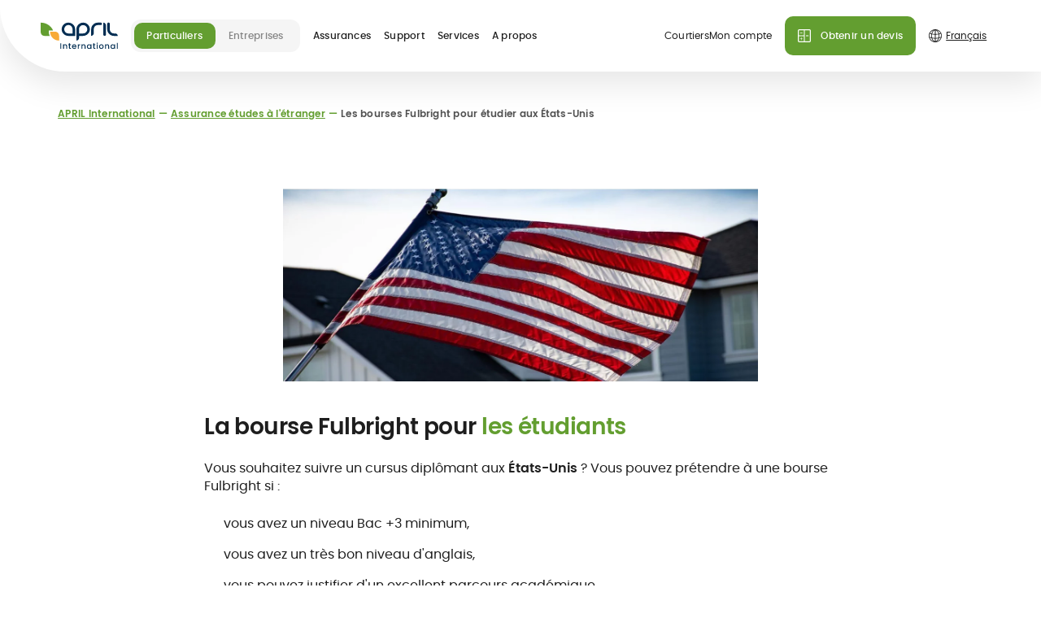

--- FILE ---
content_type: text/html;charset=utf-8
request_url: https://www.april-international.com/fr/assurance-etudes-a-l-etranger/guide/les-bourses-fulbright-pour-etudier-aux-etats-unis
body_size: 51762
content:
<!DOCTYPE html><html  lang="fr" data-capo=""><head><meta charset="utf-8">
<meta name="viewport" content="width=device-width, initial-scale=1">
<title>Les bourses Fulbright pour étudier aux États-Unis | APRIL International</title>
<link rel="preconnect" href="https://www.google-analytics.com/" crossorigin>
<link rel="preconnect" href="https://www.googletagmanager.com/" crossorigin>
<link rel="preconnect" href="https://images.prismic.io" crossorigin>
<link rel="preconnect" href="https://static.axept.io/" crossorigin>
<link rel="preconnect" href="https://assets.april.fr/" crossorigin>
<link rel="preconnect" href="https://static.cdn.prismic.io/" crossorigin>
<link rel="preconnect" href="https://april-international.prismic.io/" crossorigin>
<link rel="preconnect" href="https://238d584b1d8d453d8f786f2a20f7f427.js.ubembed.com/" crossorigin>
<link rel="preconnect" href="https://sstdata.april-international.com/" crossorigin>
<link rel="preconnect" href="https://api.axept.io/" crossorigin>
<link rel="preconnect" href="https://client.axept.io/" crossorigin>
<link rel="preconnect" href="https://pagead2.googlesyndication.com/" crossorigin>
<link rel="preconnect" href="https://ade.googlesyndication.com/" crossorigin>
<link rel="preconnect" href="https://14383504.fls.doubleclick.net/" crossorigin>
<link rel="preconnect" href="https://region1.google-analytics.com/" crossorigin>
<link rel="preconnect" href="https://region1.analytics.google.com/" crossorigin>
<link rel="preconnect" href="https://www.googleadservices.com/" crossorigin>
<link rel="preconnect" href="https://adservice.google.com/" crossorigin>
<script src="https://static.cdn.prismic.io/prismic.min.js?repo=april-international&new=true" async defer crossorigin="anonymous" data-hid="f1d1a86"></script>
<style>.icon-link_xxs_left span{align-items:center;display:flex;gap:.5rem}.icon-link_xxs_left span .ui-icon,.icon-link_xxs_left span img{flex-shrink:0;height:.75rem;width:.75rem}.icon-link_xxs_right span{align-items:center;display:flex;flex-direction:row-reverse;gap:.5rem}.icon-link_xxs_right span .ui-icon,.icon-link_xxs_right span img{flex-shrink:0;height:.75rem;width:.75rem}.icon-link_xs_left span{align-items:center;display:flex;gap:.5rem}.icon-link_xs_left span .ui-icon,.icon-link_xs_left span img{flex-shrink:0;height:1rem;width:1rem}.icon-link_xs_right span{align-items:center;display:flex;flex-direction:row-reverse;gap:.5rem}.icon-link_xs_right span .ui-icon,.icon-link_xs_right span img{flex-shrink:0;height:1rem;width:1rem}.icon-link_s_left span{align-items:center;display:flex;gap:.75rem}.icon-link_s_left span .ui-icon,.icon-link_s_left span img{flex-shrink:0;height:1.25rem;width:1.25rem}.icon-link_s_right span{align-items:center;display:flex;flex-direction:row-reverse;gap:.75rem}.icon-link_s_right span .ui-icon,.icon-link_s_right span img{flex-shrink:0;height:1.25rem;width:1.25rem}.icon-link_m_left span{align-items:center;display:flex;gap:.75rem}.icon-link_m_left span .ui-icon,.icon-link_m_left span img{flex-shrink:0;height:1.5rem;width:1.5rem}.icon-link_m_right span{align-items:center;display:flex;flex-direction:row-reverse;gap:.75rem}.icon-link_m_right span .ui-icon,.icon-link_m_right span img{flex-shrink:0;height:1.5rem;width:1.5rem}@keyframes skeleton-fade{0%{background-color:#f5f5f5;color:#f5f5f5}to{background-color:#ccc;color:#ccc}}
/*! normalize.css v8.0.1 | MIT License | github.com/necolas/normalize.css */html{line-height:1.15;-webkit-text-size-adjust:100%}body{margin:0}main{display:block}h1{font-size:2em;margin:.67em 0}hr{box-sizing:initial;height:0;overflow:visible}pre{font-family:monospace,monospace;font-size:1em}a{background-color:initial}abbr[title]{border-bottom:none;text-decoration:underline;-webkit-text-decoration:underline dotted;text-decoration:underline dotted}b,strong{font-weight:bolder}code,kbd,samp{font-family:monospace,monospace;font-size:1em}small{font-size:80%}.exposant,sub,sup{font-size:75%;line-height:0;position:relative;vertical-align:initial}sub{bottom:-.25em}.exposant,sup{top:-.5em}img{border-style:none}button,input,optgroup,select,textarea{font-family:inherit;font-size:100%;line-height:1.15;margin:0}button,input{overflow:visible}button,select{text-transform:none}[type=button],[type=reset],[type=submit],button{-webkit-appearance:button}[type=button]::-moz-focus-inner,[type=reset]::-moz-focus-inner,[type=submit]::-moz-focus-inner,button::-moz-focus-inner{border-style:none;padding:0}[type=button]:-moz-focusring,[type=reset]:-moz-focusring,[type=submit]:-moz-focusring,button:-moz-focusring{outline:1px dotted ButtonText}fieldset{border:none;padding:0}legend{box-sizing:border-box;color:inherit;display:table;max-width:100%;padding:0;white-space:normal}progress{vertical-align:initial}textarea{overflow:auto}[type=checkbox],[type=radio]{box-sizing:border-box;padding:0}[type=number]::-webkit-inner-spin-button,[type=number]::-webkit-outer-spin-button{height:auto}[type=search]{-webkit-appearance:textfield;outline-offset:-2px}[type=search]::-webkit-search-decoration{-webkit-appearance:none}::-webkit-file-upload-button{-webkit-appearance:button;font:inherit}details{display:block}summary{display:list-item}[hidden],template{display:none}@font-face{font-display:swap;font-family:Poppins;font-style:normal;font-weight:700;src:url(/_nuxt/poppins-semibold.Dwwe1GeG.woff2) format("woff2")}@font-face{font-display:swap;font-family:Poppins;font-style:normal;font-weight:500;src:url(/_nuxt/poppins-medium.CmTOiZsM.woff2) format("woff2")}@font-face{font-display:swap;font-family:Poppins;font-style:normal;font-weight:400;src:url(/_nuxt/poppins-regular.Dr_4dpX_.woff2) format("woff2")}@font-face{font-display:swap;font-family:FragmentMono;font-style:normal;font-weight:400;src:url(/_nuxt/FragmentMono-Regular.D38hbeKd.ttf)}@font-face{ascent-override:100%;descent-override:38%;font-family:Adjusted Arial Fallback;line-gap-override:0%;size-adjust:109%;src:local(Arial)}body{--theme-color-medium:#0071cc;--theme-color-dark:#002d52;--theme-color-regular:#d6edff;--theme-color-light:#ebf6ff;--theme-color-medium-green:#639e30;--theme-color-medium-orange:#f8aa36}body.theme-blue{--theme-color-medium:#0071cc;--theme-color-dark:#002d52;--theme-color-regular:#d6edff;--theme-color-light:#ebf6ff}body.theme-green{--theme-color-medium:#639e30;--theme-color-dark:#477123;--theme-color-regular:#eaf5e0;--theme-color-light:#f4faef}.-color-market-emprunteur,.-color-market-habitation{color:#cc0700}.-color-market-prevoyance{color:#722483}.-color-market-sante{color:#0071cc}.-color-market-international{color:#639e30}.-color-market-marine{color:#0071cc}.-color-market-moto{color:#f8aa36}.-color-market-auto{color:#ec9109}.-color-market-pro{color:#002d52}.-color-market-default{color:#f5f5f5}.-background-market-emprunteur,.-background-market-habitation{background-color:#cc0700;color:#fff}.-background-market-prevoyance{background-color:#722483;color:#fff}.-background-market-sante{background-color:var(--theme-color-medium);color:#fff}.-background-market-international{background-color:#639e30;color:#fff}.-background-market-marine{background-color:#0071cc;color:#fff}.-background-market-moto{background-color:#f8aa36;color:#fff}.-background-market-auto{background-color:#ec9109;color:#fff}.-background-market-pro{background-color:#002d52;color:#fff}.-background-market-default{background-color:var(--theme-color-medium);color:#fff}.-gradient-market-emprunteur,.-gradient-market-habitation{background:linear-gradient(90deg,#cc0700,#ffd8d6 98.78%)}.-gradient-market-prevoyance{background:linear-gradient(90deg,#722483,#a672b1 98.78%)}.-gradient-market-sante{background:linear-gradient(90deg,#0071cc,#d6edff 98.78%)}.-gradient-market-auto{background:linear-gradient(90deg,#ec9109,#feeed8 98.78%)}.-gradient-market-pro{background:linear-gradient(90deg,#002d52,#d6edff 98.78%)}.-gradient-market-default{background:linear-gradient(90deg,#858585,#ccc 98.78%)}.-theme-market-emprunteur,.-theme-market-habitation{--theme-color-medium:#cc0700}.-theme-market-prevoyance{--theme-color-medium:#722483}.-theme-market-sante{--theme-color-medium:#0071cc}.-theme-market-international{--theme-color-medium:#639e30}.-theme-market-marine{--theme-color-medium:#0071cc}.-theme-market-moto{--theme-color-medium:#f8aa36}.-theme-market-auto{--theme-color-medium:#ec9109}.-theme-market-pro{--theme-color-medium:#002d52}.-theme-market-default{--theme-color-medium:#f5f5f5}.radial-gradient.-pink{background:radial-gradient(50% 50% at 50% 50%,#f17eae 22.4%,#e0669b 64.06%,#d2598d 100%)}.radial-gradient.-medium-red{background:radial-gradient(50% 50% at 50% 50%,#cc0700 0,#cc0700 43.75%,#b72839 100%)}.radial-gradient.-medium-blue{background:radial-gradient(50% 50% at 50% 50%,#0071cc 0,#0071cc 35.42%,#316cc6 100%)}.radial-gradient.-medium-green{background:radial-gradient(50% 50% at 50% 50%,#74b660 0,#639e30 44.79%,#5c954a 100%)}.radial-gradient.-medium-orange{background:radial-gradient(50% 50% at 50% 50%,#ffad48 0,#f8aa36 43.75%,#eb8100 100%)}.radial-gradient.-bleu-ciel{background:radial-gradient(50% 50% at 50% 50%,#7bd8ef 0,#2188e5 43.75%,#5cbcd3 100%,#5cbcd3 0)}.radial-gradient.-violet{background:radial-gradient(50% 50% at 50% 50%,#8e37a0 9.9%,#722483 56.25%,#692079 100%)}.radial-gradient.-orange{background:radial-gradient(50% 50% at 50% 50%,#ffc251 0,#d98508 43.75%,#fca300 100%)}.radial-gradient.-light-gray{background:radial-gradient(50% 50% at 50% 50%,#fff 35.42%,#f5f5f5 100%)}*,:after,:before{box-sizing:border-box}html{scroll-behavior:smooth;scroll-padding-top:5rem;scrollbar-gutter:stable}body{--gutter:0.5rem;--gutter-half:0.25rem;color:#1e1e1e;font-family:Poppins,Adjusted Arial Fallback,Helvetica,sans-serif;font-size:1rem;line-height:1.375;-webkit-font-smoothing:antialiased;-moz-osx-font-smoothing:grayscale}
/* ! misc */[class*=user-input-] [tabindex],[class*=user-input-] a,[class*=user-input-] button,[class*=user-input-] input,[class*=user-input-] textarea{outline:none;-webkit-tap-highlight-color:rgba(82,82,82,0)}button{background:none;border:none;cursor:pointer;font:inherit;line-height:inherit;padding:0;text-align:inherit}a{color:var(--theme-color-medium);text-decoration:none}@media (min-width:64em){body{--gutter:1rem;--gutter-half:0.5rem}html{scroll-padding-top:8rem}}ul.list-native{display:flex;flex-direction:column;gap:.75rem;list-style:none;padding-left:0}ul.list-native>li{color:#1e1e1e;font-size:1rem;line-height:1.375;padding-left:1.875rem;position:relative}ul.list-native>li p{margin:0}@media (max-width:47.9375em){ul.list-native>li{font-size:.875rem;line-height:1.4285714286}}ul.list-native>li:before{background-color:currentColor;color:var(--theme-color-medium);content:"";height:1.375rem;left:0;-webkit-mask:url(../../assets/icons/dot.svg) no-repeat center/contain;mask:url(../../assets/icons/dot.svg) no-repeat center/contain;position:absolute;top:0;width:1.375rem}.desktop-only{display:none}@media (min-width:64em){.desktop-only{display:block}}.mobile-only{display:block}@media (min-width:64em){.mobile-only{display:none}}.hidden{visibility:hidden}.edito{--edito-line-height:1.375;font-size:1rem;line-height:1.375}.edito.-small{--edito-line-height:1.4285714286;font-size:.875rem;line-height:1.4285714286}.edito.-mention{--edito-line-height:1.5;font-size:.75rem;letter-spacing:.02em;line-height:1.5}.edito.-small-mention{--edito-line-height:1.6;font-size:.625rem;letter-spacing:.02em;line-height:1.6}.edito.-mention ul li:before,.edito.-small-mention ul li:before{height:.1875rem;left:.5625rem;top:calc(var(--edito-line-height)*1em/2 - .09375rem);width:.1875rem}.edito pre>*,.edito>*{margin-bottom:0;margin-top:0}.edito pre>*+*,.edito>*+*{margin-top:1.5em}.edito ol,.edito ul{list-style-type:none;padding:0}.edito ol li,.edito ul li{padding-left:1.5rem;position:relative}.edito ol li:before,.edito ul li:before{content:"";left:0;position:absolute}.edito ol li:not(:last-child),.edito ul li:not(:last-child){margin-bottom:.5em}.edito ol{counter-reset:ordered-list}.edito ol li:before{color:var(--theme-color-medium);content:counter(ordered-list) ".";counter-increment:ordered-list;left:.3125rem;top:0;transform:translate3d(-50%,0,0)}.edito b,.edito h2,.edito strong{font-weight:700}.edito h2{font-size:1.5rem;letter-spacing:-.02em;line-height:1.1666666667}@media (min-width:48em){.edito h2{font-size:1.75rem;font-weight:700;letter-spacing:-.02em;line-height:1.1428571429}}.edito h2 b,.edito h2 strong{color:var(--theme-color-medium);font-weight:inherit}.edito h2 a{color:inherit;text-decoration:none}.edito h3{font-size:1.25rem;font-weight:700;letter-spacing:-.02em;line-height:1.2}@media (min-width:48em){.edito h3{font-size:1.5rem;font-weight:700;letter-spacing:-.02em;line-height:1.1666666667}}.edito h3 b,.edito h3 strong{color:var(--theme-color-medium);font-weight:inherit}.edito h3 a{color:inherit;text-decoration:none}.edito h4{font-size:1.125rem;font-weight:700;letter-spacing:-.02em;line-height:1.2222222222}@media (min-width:48em){.edito h4{font-size:1.25rem;font-weight:700;letter-spacing:-.02em;line-height:1.2}}.edito h4 b,.edito h4 strong{color:var(--theme-color-medium);font-weight:inherit}.edito h4 a{color:inherit;text-decoration:none}.edito h5{font-size:1.125rem;font-weight:700;letter-spacing:-.02em;line-height:1.2222222222}@media (min-width:48em){.edito h5{font-size:1.125rem;font-weight:700;letter-spacing:-.02em;line-height:1.2222222222}}.edito h5 b,.edito h5 strong{color:var(--theme-color-medium);font-weight:inherit}.edito h5 a{color:inherit;text-decoration:none}.edito h6{font-size:.875rem;font-weight:700;line-height:1.4285714286}.edito .warning{color:#f8aa36}.edito .highlighted{color:var(--theme-color-medium)}.edito .left-align{text-align:left}.edito .right-align{text-align:right}.edito .center-align{text-align:center}@media (max-width:47.9375em){.edito.-responsive{--edito-line-height:1.4285714286;font-size:.875rem;line-height:1.4285714286}}.edito-rich-text+.banner-push{margin-top:2.5rem}@media (min-width:64em){.edito-rich-text+.banner-push{margin-top:5rem}}.article-head+.edito-rich-text,.banner-push+.edito-rich-text{margin-top:2.5rem}@media (min-width:64em){.banner-push+.edito-rich-text{margin-top:5rem}}.edito-table+.edito-rich-text{margin-top:2.5rem}@media (min-width:64em){.edito-table+.edito-rich-text{margin-top:5rem}}.ctas-list+.edito-carousel,.highlight-v2-container+.edito-rich-text{margin-top:2.5rem}@media (min-width:64em){.ctas-list+.edito-carousel{margin-top:5rem}}.ui-breadcrumb+.edito-carousel{margin-top:2.5rem}@media (min-width:64em){.ui-breadcrumb+.edito-carousel{margin-top:5rem}}.title-header+.featured-block,.title-header+.title-header{margin-top:1.5rem}.edito-cta+.edito-rich-text{margin-top:2.5rem}@media (min-width:64em){.edito-cta+.edito-rich-text{margin-top:5rem}}.edito-rich-text+.youtube-video{margin-top:2.5rem}@media (min-width:64em){.edito-rich-text+.youtube-video{margin-top:5rem}}.ui-breadcrumb:first-child{margin-top:0;padding-top:5rem}@media (min-width:64em){.ui-breadcrumb:first-child{padding-top:8rem}}.ui-breadcrumb:first-child+.title-header{margin-top:1.5rem}.edito-carousel.-featured+.edito-carousel,.ui-grid-aside>:not(:first-child){margin-top:2.5rem}@media (min-width:64em){.edito-carousel.-featured+.edito-carousel{margin-top:5rem}}@media (min-width:83em){.contact-push.-borders+*{margin-top:2.5rem}}@media (min-width:83em) and (min-width:64em){.contact-push.-borders+*{margin-top:5rem}}.form-block+.confirmation-block{margin-top:2.5rem;padding-top:0}.notification-push:not(.-overlay)+.hero-title{margin-top:1.5rem}@media (min-width:64em){.notification-push:not(.-overlay)+.hero-title{margin-top:1.5rem}}.title-header+.list-push-carousel .list-push-carousel-wrapper{margin-top:1.5rem}@media (min-width:48em){.form-block+.confirmation-block{margin-top:3rem}}@media (min-width:64em){.form-push+:not(.ratings-push)>.ui-wrapper,.form-simple.-variant-1+:not(.ratings-push)>.ui-wrapper{border-top:.0625rem solid #ccc;padding-top:5rem}}[data-tooltip]:not(.custom-tooltip){background:initial;border:1px solid var(--theme-color-medium);border-radius:50%;cursor:pointer;flex:0 0 1.25rem;font-size:.75rem;height:1.25rem;line-height:0;padding:0;position:relative;text-align:center;transform:translateY(-.375rem);width:1.25rem}.tooltip-root{align-items:center;background:#fff;border:1px solid var(--theme-color-medium);border-radius:.625rem;box-shadow:0 15px 40px rgba(0,0,0,.2);color:#000;display:flex;flex-direction:column;font-size:.75rem;letter-spacing:.02em;line-height:1.5;margin-left:-5.625rem;margin-top:1.875rem;opacity:0;padding:.875rem .75rem;position:fixed;text-align:center;transform:translateY(10px);transition:.3s;transition-property:opacity,visibility,transform;visibility:hidden;width:12.5rem;z-index:50}.tooltip-root.--transverse{border:1px solid #ccc}.tooltip-root>*{margin:0}.tooltip-root li{margin-bottom:0!important}.tooltip-root:after,.tooltip-root:before{border:.5rem solid transparent;border-top-width:0;bottom:calc(100% - 1px);content:"";left:calc(50% - .5rem);position:absolute;will-change:transform;z-index:2}.tooltip-root:before{border-bottom-color:#fff;z-index:3}.tooltip-root:after{border-bottom-color:inherit;bottom:100%}.tooltip-root[data-tooltip-show]{opacity:1;transform:translateY(0);visibility:visible}.tooltip-root[data-tooltip-position-x=right]{margin-left:-4.375rem}.tooltip-root[data-tooltip-position-x=right]:after,.tooltip-root[data-tooltip-position-x=right]:before{left:auto;right:1.25rem}.tooltip-root[data-tooltip-position-x=left]{margin-left:-6.875rem}.tooltip-root[data-tooltip-position-x=left]:after,.tooltip-root[data-tooltip-position-x=left]:before{left:1.25rem}.tooltip-root[data-tooltip-position-y=top]{margin-top:.625rem}.tooltip-root[data-tooltip-position-y=top]:after,.tooltip-root[data-tooltip-position-y=top]:before{bottom:auto;top:100%;transform:scaleY(-1)}.tooltip-root[data-tooltip-position-y=top]:after{top:calc(100% + 1px)}</style>
<style>img.fluid-img{height:auto;width:100%}</style>
<style>.icon-link_xxs_left span{display:-webkit-box;display:-webkit-flex;display:-ms-flexbox;display:flex;-webkit-box-align:center;-webkit-align-items:center;-ms-flex-align:center;align-items:center;gap:.5rem}.icon-link_xxs_left span .ui-icon,.icon-link_xxs_left span img{-webkit-flex-shrink:0;height:.75rem;width:.75rem;-ms-flex-negative:0;flex-shrink:0}.icon-link_xxs_right span{display:-webkit-box;display:-webkit-flex;display:-ms-flexbox;display:flex;-webkit-box-align:center;-webkit-align-items:center;-ms-flex-align:center;align-items:center;gap:.5rem;-webkit-box-orient:horizontal;-webkit-box-direction:reverse;-webkit-flex-direction:row-reverse;-ms-flex-direction:row-reverse;flex-direction:row-reverse}.icon-link_xxs_right span .ui-icon,.icon-link_xxs_right span img{-webkit-flex-shrink:0;height:.75rem;width:.75rem;-ms-flex-negative:0;flex-shrink:0}.icon-link_xs_left span{display:-webkit-box;display:-webkit-flex;display:-ms-flexbox;display:flex;-webkit-box-align:center;-webkit-align-items:center;-ms-flex-align:center;align-items:center;gap:.5rem}.icon-link_xs_left span .ui-icon,.icon-link_xs_left span img{-webkit-flex-shrink:0;height:1rem;width:1rem;-ms-flex-negative:0;flex-shrink:0}.icon-link_xs_right span{display:-webkit-box;display:-webkit-flex;display:-ms-flexbox;display:flex;-webkit-box-align:center;-webkit-align-items:center;-ms-flex-align:center;align-items:center;gap:.5rem;-webkit-box-orient:horizontal;-webkit-box-direction:reverse;-webkit-flex-direction:row-reverse;-ms-flex-direction:row-reverse;flex-direction:row-reverse}.icon-link_xs_right span .ui-icon,.icon-link_xs_right span img{-webkit-flex-shrink:0;height:1rem;width:1rem;-ms-flex-negative:0;flex-shrink:0}.icon-link_s_left span{display:-webkit-box;display:-webkit-flex;display:-ms-flexbox;display:flex;-webkit-box-align:center;-webkit-align-items:center;-ms-flex-align:center;align-items:center;gap:.75rem}.icon-link_s_left span .ui-icon,.icon-link_s_left span img{-webkit-flex-shrink:0;height:1.25rem;width:1.25rem;-ms-flex-negative:0;flex-shrink:0}.icon-link_s_right span{display:-webkit-box;display:-webkit-flex;display:-ms-flexbox;display:flex;-webkit-box-align:center;-webkit-align-items:center;-ms-flex-align:center;align-items:center;gap:.75rem;-webkit-box-orient:horizontal;-webkit-box-direction:reverse;-webkit-flex-direction:row-reverse;-ms-flex-direction:row-reverse;flex-direction:row-reverse}.icon-link_s_right span .ui-icon,.icon-link_s_right span img{-webkit-flex-shrink:0;height:1.25rem;width:1.25rem;-ms-flex-negative:0;flex-shrink:0}.icon-link_m_left span{display:-webkit-box;display:-webkit-flex;display:-ms-flexbox;display:flex;-webkit-box-align:center;-webkit-align-items:center;-ms-flex-align:center;align-items:center;gap:.75rem}.icon-link_m_left span .ui-icon,.icon-link_m_left span img{-webkit-flex-shrink:0;height:1.5rem;width:1.5rem;-ms-flex-negative:0;flex-shrink:0}.icon-link_m_right span{display:-webkit-box;display:-webkit-flex;display:-ms-flexbox;display:flex;-webkit-box-align:center;-webkit-align-items:center;-ms-flex-align:center;align-items:center;gap:.75rem;-webkit-box-orient:horizontal;-webkit-box-direction:reverse;-webkit-flex-direction:row-reverse;-ms-flex-direction:row-reverse;flex-direction:row-reverse}.icon-link_m_right span .ui-icon,.icon-link_m_right span img{-webkit-flex-shrink:0;height:1.5rem;width:1.5rem;-ms-flex-negative:0;flex-shrink:0}@-webkit-keyframes skeleton-fade{0%{background-color:#f5f5f5;color:#f5f5f5}to{background-color:#ccc;color:#ccc}}@-o-keyframes skeleton-fade{0%{background-color:#f5f5f5;color:#f5f5f5}to{background-color:#ccc;color:#ccc}}@keyframes skeleton-fade{0%{background-color:#f5f5f5;color:#f5f5f5}to{background-color:#ccc;color:#ccc}}body:lang(de) h1,body:lang(nl) h1{-webkit-hyphens:auto;-moz-hyphens:auto;-ms-hyphens:auto;-o-hyphens:auto;hyphens:auto;word-break:break-word}.__with-top-header{margin-top:var(--top-header-height)}</style>
<style>.icon-link_xxs_left span{align-items:center;display:flex;gap:.5rem}.icon-link_xxs_left span .ui-icon,.icon-link_xxs_left span img{flex-shrink:0;height:.75rem;width:.75rem}.icon-link_xxs_right span{align-items:center;display:flex;flex-direction:row-reverse;gap:.5rem}.icon-link_xxs_right span .ui-icon,.icon-link_xxs_right span img{flex-shrink:0;height:.75rem;width:.75rem}.icon-link_xs_left span{align-items:center;display:flex;gap:.5rem}.icon-link_xs_left span .ui-icon,.icon-link_xs_left span img{flex-shrink:0;height:1rem;width:1rem}.icon-link_xs_right span{align-items:center;display:flex;flex-direction:row-reverse;gap:.5rem}.icon-link_xs_right span .ui-icon,.icon-link_xs_right span img{flex-shrink:0;height:1rem;width:1rem}.icon-link_s_left span{align-items:center;display:flex;gap:.75rem}.icon-link_s_left span .ui-icon,.icon-link_s_left span img{flex-shrink:0;height:1.25rem;width:1.25rem}.icon-link_s_right span{align-items:center;display:flex;flex-direction:row-reverse;gap:.75rem}.icon-link_s_right span .ui-icon,.icon-link_s_right span img{flex-shrink:0;height:1.25rem;width:1.25rem}.icon-link_m_left span{align-items:center;display:flex;gap:.75rem}.icon-link_m_left span .ui-icon,.icon-link_m_left span img{flex-shrink:0;height:1.5rem;width:1.5rem}.icon-link_m_right span{align-items:center;display:flex;flex-direction:row-reverse;gap:.75rem}.icon-link_m_right span .ui-icon,.icon-link_m_right span img{flex-shrink:0;height:1.5rem;width:1.5rem}@keyframes skeleton-fade{0%{background-color:#f5f5f5;color:#f5f5f5}to{background-color:#ccc;color:#ccc}}.site-header .header-actions{align-content:center;align-items:center;display:flex}.site-header .header-actions>*{margin-left:.5rem}.site-header .header-actions .search-box .search-box-open{min-width:2.5rem}.site-header .header-actions .cta-icon.icon-only:last-child{margin-right:-.625rem}.site-header .header-action{transition:opacity .4s cubic-bezier(0,0,0,1) .6s}.site-header .header-action>span :not(img){border:0;clip:rect(0 0 0 0);height:1px;margin:-1px;overflow:hidden;padding:0;position:absolute;width:1px}.site-header .header-action.-hidden{opacity:.01;transition:opacity .4s cubic-bezier(0,0,0,1);visibility:hidden}.site-header .header-burger-button{position:relative}.site-header .notification-indicator{background:#f8aa36;border-radius:50%;height:.3125rem;position:absolute;right:.125rem;top:.5rem;width:.3125rem}.site-header .notification-indicator span{border:0;clip:rect(0 0 0 0);height:1px;margin:-1px;overflow:hidden;padding:0;position:absolute;width:1px}@media (min-width:64em){.site-header .header-menu{flex:1 1 auto}.site-header .header-actions{display:none}}</style>
<style>.icon-link_xxs_left span{align-items:center;display:flex;gap:.5rem}.icon-link_xxs_left span .ui-icon,.icon-link_xxs_left span img{flex-shrink:0;height:.75rem;width:.75rem}.icon-link_xxs_right span{align-items:center;display:flex;flex-direction:row-reverse;gap:.5rem}.icon-link_xxs_right span .ui-icon,.icon-link_xxs_right span img{flex-shrink:0;height:.75rem;width:.75rem}.icon-link_xs_left span{align-items:center;display:flex;gap:.5rem}.icon-link_xs_left span .ui-icon,.icon-link_xs_left span img{flex-shrink:0;height:1rem;width:1rem}.icon-link_xs_right span{align-items:center;display:flex;flex-direction:row-reverse;gap:.5rem}.icon-link_xs_right span .ui-icon,.icon-link_xs_right span img{flex-shrink:0;height:1rem;width:1rem}.icon-link_s_left span{align-items:center;display:flex;gap:.75rem}.icon-link_s_left span .ui-icon,.icon-link_s_left span img{flex-shrink:0;height:1.25rem;width:1.25rem}.icon-link_s_right span{align-items:center;display:flex;flex-direction:row-reverse;gap:.75rem}.icon-link_s_right span .ui-icon,.icon-link_s_right span img{flex-shrink:0;height:1.25rem;width:1.25rem}.icon-link_m_left span{align-items:center;display:flex;gap:.75rem}.icon-link_m_left span .ui-icon,.icon-link_m_left span img{flex-shrink:0;height:1.5rem;width:1.5rem}.icon-link_m_right span{align-items:center;display:flex;flex-direction:row-reverse;gap:.75rem}.icon-link_m_right span .ui-icon,.icon-link_m_right span img{flex-shrink:0;height:1.5rem;width:1.5rem}@keyframes skeleton-fade{0%{background-color:#f5f5f5;color:#f5f5f5}to{background-color:#ccc;color:#ccc}}.header-wrapper{left:0;position:fixed;top:0;width:100vw;z-index:20}.header-wrapper .header-wrapper-content{background:#fff;border-radius:0 0 0 1.875rem;box-shadow:0 15px 40px rgba(0,0,0,.1)}.header-wrapper .header-banner{align-content:center;align-items:center;display:flex;height:3.5rem;justify-content:space-between}.header-wrapper .header-logo{background:transparent;border:0;height:100%;width:4.875rem}.header-wrapper .header-logo .fluid-img,.header-wrapper .header-logo .ui-logo{display:block;height:100%}@media (max-width:63.9375em){.header-wrapper .header-logo .ui-logo.-wide{transition:.4s cubic-bezier(0,0,0,1) .6s}.header-wrapper .header-logo .ui-logo.-wide.-hidden{opacity:.01;transition:.4s cubic-bezier(0,0,0,1);visibility:hidden}}@media (min-width:64em){.header-wrapper .header-wrapper-content{border-radius:0 0 0 5rem}.header-wrapper .header-banner{height:5.5rem}.header-wrapper .header-logo{margin-right:1rem;width:4rem}}@media (min-width:83em){.header-wrapper .header-logo{width:5.9375rem}}@media (min-width:64em){.header-wrapper.-with-lang-switcher .header-logo{max-width:5.9375rem;min-width:4rem;width:auto}}</style>
<style>.icon-link_xxs_left span{align-items:center;display:flex;gap:.5rem}.icon-link_xxs_left span .ui-icon,.icon-link_xxs_left span img{flex-shrink:0;height:.75rem;width:.75rem}.icon-link_xxs_right span{align-items:center;display:flex;flex-direction:row-reverse;gap:.5rem}.icon-link_xxs_right span .ui-icon,.icon-link_xxs_right span img{flex-shrink:0;height:.75rem;width:.75rem}.icon-link_xs_left span{align-items:center;display:flex;gap:.5rem}.icon-link_xs_left span .ui-icon,.icon-link_xs_left span img{flex-shrink:0;height:1rem;width:1rem}.icon-link_xs_right span{align-items:center;display:flex;flex-direction:row-reverse;gap:.5rem}.icon-link_xs_right span .ui-icon,.icon-link_xs_right span img{flex-shrink:0;height:1rem;width:1rem}.icon-link_s_left span{align-items:center;display:flex;gap:.75rem}.icon-link_s_left span .ui-icon,.icon-link_s_left span img{flex-shrink:0;height:1.25rem;width:1.25rem}.icon-link_s_right span{align-items:center;display:flex;flex-direction:row-reverse;gap:.75rem}.icon-link_s_right span .ui-icon,.icon-link_s_right span img{flex-shrink:0;height:1.25rem;width:1.25rem}.icon-link_m_left span{align-items:center;display:flex;gap:.75rem}.icon-link_m_left span .ui-icon,.icon-link_m_left span img{flex-shrink:0;height:1.5rem;width:1.5rem}.icon-link_m_right span{align-items:center;display:flex;flex-direction:row-reverse;gap:.75rem}.icon-link_m_right span .ui-icon,.icon-link_m_right span img{flex-shrink:0;height:1.5rem;width:1.5rem}@keyframes skeleton-fade{0%{background-color:#f5f5f5;color:#f5f5f5}to{background-color:#ccc;color:#ccc}}.ui-wrapper{color:"(min-width: 64em)";margin:0 auto;max-width:54.6875rem;position:relative;width:86.6666666667vw}.ui-wrapper.-wrapped{box-sizing:initial;padding-left:6.6666666667vw;padding-right:6.6666666667vw;width:calc(100% - 13.33333vw)}.ui-wrapper.-wide{max-width:none}@media (min-width:64em){.ui-wrapper{margin:0 auto;max-width:80rem;width:88.8888888889vw}.ui-wrapper.-wrapped{padding-left:11.6666666667vw;padding-right:11.6666666667vw;width:calc(100% - 23.33333vw)}.ui-wrapper.-full-width{max-width:83rem;width:92.2222222222vw}.ui-wrapper.-full-width.-wrapped{padding-left:3.8888888889vw;padding-right:3.8888888889vw;width:calc(100% - 7.77778vw)}.ui-wrapper.-medium{max-width:54.6875rem;width:60.7638888889vw}.ui-wrapper.-medium.-wrapped{padding-left:27.2222222222vw;padding-right:27.2222222222vw;width:calc(100% - 54.44444vw)}.ui-wrapper.-narrow{max-width:41rem;width:45.5555555556vw}.ui-wrapper.-narrow.-wrapped{padding-left:27.2222222222vw;padding-right:27.2222222222vw;width:calc(100% - 54.44444vw)}.ui-wrapper.-condensed{max-width:34rem;width:37.7777777778vw}.ui-wrapper.-condensed.-wrapped{padding-left:31.1111111111vw;padding-right:31.1111111111vw;width:calc(100% - 62.22222vw)}.ui-wrapper.-wide{max-width:none}}@media (max-width:47.9375em){.ui-wrapper.-desktop-only{max-width:100%;width:100%}}</style>
<style>.icon-link_xxs_left span{align-items:center;display:flex;gap:.5rem}.icon-link_xxs_left span .ui-icon,.icon-link_xxs_left span img{flex-shrink:0;height:.75rem;width:.75rem}.icon-link_xxs_right span{align-items:center;display:flex;flex-direction:row-reverse;gap:.5rem}.icon-link_xxs_right span .ui-icon,.icon-link_xxs_right span img{flex-shrink:0;height:.75rem;width:.75rem}.icon-link_xs_left span{align-items:center;display:flex;gap:.5rem}.icon-link_xs_left span .ui-icon,.icon-link_xs_left span img{flex-shrink:0;height:1rem;width:1rem}.icon-link_xs_right span{align-items:center;display:flex;flex-direction:row-reverse;gap:.5rem}.icon-link_xs_right span .ui-icon,.icon-link_xs_right span img{flex-shrink:0;height:1rem;width:1rem}.icon-link_s_left span{align-items:center;display:flex;gap:.75rem}.icon-link_s_left span .ui-icon,.icon-link_s_left span img{flex-shrink:0;height:1.25rem;width:1.25rem}.icon-link_s_right span{align-items:center;display:flex;flex-direction:row-reverse;gap:.75rem}.icon-link_s_right span .ui-icon,.icon-link_s_right span img{flex-shrink:0;height:1.25rem;width:1.25rem}.icon-link_m_left span{align-items:center;display:flex;gap:.75rem}.icon-link_m_left span .ui-icon,.icon-link_m_left span img{flex-shrink:0;height:1.5rem;width:1.5rem}.icon-link_m_right span{align-items:center;display:flex;flex-direction:row-reverse;gap:.75rem}.icon-link_m_right span .ui-icon,.icon-link_m_right span img{flex-shrink:0;height:1.5rem;width:1.5rem}@keyframes skeleton-fade{0%{background-color:#f5f5f5;color:#f5f5f5}to{background-color:#ccc;color:#ccc}}.ui-logo{display:inline-block}.ui-logo svg{fill:currentColor;height:auto;max-height:100%;vertical-align:middle;width:100%}.ui-logo span{border:0;clip:rect(0 0 0 0);height:1px;margin:-1px;overflow:hidden;padding:0;position:absolute;width:1px}</style>
<style>.icon-link_xxs_left span{align-items:center;display:flex;gap:.5rem}.icon-link_xxs_left span .ui-icon,.icon-link_xxs_left span img{flex-shrink:0;height:.75rem;width:.75rem}.icon-link_xxs_right span{align-items:center;display:flex;flex-direction:row-reverse;gap:.5rem}.icon-link_xxs_right span .ui-icon,.icon-link_xxs_right span img{flex-shrink:0;height:.75rem;width:.75rem}.icon-link_xs_left span{align-items:center;display:flex;gap:.5rem}.icon-link_xs_left span .ui-icon,.icon-link_xs_left span img{flex-shrink:0;height:1rem;width:1rem}.icon-link_xs_right span{align-items:center;display:flex;flex-direction:row-reverse;gap:.5rem}.icon-link_xs_right span .ui-icon,.icon-link_xs_right span img{flex-shrink:0;height:1rem;width:1rem}.icon-link_s_left span{align-items:center;display:flex;gap:.75rem}.icon-link_s_left span .ui-icon,.icon-link_s_left span img{flex-shrink:0;height:1.25rem;width:1.25rem}.icon-link_s_right span{align-items:center;display:flex;flex-direction:row-reverse;gap:.75rem}.icon-link_s_right span .ui-icon,.icon-link_s_right span img{flex-shrink:0;height:1.25rem;width:1.25rem}.icon-link_m_left span{align-items:center;display:flex;gap:.75rem}.icon-link_m_left span .ui-icon,.icon-link_m_left span img{flex-shrink:0;height:1.5rem;width:1.5rem}.icon-link_m_right span{align-items:center;display:flex;flex-direction:row-reverse;gap:.75rem}.icon-link_m_right span .ui-icon,.icon-link_m_right span img{flex-shrink:0;height:1.5rem;width:1.5rem}@keyframes skeleton-fade{0%{background-color:#f5f5f5;color:#f5f5f5}to{background-color:#ccc;color:#ccc}}.header-menu .menu-action.-highlight{color:#cc0700}.header-menu .menu-action.-desktop-icon-with-subtitle .cta span{display:block}.header-menu .menu-action .cta-icon .fluid-img:first-child:not(:only-child){margin-right:0}.header-menu .menu-action .cta-icon span span{margin-left:0}.header-menu .language-switcher-wrapper{padding:1rem 0;text-align:center}.header-menu .language-switcher-wrapper .languages-switcher{display:inline-block;font-size:.75rem}.header-menu .language-switcher-wrapper .languages-switcher .ui-icon{height:.75rem;margin-top:-.25rem;width:.75rem}.header-menu .language-switcher-wrapper:before{background:#ccc;content:"";display:block;height:.0625rem;width:100%}@media (max-width:63.9375em){.header-menu{background-color:rgba(30,30,30,0);display:flex;height:100%;left:0;pointer-events:none;position:fixed;top:0;transition:background-color .25s cubic-bezier(.25,.46,.45,.94);width:100%;z-index:25}.header-menu.-opened{background-color:rgba(30,30,30,.6);pointer-events:auto}.header-menu.-opened .menu-container{transform:translateZ(0)}.header-menu.-mega-menu-opened .menu-inner-content{-webkit-overflow-scrolling:auto}.header-menu .menu-container{background-color:#fff;display:flex;flex-direction:column;height:100%;position:relative;transform:translate3d(-100%,0,0);transition:transform .25s cubic-bezier(.25,.46,.45,.94),opacity .25s cubic-bezier(.25,.46,.45,.94);width:87.2%}.header-menu .menu-header{align-content:center;align-items:center;display:flex;flex:0 0 auto;height:3.5rem;justify-content:space-between;padding:0 6.6666666667vw}.header-menu .menu-header .ui-logo{height:100%;width:4.875rem}.header-menu .menu-header .ui-logo .ui-logo{display:block;height:100%}.header-menu .menu-content{flex:1 1 auto;height:0;position:relative}.header-menu .menu-inner-content{height:100%;overflow:auto;-webkit-overflow-scrolling:touch;display:flex;flex-direction:column;padding:1.5rem 0 0}.header-menu .menu-main{flex:1;padding:0 6.6666666667vw}.header-menu .hero-title{margin-bottom:1.5rem}.header-menu .hero-title+.switcher-block{margin-top:2rem}.header-menu .switcher-block{display:flex;margin-bottom:1.5rem;max-width:22.5rem}.header-menu .switcher-block li{flex:0 1 auto;width:50%}.header-menu .menu-title{font-size:1.125rem;font-weight:700;letter-spacing:-.02em;line-height:1.2222222222;margin:0 0 .5rem}.header-menu .menu-title b,.header-menu .menu-title strong{color:var(--theme-color-medium);font-weight:inherit}.header-menu .menu-title a{color:inherit;text-decoration:none}}@media (max-width:63.9375em) and (min-width:48em){.header-menu .menu-title{font-size:1.125rem;font-weight:700;letter-spacing:-.02em;line-height:1.2222222222}}@media (max-width:63.9375em){.header-menu .menu-title b,.header-menu .menu-title strong{color:var(--theme-color-medium);font-weight:inherit}.header-menu .menu-title a{color:inherit;text-decoration:none}.header-menu .menu-footer{border-top:.0625rem solid #ccc;padding:1rem 6.6666666667vw}.header-menu .menu-action a,.header-menu .menu-action button{width:100%}.header-menu .menu-action.-mobile-hidden{border:0;clip:rect(0 0 0 0);height:1px;margin:-1px;overflow:hidden;padding:0;position:absolute;width:1px}.header-menu .menu-action:not(.-mobile-hidden)~*{margin-top:.5rem}.header-menu .menu-action .cta-label{font-size:.75rem}.header-menu .menu-action .cta-label .ui-icon{display:block;height:16px;width:16px}.header-menu .menu-action.-desktop-icon-with-subtitle .cta span{align-items:center;display:flex;padding-left:.5rem}.header-menu.-separate .menu-inner-content{display:flex;flex-direction:column}.header-menu.-separate .menu-main{flex:1 0 auto}.header-menu.-separate .menu-footer{border-top:0}.header-menu .menu-secondary{flex:1 1 100%;padding:0 6.6666666667vw}.header-menu .menu-main+.menu-secondary:before{background-color:#ccc;content:"";display:block;height:.0625rem;width:100%}.header-menu .menu-secondary+.menu-footer{border-top:0}.header-menu .menu-secondary .menu-secondary-nav{display:flex;flex-direction:column;padding:1.5rem 0}.header-menu .menu-secondary .menu-secondary-nav a{align-content:start;justify-content:start;min-height:auto;text-align:left}.header-menu .menu-secondary .menu-secondary-nav a+a{margin-top:1rem}}@media (max-width:23.375em){.header-menu .switcher-block{flex-wrap:wrap}.header-menu .switcher-block li{flex:0 0 auto;width:100%}.header-menu .switcher-block li+li:before{height:.0625rem;left:50%;top:0;transform:translateX(-50%);width:calc(100% - 2rem)}}@media (min-width:64em){.header-menu .menu-title{display:none}.header-menu .menu-inner-content{align-content:center;align-items:center;display:flex;height:5.5rem;justify-content:space-between;width:100%}.header-menu .menu-main{align-content:center;align-items:center;display:flex;flex:1;height:100%;transition:opacity .4s cubic-bezier(0,0,0,1) .6s,visibility .4s cubic-bezier(0,0,0,1) .6s}.header-menu .menu-main.-hidden{opacity:.01;pointer-events:none;transition:opacity .4s cubic-bezier(0,0,0,1)}.header-menu .switcher-block{display:inline-flex;flex:0 0 auto;margin-right:1rem;min-width:0}.header-menu .menu-nav{align-self:stretch;height:100%}.header-menu .menu-footer,.header-menu .menu-nav{align-content:center;align-items:center;display:flex}.header-menu .menu-footer{gap:1rem;justify-content:flex-end}.header-menu .menu-footer .menu-action+.menu-action{margin-left:0}.header-menu .menu-action{transition:opacity .4s cubic-bezier(0,0,0,1) .6s}.header-menu .menu-action.-hidden{opacity:.01;pointer-events:none;transition:opacity .4s cubic-bezier(0,0,0,1)}.header-menu .menu-action+.menu-action{margin-left:1rem}.header-menu .menu-action .cta-label{font-size:.75rem}.header-menu .menu-action .cta-label .ui-icon{display:block;height:16px;width:16px}.header-menu .menu-secondary{flex:0 0 auto;padding:0 2rem}.header-menu .menu-secondary .menu-secondary-nav{display:flex;gap:1.5rem}.header-menu .language-switcher-wrapper{align-items:center;display:flex;flex:0 0 auto;padding:0 0 0 1rem}.header-menu .language-switcher-wrapper .languages-switcher{padding:0}.header-menu .language-switcher-wrapper .languages-switcher .ui-icon{height:1rem;margin-top:-.25rem;width:1rem}.header-menu .language-switcher-wrapper:before{height:2rem;margin-right:1.5rem;width:.0625rem}}@media (min-width:64em) and (max-width:93.6875em){.header-menu .menu-action{text-align:center}.header-menu .menu-action .cta-icon .ui-icon{margin:0}}@media (min-width:83em){.header-menu .switcher-block{margin-left:.5rem;min-width:17.5rem}.header-menu .switcher-block li{flex:1 1 auto;width:50%}.header-menu .menu-nav:before{background:#ccc;content:"";flex:0 0 auto;height:2rem;margin-right:1rem;width:.0625rem}.header-menu .menu-footer.-separate .menu-action+.menu-action{padding-left:1rem;position:relative}.header-menu .menu-footer.-separate .menu-action+.menu-action:not(.-no-separator):before{background:#ccc;content:"";height:2rem;left:0;position:absolute;top:50%;transform:translateY(-50%);width:.0625rem}}@media (min-width:93.75em){.header-menu .menu-action{text-align:center}.header-menu .menu-action .ui-icon{display:none}.header-menu .menu-action+.menu-action{margin-left:1rem}.header-menu .menu-action.-desktop-icon-only .cta-icon .ui-icon{display:block;margin:0}.header-menu .menu-action.-desktop-icon-only .cta-icon>span{border:0;clip:rect(0 0 0 0);height:1px;margin:-1px;overflow:hidden;padding:0;position:absolute;width:1px}}@media (min-width:64em){.header-menu-title,.menu-header{display:none}}.header-menu.-with-lang-switcher .menu-footer .menu-action .cta-label .ui-icon{display:none}@media (min-width:64em){.header-menu.-with-lang-switcher .menu-secondary{padding:0 1rem}.header-menu.-with-lang-switcher .menu-secondary .menu-secondary-nav{display:flex;gap:1rem}.header-menu.-with-lang-switcher .language-switcher-wrapper:before{display:none}}@media (min-width:64em) and (max-width:79.9375em){.header-menu.-with-lang-switcher .language-switcher-wrapper{display:none}}@media (min-width:80em){.header-menu.-with-lang-switcher .menu-footer .menu-action .cta-label .ui-icon{display:block}}.header-menu.-with-lang-switcher .menu-action .cta-label{min-width:1rem}.header-menu.-with-lang-switcher .menu-nav:before{display:none}.header-menu .menu-secondary .menu-secondary-nav .cta-icon:active,.header-menu .menu-secondary .menu-secondary-nav .cta-icon:hover{color:#477123}</style>
<style>.icon-link_xxs_left span{align-items:center;display:flex;gap:.5rem}.icon-link_xxs_left span .ui-icon,.icon-link_xxs_left span img{flex-shrink:0;height:.75rem;width:.75rem}.icon-link_xxs_right span{align-items:center;display:flex;flex-direction:row-reverse;gap:.5rem}.icon-link_xxs_right span .ui-icon,.icon-link_xxs_right span img{flex-shrink:0;height:.75rem;width:.75rem}.icon-link_xs_left span{align-items:center;display:flex;gap:.5rem}.icon-link_xs_left span .ui-icon,.icon-link_xs_left span img{flex-shrink:0;height:1rem;width:1rem}.icon-link_xs_right span{align-items:center;display:flex;flex-direction:row-reverse;gap:.5rem}.icon-link_xs_right span .ui-icon,.icon-link_xs_right span img{flex-shrink:0;height:1rem;width:1rem}.icon-link_s_left span{align-items:center;display:flex;gap:.75rem}.icon-link_s_left span .ui-icon,.icon-link_s_left span img{flex-shrink:0;height:1.25rem;width:1.25rem}.icon-link_s_right span{align-items:center;display:flex;flex-direction:row-reverse;gap:.75rem}.icon-link_s_right span .ui-icon,.icon-link_s_right span img{flex-shrink:0;height:1.25rem;width:1.25rem}.icon-link_m_left span{align-items:center;display:flex;gap:.75rem}.icon-link_m_left span .ui-icon,.icon-link_m_left span img{flex-shrink:0;height:1.5rem;width:1.5rem}.icon-link_m_right span{align-items:center;display:flex;flex-direction:row-reverse;gap:.75rem}.icon-link_m_right span .ui-icon,.icon-link_m_right span img{flex-shrink:0;height:1.5rem;width:1.5rem}@keyframes skeleton-fade{0%{background-color:#f5f5f5;color:#f5f5f5}to{background-color:#ccc;color:#ccc}}.switcher-block{background:#f5f5f5;border-radius:.75rem;display:flex;list-style:none;margin:0;padding:.25rem}.switcher-block li{flex:1 1 auto}.switcher-block li.-current+li:before,.switcher-block li.-current:before{content:none;display:none}.switcher-block li+li{position:relative}.switcher-block li+li:before{background:#ccc;content:"";height:1rem;left:0;position:absolute;top:50%;transform:translateY(-50%);width:.0625rem}.switcher-block .cta-label{flex:1 1 auto;text-align:center;white-space:nowrap;width:100%}.switcher-block .switcher-block-notification{background:#f8aa36;border-radius:50%;display:inline-block;height:.3125rem;vertical-align:top;width:.3125rem}.switcher-block .switcher-block-notification span{border:0;clip:rect(0 0 0 0);height:1px;margin:-1px;overflow:hidden;padding:0;position:absolute;width:1px}</style>
<style>.icon-link_xxs_left span{align-items:center;display:flex;gap:.5rem}.icon-link_xxs_left span .ui-icon,.icon-link_xxs_left span img{flex-shrink:0;height:.75rem;width:.75rem}.icon-link_xxs_right span{align-items:center;display:flex;flex-direction:row-reverse;gap:.5rem}.icon-link_xxs_right span .ui-icon,.icon-link_xxs_right span img{flex-shrink:0;height:.75rem;width:.75rem}.icon-link_xs_left span{align-items:center;display:flex;gap:.5rem}.icon-link_xs_left span .ui-icon,.icon-link_xs_left span img{flex-shrink:0;height:1rem;width:1rem}.icon-link_xs_right span{align-items:center;display:flex;flex-direction:row-reverse;gap:.5rem}.icon-link_xs_right span .ui-icon,.icon-link_xs_right span img{flex-shrink:0;height:1rem;width:1rem}.icon-link_s_left span{align-items:center;display:flex;gap:.75rem}.icon-link_s_left span .ui-icon,.icon-link_s_left span img{flex-shrink:0;height:1.25rem;width:1.25rem}.icon-link_s_right span{align-items:center;display:flex;flex-direction:row-reverse;gap:.75rem}.icon-link_s_right span .ui-icon,.icon-link_s_right span img{flex-shrink:0;height:1.25rem;width:1.25rem}.icon-link_m_left span{align-items:center;display:flex;gap:.75rem}.icon-link_m_left span .ui-icon,.icon-link_m_left span img{flex-shrink:0;height:1.5rem;width:1.5rem}.icon-link_m_right span{align-items:center;display:flex;flex-direction:row-reverse;gap:.75rem}.icon-link_m_right span .ui-icon,.icon-link_m_right span img{flex-shrink:0;height:1.5rem;width:1.5rem}@keyframes skeleton-fade{0%{background-color:#f5f5f5;color:#f5f5f5}to{background-color:#ccc;color:#ccc}}@keyframes dot-loader{0%{transform:scale(0)}40%,to{transform:scale(1)}}.loading span{overflow:visible!important;text-overflow:clip!important;white-space:normal!important}.cta.cta-label{border-radius:.625rem;font-weight:500;height:48px;letter-spacing:.02em;min-width:150px;padding:.75rem 1rem;position:relative;transition:background .25s cubic-bezier(.25,.46,.45,.94),color .25s cubic-bezier(.25,.46,.45,.94),border .25s cubic-bezier(.25,.46,.45,.94)}.cta.cta-label span{overflow:hidden;text-overflow:ellipsis;white-space:normal}.cta.cta-label .wrap{overflow:hidden;text-overflow:ellipsis;white-space:nowrap}.cta.cta-label .cta-loader{background:inherit;border-radius:.625rem;content:"";height:100%;opacity:1;pointer-events:none;position:absolute;transition:opacity .25s cubic-bezier(.25,.46,.45,.94);width:100%}.cta.cta-label .cta-loader.v-enter-from,.cta.cta-label .cta-loader.v-leave-to{opacity:0}.cta.cta-label .cta-loader-element{height:.25rem;left:0;margin:-.125rem auto auto;position:absolute;right:0;top:50%;transition:none;width:.25rem}.cta.cta-label .cta-loader-element span,.cta.cta-label .cta-loader-element:after,.cta.cta-label .cta-loader-element:before{animation:dot-loader .5s cubic-bezier(.55,.085,.68,.53) infinite alternate;background:currentColor;border-radius:50%;content:"";height:.25rem;position:absolute;top:0;transform:scale(0);transform-origin:50% 50%;width:.25rem}.cta.cta-label .cta-loader-element:before{animation-delay:.1s;left:-.75rem}.cta.cta-label .cta-loader-element span{animation-delay:.2s;left:0}.cta.cta-label .cta-loader-element:after{animation-delay:.3s;right:-.75rem}.cta.cta-label.small{font-size:.75rem;height:32px;letter-spacing:.02em;line-height:1.5;line-height:24px;min-width:100px;padding:4px 8px}.cta.cta-label.small .fluid-img,.cta.cta-label.small [class*=ui-icon]{height:12px;width:12px}.cta.cta-label.small .fluid-img:first-child:not(:only-child),.cta.cta-label.small [class*=ui-icon]:first-child:not(:only-child){margin-right:8px}.cta.cta-label.small .fluid-img:last-child:not(:only-child),.cta.cta-label.small [class*=ui-icon]:last-child:not(:only-child){margin-left:8px}.cta.cta-label .fluid-img,.cta.cta-label [class*=ui-icon]{height:20px;max-width:20px}.cta.cta-label .fluid-img:first-child:not(:only-child),.cta.cta-label [class*=ui-icon]:first-child:not(:only-child){margin-right:12px}.cta.cta-label .fluid-img:last-child:not(:only-child),.cta.cta-label [class*=ui-icon]:last-child:not(:only-child){margin-left:12px}.cta.cta-label.variant-primary{color:#fff}.cta.cta-label.variant-primary,.cta.cta-label.variant-primary.active,.cta.cta-label.variant-primary.current,.cta.cta-label.variant-primary[aria-current]{background:var(--theme-color-medium)}.user-input-keyboard .cta.cta-label.variant-primary:not(span):focus,.user-input-mouse .cta.cta-label.variant-primary:not(span):hover,.user-input-touch .cta.cta-label.variant-primary:not(span):active{background:var(--theme-color-dark);color:#fff}.cta.cta-label.variant-primary.-disabled,.cta.cta-label.variant-primary:disabled:not(.loading),.user-input-keyboard .cta.cta-label.variant-primary.-disabled:focus,.user-input-keyboard .cta.cta-label.variant-primary:disabled:not(.loading):focus,.user-input-mouse .cta.cta-label.variant-primary.-disabled:hover,.user-input-mouse .cta.cta-label.variant-primary:disabled:not(.loading):hover,.user-input-touch .cta.cta-label.variant-primary.-disabled:active,.user-input-touch .cta.cta-label.variant-primary:disabled:not(.loading):active{background:#ccc;color:#858585}.cta.cta-label.variant-secondary{background:transparent;border:2px solid var(--theme-color-medium);color:var(--theme-color-medium)}.cta.cta-label.variant-secondary.active,.cta.cta-label.variant-secondary.current,.cta.cta-label.variant-secondary[aria-current]{border-color:var(--theme-color-medium)}.user-input-keyboard .cta.cta-label.variant-secondary:not(span):focus,.user-input-mouse .cta.cta-label.variant-secondary:not(span):hover,.user-input-touch .cta.cta-label.variant-secondary:not(span):active{border-color:var(--theme-color-dark);color:var(--theme-color-dark)}.cta.cta-label.variant-secondary.-disabled,.cta.cta-label.variant-secondary:disabled:not(.loading),.user-input-keyboard .cta.cta-label.variant-secondary.-disabled:focus,.user-input-keyboard .cta.cta-label.variant-secondary:disabled:not(.loading):focus,.user-input-mouse .cta.cta-label.variant-secondary.-disabled:hover,.user-input-mouse .cta.cta-label.variant-secondary:disabled:not(.loading):hover,.user-input-touch .cta.cta-label.variant-secondary.-disabled:active,.user-input-touch .cta.cta-label.variant-secondary:disabled:not(.loading):active{background:#ccc;border:2px solid #ccc;color:#858585}.cta.cta-label.variant-secondary.loading{color:transparent}.cta.cta-label.variant-secondary.loading .cta-loader-element{color:#525252}.cta.cta-label.variant-green{background:transparent;border:2px solid #639e30;color:#525252}.cta.cta-label.variant-green.active,.cta.cta-label.variant-green.current,.cta.cta-label.variant-green[aria-current],.user-input-keyboard .cta.cta-label.variant-green:not(span):focus,.user-input-mouse .cta.cta-label.variant-green:not(span):hover,.user-input-touch .cta.cta-label.variant-green:not(span):active{border-color:#639e30}.cta.cta-label.variant-green.-disabled,.cta.cta-label.variant-green:disabled:not(.loading),.user-input-keyboard .cta.cta-label.variant-green.-disabled:focus,.user-input-keyboard .cta.cta-label.variant-green:disabled:not(.loading):focus,.user-input-mouse .cta.cta-label.variant-green.-disabled:hover,.user-input-mouse .cta.cta-label.variant-green:disabled:not(.loading):hover,.user-input-touch .cta.cta-label.variant-green.-disabled:active,.user-input-touch .cta.cta-label.variant-green:disabled:not(.loading):active{background:#ccc;border:2px solid #ccc;color:#858585}.cta.cta-label.variant-tertiary{background:hsla(0,0%,100%,0);color:var(--theme-color-medium);min-width:0!important}.cta.cta-label.variant-tertiary.active,.cta.cta-label.variant-tertiary.current,.cta.cta-label.variant-tertiary[aria-current]{color:#858585}.user-input-keyboard .cta.cta-label.variant-tertiary:not(span):focus,.user-input-mouse .cta.cta-label.variant-tertiary:not(span):hover,.user-input-touch .cta.cta-label.variant-tertiary:not(span):active{color:var(--theme-color-dark)}.cta.cta-label.variant-tertiary.-disabled,.cta.cta-label.variant-tertiary:disabled:not(.loading),.user-input-keyboard .cta.cta-label.variant-tertiary.-disabled:focus,.user-input-keyboard .cta.cta-label.variant-tertiary:disabled:not(.loading):focus,.user-input-mouse .cta.cta-label.variant-tertiary.-disabled:hover,.user-input-mouse .cta.cta-label.variant-tertiary:disabled:not(.loading):hover,.user-input-touch .cta.cta-label.variant-tertiary.-disabled:active,.user-input-touch .cta.cta-label.variant-tertiary:disabled:not(.loading):active{background:#ccc;border:2px solid #ccc;color:#858585}.cta.cta-label.variant-monochrome{background:transparent;border:2px solid #fff;color:#fff}.user-input-keyboard .cta.cta-label.variant-monochrome:not(span):focus,.user-input-mouse .cta.cta-label.variant-monochrome:not(span):hover,.user-input-touch .cta.cta-label.variant-monochrome:not(span):active{background:#fff;color:var(--theme-color-dark)}.cta.cta-label.variant-monochrome.-disabled,.cta.cta-label.variant-monochrome:disabled:not(.loading),.user-input-keyboard .cta.cta-label.variant-monochrome.-disabled:focus,.user-input-keyboard .cta.cta-label.variant-monochrome:disabled:not(.loading):focus,.user-input-mouse .cta.cta-label.variant-monochrome.-disabled:hover,.user-input-mouse .cta.cta-label.variant-monochrome:disabled:not(.loading):hover,.user-input-touch .cta.cta-label.variant-monochrome.-disabled:active,.user-input-touch .cta.cta-label.variant-monochrome:disabled:not(.loading):active{background:#ccc;color:#858585}.cta.cta-label.variant-attention{background:#f8aa36;border:2px solid #f8aa36;color:#1e1e1e}.user-input-keyboard .cta.cta-label.variant-attention:not(span):focus,.user-input-mouse .cta.cta-label.variant-attention:not(span):hover,.user-input-touch .cta.cta-label.variant-attention:not(span):active{background:#ec9109;border-color:#ec9109;color:#1e1e1e}.cta.cta-label.variant-attention.-disabled,.cta.cta-label.variant-attention:disabled:not(.loading),.user-input-keyboard .cta.cta-label.variant-attention.-disabled:focus,.user-input-keyboard .cta.cta-label.variant-attention:disabled:not(.loading):focus,.user-input-mouse .cta.cta-label.variant-attention.-disabled:hover,.user-input-mouse .cta.cta-label.variant-attention:disabled:not(.loading):hover,.user-input-touch .cta.cta-label.variant-attention.-disabled:active,.user-input-touch .cta.cta-label.variant-attention:disabled:not(.loading):active{background:#ccc;border:2px solid #ccc;color:#858585}.cta.cta-label.variant-theme-blue{background:#0071cc}.cta.cta-label.variant-theme-green{background:#639e30}.cta.cta-label.variant-theme-blue,.cta.cta-label.variant-theme-green{color:#fff}.cta.cta-label.variant-theme-blue.active,.cta.cta-label.variant-theme-blue.current,.cta.cta-label.variant-theme-blue[aria-current],.cta.cta-label.variant-theme-green.active,.cta.cta-label.variant-theme-green.current,.cta.cta-label.variant-theme-green[aria-current]{color:#002d52}.user-input-keyboard .cta.cta-label.variant-theme-blue:not(span):focus,.user-input-keyboard .cta.cta-label.variant-theme-green:not(span):focus,.user-input-mouse .cta.cta-label.variant-theme-blue:not(span):hover,.user-input-mouse .cta.cta-label.variant-theme-green:not(span):hover,.user-input-touch .cta.cta-label.variant-theme-blue:not(span):active,.user-input-touch .cta.cta-label.variant-theme-green:not(span):active{background:#002d52}.cta.cta-label.variant-theme-blue.-disabled,.cta.cta-label.variant-theme-blue:disabled:not(.loading),.cta.cta-label.variant-theme-green.-disabled,.cta.cta-label.variant-theme-green:disabled:not(.loading),.user-input-keyboard .cta.cta-label.variant-theme-blue.-disabled:focus,.user-input-keyboard .cta.cta-label.variant-theme-blue:disabled:not(.loading):focus,.user-input-keyboard .cta.cta-label.variant-theme-green.-disabled:focus,.user-input-keyboard .cta.cta-label.variant-theme-green:disabled:not(.loading):focus,.user-input-mouse .cta.cta-label.variant-theme-blue.-disabled:hover,.user-input-mouse .cta.cta-label.variant-theme-blue:disabled:not(.loading):hover,.user-input-mouse .cta.cta-label.variant-theme-green.-disabled:hover,.user-input-mouse .cta.cta-label.variant-theme-green:disabled:not(.loading):hover,.user-input-touch .cta.cta-label.variant-theme-blue.-disabled:active,.user-input-touch .cta.cta-label.variant-theme-blue:disabled:not(.loading):active,.user-input-touch .cta.cta-label.variant-theme-green.-disabled:active,.user-input-touch .cta.cta-label.variant-theme-green:disabled:not(.loading):active{background:#ccc;color:#858585}.cta.cta-label.variant-theme-green{color:#fff}.cta.cta-label.variant-theme-green.active,.cta.cta-label.variant-theme-green.current,.cta.cta-label.variant-theme-green[aria-current]{color:#477123}.user-input-keyboard .cta.cta-label.variant-theme-green:not(span):focus,.user-input-mouse .cta.cta-label.variant-theme-green:not(span):hover,.user-input-touch .cta.cta-label.variant-theme-green:not(span):active{background:#477123}.cta.cta-label.variant-theme-green.-disabled,.cta.cta-label.variant-theme-green:disabled:not(.loading),.user-input-keyboard .cta.cta-label.variant-theme-green.-disabled:focus,.user-input-keyboard .cta.cta-label.variant-theme-green:disabled:not(.loading):focus,.user-input-mouse .cta.cta-label.variant-theme-green.-disabled:hover,.user-input-mouse .cta.cta-label.variant-theme-green:disabled:not(.loading):hover,.user-input-touch .cta.cta-label.variant-theme-green.-disabled:active,.user-input-touch .cta.cta-label.variant-theme-green:disabled:not(.loading):active{background:#ccc;color:#858585}.cta.cta-label[class*=variant-switch]{color:#858585}.cta.cta-label[class*=variant-switch].active,.cta.cta-label[class*=variant-switch].current,.cta.cta-label[class*=variant-switch][aria-current],.user-input-keyboard .cta.cta-label[class*=variant-switch]:not(span):focus,.user-input-mouse .cta.cta-label[class*=variant-switch]:not(span):hover,.user-input-touch .cta.cta-label[class*=variant-switch]:not(span):active{background:var(--theme-color-medium);color:#fff}.cta.cta-label.variant-switch-primary.active,.cta.cta-label.variant-switch-primary.current,.cta.cta-label.variant-switch-primary[aria-current],.user-input-keyboard .cta.cta-label.variant-switch-primary:not(span):focus,.user-input-mouse .cta.cta-label.variant-switch-primary:not(span):hover,.user-input-touch .cta.cta-label.variant-switch-primary:not(span):active{background:var(--theme-color-medium)}.cta.cta-label.variant-switch-secondary.active,.cta.cta-label.variant-switch-secondary.current,.cta.cta-label.variant-switch-secondary[aria-current],.user-input-keyboard .cta.cta-label.variant-switch-secondary:not(span):focus,.user-input-mouse .cta.cta-label.variant-switch-secondary:not(span):hover,.user-input-touch .cta.cta-label.variant-switch-secondary:not(span):active{background:var(--theme-color-dark-green)}.cta.cta-label.variant-switch-tertiary.active,.cta.cta-label.variant-switch-tertiary.current,.cta.cta-label.variant-switch-tertiary[aria-current]{background:#0071cc}.user-input-keyboard .cta.cta-label.variant-switch-tertiary:not(span):focus,.user-input-mouse .cta.cta-label.variant-switch-tertiary:not(span):hover,.user-input-touch .cta.cta-label.variant-switch-tertiary:not(span):active{background:#ccc;color:#525252}.cta.cta-label.variant-switch-market.active,.cta.cta-label.variant-switch-market.current,.cta.cta-label.variant-switch-market[aria-current],.user-input-keyboard .cta.cta-label.variant-switch-market:not(span):focus,.user-input-mouse .cta.cta-label.variant-switch-market:not(span):hover,.user-input-touch .cta.cta-label.variant-switch-market:not(span):active{background:var(--theme-color-medium)}.user-input-keyboard a:focus .cta-label span,.user-input-keyboard button:focus .cta-label span,.user-input-mouse a:hover .cta-label span,.user-input-mouse button:hover .cta-label span,.user-input-touch a:active .cta-label span,.user-input-touch button:active .cta-label span{text-decoration:none}.user-input-keyboard a:focus .cta-label:not(:disabled):not(.-disabled).variant-primary,.user-input-keyboard button:focus .cta-label:not(:disabled):not(.-disabled).variant-primary,.user-input-mouse a:hover .cta-label:not(:disabled):not(.-disabled).variant-primary,.user-input-mouse button:hover .cta-label:not(:disabled):not(.-disabled).variant-primary,.user-input-touch a:active .cta-label:not(:disabled):not(.-disabled).variant-primary,.user-input-touch button:active .cta-label:not(:disabled):not(.-disabled).variant-primary{background:var(--theme-color-dark)}.user-input-keyboard a:focus .cta-label.variant-secondary,.user-input-keyboard button:focus .cta-label.variant-secondary,.user-input-mouse a:hover .cta-label.variant-secondary,.user-input-mouse button:hover .cta-label.variant-secondary,.user-input-touch a:active .cta-label.variant-secondary,.user-input-touch button:active .cta-label.variant-secondary{border-color:var(--theme-color-dark)}.user-input-keyboard a:focus .cta-label.variant-tertiary,.user-input-keyboard button:focus .cta-label.variant-tertiary,.user-input-mouse a:hover .cta-label.variant-tertiary,.user-input-mouse button:hover .cta-label.variant-tertiary,.user-input-touch a:active .cta-label.variant-tertiary,.user-input-touch button:active .cta-label.variant-tertiary{color:var(--theme-color-dark)}.user-input-keyboard a:focus .cta-label.variant-theme-blue,.user-input-keyboard button:focus .cta-label.variant-theme-blue,.user-input-mouse a:hover .cta-label.variant-theme-blue,.user-input-mouse button:hover .cta-label.variant-theme-blue,.user-input-touch a:active .cta-label.variant-theme-blue,.user-input-touch button:active .cta-label.variant-theme-blue{background:#002d52}.user-input-keyboard a:focus .cta-label.variant-theme-green,.user-input-keyboard button:focus .cta-label.variant-theme-green,.user-input-mouse a:hover .cta-label.variant-theme-green,.user-input-mouse button:hover .cta-label.variant-theme-green,.user-input-touch a:active .cta-label.variant-theme-green,.user-input-touch button:active .cta-label.variant-theme-green{background:#477123}a.fat,button.fat{height:auto;min-width:4.5rem;padding:1.5rem}a.fat .fluid-img,a.fat [class*=ui-icon],button.fat .fluid-img,button.fat [class*=ui-icon]{height:1.5rem;max-width:1.5rem}</style>
<style>.icon-link_xxs_left span{align-items:center;display:flex;gap:.5rem}.icon-link_xxs_left span .ui-icon,.icon-link_xxs_left span img{flex-shrink:0;height:.75rem;width:.75rem}.icon-link_xxs_right span{align-items:center;display:flex;flex-direction:row-reverse;gap:.5rem}.icon-link_xxs_right span .ui-icon,.icon-link_xxs_right span img{flex-shrink:0;height:.75rem;width:.75rem}.icon-link_xs_left span{align-items:center;display:flex;gap:.5rem}.icon-link_xs_left span .ui-icon,.icon-link_xs_left span img{flex-shrink:0;height:1rem;width:1rem}.icon-link_xs_right span{align-items:center;display:flex;flex-direction:row-reverse;gap:.5rem}.icon-link_xs_right span .ui-icon,.icon-link_xs_right span img{flex-shrink:0;height:1rem;width:1rem}.icon-link_s_left span{align-items:center;display:flex;gap:.75rem}.icon-link_s_left span .ui-icon,.icon-link_s_left span img{flex-shrink:0;height:1.25rem;width:1.25rem}.icon-link_s_right span{align-items:center;display:flex;flex-direction:row-reverse;gap:.75rem}.icon-link_s_right span .ui-icon,.icon-link_s_right span img{flex-shrink:0;height:1.25rem;width:1.25rem}.icon-link_m_left span{align-items:center;display:flex;gap:.75rem}.icon-link_m_left span .ui-icon,.icon-link_m_left span img{flex-shrink:0;height:1.5rem;width:1.5rem}.icon-link_m_right span{align-items:center;display:flex;flex-direction:row-reverse;gap:.75rem}.icon-link_m_right span .ui-icon,.icon-link_m_right span img{flex-shrink:0;height:1.5rem;width:1.5rem}@keyframes skeleton-fade{0%{background-color:#f5f5f5;color:#f5f5f5}to{background-color:#ccc;color:#ccc}}.cta{align-content:center;align-items:center;background:none;border-width:0;cursor:pointer;display:inline-flex;justify-content:center;line-height:inherit;padding:0;position:relative;text-decoration:none}.cta.-disabled,.cta:disabled{cursor:not-allowed}.cta.-disabled[aria-hidden],.cta:disabled[aria-hidden]{visibility:hidden}.cta.icon-only .icon-label{border:0;clip:rect(0 0 0 0);height:1px;margin:-1px;overflow:hidden;padding:0;position:absolute;width:1px}.cta.icon-only [class*=ui-icon]{margin:0;transform:none}.cta.icon-only [class*=ui-icon]:first-child:not(:only-child),.cta.icon-only [class*=ui-icon]:last-child:not(:only-child){margin-left:0;margin-right:0}</style>
<style>.icon-link_xxs_left span{align-items:center;display:flex;gap:.5rem}.icon-link_xxs_left span .ui-icon,.icon-link_xxs_left span img{flex-shrink:0;height:.75rem;width:.75rem}.icon-link_xxs_right span{align-items:center;display:flex;flex-direction:row-reverse;gap:.5rem}.icon-link_xxs_right span .ui-icon,.icon-link_xxs_right span img{flex-shrink:0;height:.75rem;width:.75rem}.icon-link_xs_left span{align-items:center;display:flex;gap:.5rem}.icon-link_xs_left span .ui-icon,.icon-link_xs_left span img{flex-shrink:0;height:1rem;width:1rem}.icon-link_xs_right span{align-items:center;display:flex;flex-direction:row-reverse;gap:.5rem}.icon-link_xs_right span .ui-icon,.icon-link_xs_right span img{flex-shrink:0;height:1rem;width:1rem}.icon-link_s_left span{align-items:center;display:flex;gap:.75rem}.icon-link_s_left span .ui-icon,.icon-link_s_left span img{flex-shrink:0;height:1.25rem;width:1.25rem}.icon-link_s_right span{align-items:center;display:flex;flex-direction:row-reverse;gap:.75rem}.icon-link_s_right span .ui-icon,.icon-link_s_right span img{flex-shrink:0;height:1.25rem;width:1.25rem}.icon-link_m_left span{align-items:center;display:flex;gap:.75rem}.icon-link_m_left span .ui-icon,.icon-link_m_left span img{flex-shrink:0;height:1.5rem;width:1.5rem}.icon-link_m_right span{align-items:center;display:flex;flex-direction:row-reverse;gap:.75rem}.icon-link_m_right span .ui-icon,.icon-link_m_right span img{flex-shrink:0;height:1.5rem;width:1.5rem}@keyframes skeleton-fade{0%{background-color:#f5f5f5;color:#f5f5f5}to{background-color:#ccc;color:#ccc}}.header-nav>ul{list-style:none;margin:0;padding:0}.header-nav .header-entry .header-entry-button-label{white-space:nowrap}@media (max-width:63.9375em){.header-nav>ul>li+li{border-top:.0625rem solid #ccc}}@media (min-width:64em){.header-nav{height:100%}.header-nav:before{background:rgba(30,30,30,.4);content:"";height:100vh;left:50%;opacity:0;pointer-events:none;position:absolute;top:0;transform:translateX(-50%);transition:opacity .25s cubic-bezier(.25,.46,.45,.94);width:100vw;z-index:-1}.header-nav.-opened:before{opacity:1;pointer-events:none}.header-nav>ul{align-content:stretch;align-items:stretch;display:flex;height:100%}.header-nav>ul>li+li{margin-left:1rem}}@media (min-width:83em){.header-nav>ul>li+li{margin-left:1.5rem}}</style>
<style>.icon-link_xxs_left span{align-items:center;display:flex;gap:.5rem}.icon-link_xxs_left span .ui-icon,.icon-link_xxs_left span img{flex-shrink:0;height:.75rem;width:.75rem}.icon-link_xxs_right span{align-items:center;display:flex;flex-direction:row-reverse;gap:.5rem}.icon-link_xxs_right span .ui-icon,.icon-link_xxs_right span img{flex-shrink:0;height:.75rem;width:.75rem}.icon-link_xs_left span{align-items:center;display:flex;gap:.5rem}.icon-link_xs_left span .ui-icon,.icon-link_xs_left span img{flex-shrink:0;height:1rem;width:1rem}.icon-link_xs_right span{align-items:center;display:flex;flex-direction:row-reverse;gap:.5rem}.icon-link_xs_right span .ui-icon,.icon-link_xs_right span img{flex-shrink:0;height:1rem;width:1rem}.icon-link_s_left span{align-items:center;display:flex;gap:.75rem}.icon-link_s_left span .ui-icon,.icon-link_s_left span img{flex-shrink:0;height:1.25rem;width:1.25rem}.icon-link_s_right span{align-items:center;display:flex;flex-direction:row-reverse;gap:.75rem}.icon-link_s_right span .ui-icon,.icon-link_s_right span img{flex-shrink:0;height:1.25rem;width:1.25rem}.icon-link_m_left span{align-items:center;display:flex;gap:.75rem}.icon-link_m_left span .ui-icon,.icon-link_m_left span img{flex-shrink:0;height:1.5rem;width:1.5rem}.icon-link_m_right span{align-items:center;display:flex;flex-direction:row-reverse;gap:.75rem}.icon-link_m_right span .ui-icon,.icon-link_m_right span img{flex-shrink:0;height:1.5rem;width:1.5rem}@keyframes skeleton-fade{0%{background-color:#f5f5f5;color:#f5f5f5}to{background-color:#ccc;color:#ccc}}.header-entry{height:100%}.header-entry-button{background:none;border:none;color:currentColor;cursor:pointer;padding:0}.header-entry-button .header-entry-button-notification{align-content:center;align-items:center;background:#f8aa36;border-radius:50%;color:#fff;display:flex;font-size:.75rem;height:1.5625rem;justify-content:center;letter-spacing:.02em;line-height:1.5;text-align:center;width:1.5625rem}@media (max-width:63.9375em){.header-entry-button{align-content:center;align-items:center;display:flex;font-size:1rem;height:3.5rem;line-height:1.375;padding:.125rem 0;width:100%}.header-entry-button .header-entry-button-arrow,.header-entry-button .header-entry-button-icon{flex:0 0 auto}.header-entry-button .header-entry-button-arrow{height:.75rem;margin-left:1rem;width:.75rem}.header-entry-button .header-entry-button-label{flex:1 1 auto;text-align:left}.header-entry-button .header-entry-button-notification{flex:0 0 auto;margin-left:1rem}.header-entry-button .header-entry-button-notification:last-child{margin-right:1.75rem}.header-entry-button .header-entry-button-icon{height:1.25rem;margin-right:.75rem;width:1.25rem}.header-entry-button .header-entry-button-icon .ui-icon{height:100%;width:100%}}@media (min-width:64em){.header-entry-button{align-content:center;align-items:center;display:flex;font-size:.75rem;font-weight:500;height:100%;letter-spacing:.02em;line-height:1.5;position:relative}.header-entry-button:after{background:var(--theme-color-medium);border-radius:.125rem .125rem 0 0;bottom:0;content:"";height:.25rem;left:0;position:absolute;transform:scaleY(0);transform-origin:50% 100%;transition:transform .25s cubic-bezier(.25,.46,.45,.94),color .25s cubic-bezier(.25,.46,.45,.94);width:100%}.header-entry-button.-current:after,.header-entry-button.nuxt-link-exact-active:after,.header-entry-button[aria-current=true]:after,.header-entry-button[aria-expanded=true]:after{transform:scale(1)}.header-nav.-opened .header-entry-button.-current:not([aria-expanded=true]):after,.header-nav.-opened .header-entry-button.nuxt-link-exact-active:not([aria-expanded=true]):after,.header-nav.-opened .header-entry-button[aria-current=true]:not([aria-expanded=true]):after,.user-input-keyboard .header-entry-button:focus:not([aria-current=true]):not(.-current):not(.nuxt-link-exact-active):not([aria-expanded=true]):after,.user-input-mouse .header-entry-button:hover:not([aria-current=true]):not(.-current):not(.nuxt-link-exact-active):not([aria-expanded=true]):after,.user-input-touch .header-entry-button:active:not([aria-current=true]):not(.-current):not(.nuxt-link-exact-active):not([aria-expanded=true]):after{transform:scaleY(.25)}.header-entry-button .header-entry-button-notification{border:0;clip:rect(0 0 0 0);height:1px;margin:-1px;overflow:hidden;padding:0;position:absolute;width:1px}.header-entry-button-arrow,.header-entry-button-icon,.header-entry-panel{display:none}}</style>
<style>.icon-link_xxs_left span{align-items:center;display:flex;gap:.5rem}.icon-link_xxs_left span .ui-icon,.icon-link_xxs_left span img{flex-shrink:0;height:.75rem;width:.75rem}.icon-link_xxs_right span{align-items:center;display:flex;flex-direction:row-reverse;gap:.5rem}.icon-link_xxs_right span .ui-icon,.icon-link_xxs_right span img{flex-shrink:0;height:.75rem;width:.75rem}.icon-link_xs_left span{align-items:center;display:flex;gap:.5rem}.icon-link_xs_left span .ui-icon,.icon-link_xs_left span img{flex-shrink:0;height:1rem;width:1rem}.icon-link_xs_right span{align-items:center;display:flex;flex-direction:row-reverse;gap:.5rem}.icon-link_xs_right span .ui-icon,.icon-link_xs_right span img{flex-shrink:0;height:1rem;width:1rem}.icon-link_s_left span{align-items:center;display:flex;gap:.75rem}.icon-link_s_left span .ui-icon,.icon-link_s_left span img{flex-shrink:0;height:1.25rem;width:1.25rem}.icon-link_s_right span{align-items:center;display:flex;flex-direction:row-reverse;gap:.75rem}.icon-link_s_right span .ui-icon,.icon-link_s_right span img{flex-shrink:0;height:1.25rem;width:1.25rem}.icon-link_m_left span{align-items:center;display:flex;gap:.75rem}.icon-link_m_left span .ui-icon,.icon-link_m_left span img{flex-shrink:0;height:1.5rem;width:1.5rem}.icon-link_m_right span{align-items:center;display:flex;flex-direction:row-reverse;gap:.75rem}.icon-link_m_right span .ui-icon,.icon-link_m_right span img{flex-shrink:0;height:1.5rem;width:1.5rem}@keyframes skeleton-fade{0%{background-color:#f5f5f5;color:#f5f5f5}to{background-color:#ccc;color:#ccc}}.header-expand{--height:auto;height:var(--height);left:50%;overflow:hidden;position:absolute;top:0;transform:translateX(-50%);transition:height .25s cubic-bezier(.25,.46,.45,.94);width:100vw;z-index:-1}.header-expand .header-expand-content{background:#fff;border-radius:0 0 5rem 0;overflow:hidden;padding-top:3.5rem;width:100%}.header-expand .header-expand-content.-no-radius{border-radius:0}@media (min-width:64em){.header-expand .header-expand-content{padding-top:5.5rem}}</style>
<style>.icon-link_xxs_left span{align-items:center;display:flex;gap:.5rem}.icon-link_xxs_left span .ui-icon,.icon-link_xxs_left span img{flex-shrink:0;height:.75rem;width:.75rem}.icon-link_xxs_right span{align-items:center;display:flex;flex-direction:row-reverse;gap:.5rem}.icon-link_xxs_right span .ui-icon,.icon-link_xxs_right span img{flex-shrink:0;height:.75rem;width:.75rem}.icon-link_xs_left span{align-items:center;display:flex;gap:.5rem}.icon-link_xs_left span .ui-icon,.icon-link_xs_left span img{flex-shrink:0;height:1rem;width:1rem}.icon-link_xs_right span{align-items:center;display:flex;flex-direction:row-reverse;gap:.5rem}.icon-link_xs_right span .ui-icon,.icon-link_xs_right span img{flex-shrink:0;height:1rem;width:1rem}.icon-link_s_left span{align-items:center;display:flex;gap:.75rem}.icon-link_s_left span .ui-icon,.icon-link_s_left span img{flex-shrink:0;height:1.25rem;width:1.25rem}.icon-link_s_right span{align-items:center;display:flex;flex-direction:row-reverse;gap:.75rem}.icon-link_s_right span .ui-icon,.icon-link_s_right span img{flex-shrink:0;height:1.25rem;width:1.25rem}.icon-link_m_left span{align-items:center;display:flex;gap:.75rem}.icon-link_m_left span .ui-icon,.icon-link_m_left span img{flex-shrink:0;height:1.5rem;width:1.5rem}.icon-link_m_right span{align-items:center;display:flex;flex-direction:row-reverse;gap:.75rem}.icon-link_m_right span .ui-icon,.icon-link_m_right span img{flex-shrink:0;height:1.5rem;width:1.5rem}@keyframes skeleton-fade{0%{background-color:#f5f5f5;color:#f5f5f5}to{background-color:#ccc;color:#ccc}}.header-section{width:100%}.header-section.-tabs{padding-top:1.5rem}.header-section .ui-tabs .tab-list-container{margin:0}@media (max-width:63.9375em){.header-section .header-section-actions{margin:0 0 1.5rem;text-align:center}.header-section .header-section-actions .cta-link{font-size:.875rem;line-height:1.4285714286}}@media (min-width:64em){.header-section.-tabs{padding-top:2.5rem}.header-section .header-section-actions{position:relative}.header-section .header-section-actions.-right-aligned .cta-link{right:0}.header-section .header-section-actions .cta-link{font-size:.75rem;letter-spacing:.02em;line-height:1.5;position:absolute;right:calc(25% + .25rem);top:0;z-index:1}}</style>
<style>.icon-link_xxs_left span{align-items:center;display:flex;gap:.5rem}.icon-link_xxs_left span .ui-icon,.icon-link_xxs_left span img{flex-shrink:0;height:.75rem;width:.75rem}.icon-link_xxs_right span{align-items:center;display:flex;flex-direction:row-reverse;gap:.5rem}.icon-link_xxs_right span .ui-icon,.icon-link_xxs_right span img{flex-shrink:0;height:.75rem;width:.75rem}.icon-link_xs_left span{align-items:center;display:flex;gap:.5rem}.icon-link_xs_left span .ui-icon,.icon-link_xs_left span img{flex-shrink:0;height:1rem;width:1rem}.icon-link_xs_right span{align-items:center;display:flex;flex-direction:row-reverse;gap:.5rem}.icon-link_xs_right span .ui-icon,.icon-link_xs_right span img{flex-shrink:0;height:1rem;width:1rem}.icon-link_s_left span{align-items:center;display:flex;gap:.75rem}.icon-link_s_left span .ui-icon,.icon-link_s_left span img{flex-shrink:0;height:1.25rem;width:1.25rem}.icon-link_s_right span{align-items:center;display:flex;flex-direction:row-reverse;gap:.75rem}.icon-link_s_right span .ui-icon,.icon-link_s_right span img{flex-shrink:0;height:1.25rem;width:1.25rem}.icon-link_m_left span{align-items:center;display:flex;gap:.75rem}.icon-link_m_left span .ui-icon,.icon-link_m_left span img{flex-shrink:0;height:1.5rem;width:1.5rem}.icon-link_m_right span{align-items:center;display:flex;flex-direction:row-reverse;gap:.75rem}.icon-link_m_right span .ui-icon,.icon-link_m_right span img{flex-shrink:0;height:1.5rem;width:1.5rem}@keyframes skeleton-fade{0%{background-color:#f5f5f5;color:#f5f5f5}to{background-color:#ccc;color:#ccc}}.header-category{overflow:hidden;width:100%}.header-category .header-category-title{font-size:1rem;font-weight:500;line-height:1.375;margin:0}.header-category .header-category-title small{color:#858585;font-size:.75rem;font-weight:400;letter-spacing:.02em;line-height:1.5}.header-category .header-category-actions .cta-label{width:100%}.header-category .header-category-actions .cta-label+.cta-label{margin-top:.5rem}.header-category .header-category-aside-title{font-size:1rem;font-weight:500;line-height:1.375;margin:0 0 1rem}.header-category .header-category-aside-cta{margin-top:1.5rem}.header-category .header-category-aside-link{align-items:center;border-top:1px solid #ccc;display:flex;justify-content:space-between;padding-top:1.5rem}.header-category .header-category-aside-link span{flex:1}.header-category .header-category-aside-link span .ui-icon{display:inline-block;height:16px;margin-right:1rem;width:16px}.header-category .header-category-aside-link span .cta-link{color:#525252}.header-category .header-category-aside-link .ui-icon{height:12px;width:12px}@media (max-width:63.9375em){.header-category{padding:1.5rem 0}.header-category .featured-cards{margin-bottom:.5rem}.header-category .header-category-actions{padding:1.5rem 0;position:relative;text-align:center}.header-category .header-category-actions:before{background:#ccc;content:"";height:.0625rem;left:50%;position:absolute;top:0;transform:translateX(-50%);width:100vw}.header-category .header-category-actions .cta-link{font-size:.875rem;line-height:1.4285714286;margin:0 0 2.5rem}.header-category .header-category-aside{margin-top:2.5rem}}@media (min-width:48em){.header-category .header-category-actions .header-category-buttons{display:flex}.header-category .header-category-actions .cta-label{min-width:13rem;width:auto}.header-category .header-category-actions .cta-label+.cta-label{margin-left:1rem;margin-top:0}}@media (min-width:64em){.header-category>.ui-wrapper{align-content:stretch;align-items:stretch;display:flex}.header-category .header-category-main{flex:1 1 auto;padding:2.5rem 4.1666666667% 2.5rem 8.4337349398%;position:relative;width:0;z-index:1}@supports (width:max(15px,min(10vw,10px))){.header-category .header-category-main{padding-left:min(7rem,7.7777777778vw)}}.header-category .header-category-main:after{background:#fff;content:"";height:100%;left:100%;position:absolute;top:0;width:50vw;z-index:2}.header-category .header-category-main-content{align-content:flex-start;align-items:flex-start;display:flex;flex-direction:column;justify-content:flex-start}.header-category .header-category-main-inner{max-width:100%}.header-category .header-category-head{align-content:center;align-items:center;display:flex;justify-content:space-between}.header-category .header-category-head .cta-link{font-size:.75rem;letter-spacing:.02em;line-height:1.5;margin:0 0 0 1rem}.header-category .ui-slider-buttons{width:100%}.header-category .ui-slider-buttons .ui-wrapper{max-width:none;width:100%}.header-category .ui-slider-buttons .prev{left:-14.8936170213%}.header-category .ui-slider-buttons .next{right:0}@supports (width:max(15px,min(10vw,10px))){.header-category .ui-slider-buttons .prev{left:max(-7rem,-7.7777777778vw)}}.header-category .header-category-aside{border-left:.0625rem solid #ccc;flex:0 0 auto;padding:2.5rem 0 2.5rem 1.5rem;width:calc(25% + .25rem);z-index:2}.header-category .header-category-actions{margin-top:.5rem}}@media (min-width:83em){.header-category .header-category-aside{padding-left:2.5rem}}</style>
<style>.icon-link_xxs_left span{align-items:center;display:flex;gap:.5rem}.icon-link_xxs_left span .ui-icon,.icon-link_xxs_left span img{flex-shrink:0;height:.75rem;width:.75rem}.icon-link_xxs_right span{align-items:center;display:flex;flex-direction:row-reverse;gap:.5rem}.icon-link_xxs_right span .ui-icon,.icon-link_xxs_right span img{flex-shrink:0;height:.75rem;width:.75rem}.icon-link_xs_left span{align-items:center;display:flex;gap:.5rem}.icon-link_xs_left span .ui-icon,.icon-link_xs_left span img{flex-shrink:0;height:1rem;width:1rem}.icon-link_xs_right span{align-items:center;display:flex;flex-direction:row-reverse;gap:.5rem}.icon-link_xs_right span .ui-icon,.icon-link_xs_right span img{flex-shrink:0;height:1rem;width:1rem}.icon-link_s_left span{align-items:center;display:flex;gap:.75rem}.icon-link_s_left span .ui-icon,.icon-link_s_left span img{flex-shrink:0;height:1.25rem;width:1.25rem}.icon-link_s_right span{align-items:center;display:flex;flex-direction:row-reverse;gap:.75rem}.icon-link_s_right span .ui-icon,.icon-link_s_right span img{flex-shrink:0;height:1.25rem;width:1.25rem}.icon-link_m_left span{align-items:center;display:flex;gap:.75rem}.icon-link_m_left span .ui-icon,.icon-link_m_left span img{flex-shrink:0;height:1.5rem;width:1.5rem}.icon-link_m_right span{align-items:center;display:flex;flex-direction:row-reverse;gap:.75rem}.icon-link_m_right span .ui-icon,.icon-link_m_right span img{flex-shrink:0;height:1.5rem;width:1.5rem}@keyframes skeleton-fade{0%{background-color:#f5f5f5;color:#f5f5f5}to{background-color:#ccc;color:#ccc}}.cta-link{color:var(--theme-color-medium);text-decoration:underline}.cta-link .ui-icon{height:1rem;width:1rem}.cta-link .ui-icon:first-child:not(:only-child){margin-right:.5rem}.cta-link .ui-icon:last-child:not(:only-child){margin-left:.5rem}.cta-link.cta-link__hover,.cta-link:focus,.cta-link:hover{color:var(--theme-color-dark)}.cta-link.variant-secondary{font-size:.75rem;letter-spacing:.02em;line-height:1.5}.cta-link.cta-link__dark{color:#fff}.cta-link.cta-link__dark:focus,.cta-link.cta-link__dark:hover{color:var(--theme-color-light)}.cta-link.cta-link__in-text{display:inline}</style>
<style>.icon-link_xxs_left span{align-items:center;display:flex;gap:.5rem}.icon-link_xxs_left span .ui-icon,.icon-link_xxs_left span img{flex-shrink:0;height:.75rem;width:.75rem}.icon-link_xxs_right span{align-items:center;display:flex;flex-direction:row-reverse;gap:.5rem}.icon-link_xxs_right span .ui-icon,.icon-link_xxs_right span img{flex-shrink:0;height:.75rem;width:.75rem}.icon-link_xs_left span{align-items:center;display:flex;gap:.5rem}.icon-link_xs_left span .ui-icon,.icon-link_xs_left span img{flex-shrink:0;height:1rem;width:1rem}.icon-link_xs_right span{align-items:center;display:flex;flex-direction:row-reverse;gap:.5rem}.icon-link_xs_right span .ui-icon,.icon-link_xs_right span img{flex-shrink:0;height:1rem;width:1rem}.icon-link_s_left span{align-items:center;display:flex;gap:.75rem}.icon-link_s_left span .ui-icon,.icon-link_s_left span img{flex-shrink:0;height:1.25rem;width:1.25rem}.icon-link_s_right span{align-items:center;display:flex;flex-direction:row-reverse;gap:.75rem}.icon-link_s_right span .ui-icon,.icon-link_s_right span img{flex-shrink:0;height:1.25rem;width:1.25rem}.icon-link_m_left span{align-items:center;display:flex;gap:.75rem}.icon-link_m_left span .ui-icon,.icon-link_m_left span img{flex-shrink:0;height:1.5rem;width:1.5rem}.icon-link_m_right span{align-items:center;display:flex;flex-direction:row-reverse;gap:.75rem}.icon-link_m_right span .ui-icon,.icon-link_m_right span img{flex-shrink:0;height:1.5rem;width:1.5rem}@keyframes skeleton-fade{0%{background-color:#f5f5f5;color:#f5f5f5}to{background-color:#ccc;color:#ccc}}.featured-cards{width:100%}.featured-cards:after,.featured-cards:before{clear:both;content:"";display:table}.featured-cards .ui-slider-buttons{margin-top:-1rem}.featured-cards .swiper-wrapper{box-sizing:initial;display:flex;height:100%;position:relative;width:100%;z-index:1}.featured-cards .swiper-slide{display:flex;flex-shrink:0;height:auto}.featured-cards .single-slide,.featured-cards .swiper-slide{box-sizing:initial;padding:0 .5rem;width:15rem}.featured-cards .single-slide:first-child,.featured-cards .swiper-slide:first-child{padding-left:0}.featured-cards .single-slide:last-child,.featured-cards .swiper-slide:last-child{padding-right:0}.featured-cards .card{margin:1rem 0 3rem;width:100%}.featured-cards.-thumbs .single-slide,.featured-cards.-thumbs .swiper-slide{width:9.5rem}.featured-cards.-fixed .single-slide,.featured-cards.-fixed .swiper-slide{width:20rem}.featured-cards .featured-cards-wrapper{display:flex;flex-wrap:wrap;list-style-type:none;margin:1rem 0 0;padding:0}.featured-cards .featured-cards-wrapper .featured-cards-li>*{height:100%}.featured-cards .featured-cards-wrapper .featured-cards-li{margin:0 0 1rem}.featured-cards.-grid .single-slide{width:auto}.featured-cards.-grid .featured-cards-wrapper .featured-cards-li{width:100%}.featured-cards.-grid .card{margin:0;max-width:none}@media (min-width:48em){.featured-cards:not(.-thumbs):not(.-fixed) .single-slide,.featured-cards:not(.-thumbs):not(.-fixed) .swiper-slide{max-width:79.3333333333rem;min-width:15rem;width:32.8125vw}.featured-cards .featured-cards-wrapper{justify-content:flex-start;margin:2rem -.5rem 0}.featured-cards .featured-cards-wrapper .featured-cards-li{margin:0 .5rem 1rem}}@media (min-width:64em){.featured-cards:not(.-thumbs):not(.-fixed) .single-slide,.featured-cards:not(.-thumbs):not(.-fixed) .swiper-slide{width:33.3333333333%}.featured-cards.-grid .featured-cards-wrapper,.featured-cards.-grid .single-slide-wrapper{display:grid;grid-template-columns:1fr 1fr}.featured-cards.-grid .featured-cards-wrapper .featured-cards-li,.featured-cards.-grid .featured-cards-wrapper .single-slide,.featured-cards.-grid .single-slide-wrapper .featured-cards-li,.featured-cards.-grid .single-slide-wrapper .single-slide{width:auto}.featured-cards.-grid .card{max-width:none}.featured-cards.-grid-three-cols .featured-cards-wrapper,.featured-cards.-grid-three-cols .single-slide-wrapper{display:grid;grid-template-columns:1fr 1fr 1fr}.featured-cards.-grid-three-cols .featured-cards-wrapper .single-slide,.featured-cards.-grid-three-cols .single-slide-wrapper .single-slide{margin-top:2rem}}@media (max-width:23.375em){.featured-cards.-fixed .single-slide,.featured-cards.-fixed .swiper-slide{width:15rem}}</style>
<style>.icon-link_xxs_left span{align-items:center;display:flex;gap:.5rem}.icon-link_xxs_left span .ui-icon,.icon-link_xxs_left span img{flex-shrink:0;height:.75rem;width:.75rem}.icon-link_xxs_right span{align-items:center;display:flex;flex-direction:row-reverse;gap:.5rem}.icon-link_xxs_right span .ui-icon,.icon-link_xxs_right span img{flex-shrink:0;height:.75rem;width:.75rem}.icon-link_xs_left span{align-items:center;display:flex;gap:.5rem}.icon-link_xs_left span .ui-icon,.icon-link_xs_left span img{flex-shrink:0;height:1rem;width:1rem}.icon-link_xs_right span{align-items:center;display:flex;flex-direction:row-reverse;gap:.5rem}.icon-link_xs_right span .ui-icon,.icon-link_xs_right span img{flex-shrink:0;height:1rem;width:1rem}.icon-link_s_left span{align-items:center;display:flex;gap:.75rem}.icon-link_s_left span .ui-icon,.icon-link_s_left span img{flex-shrink:0;height:1.25rem;width:1.25rem}.icon-link_s_right span{align-items:center;display:flex;flex-direction:row-reverse;gap:.75rem}.icon-link_s_right span .ui-icon,.icon-link_s_right span img{flex-shrink:0;height:1.25rem;width:1.25rem}.icon-link_m_left span{align-items:center;display:flex;gap:.75rem}.icon-link_m_left span .ui-icon,.icon-link_m_left span img{flex-shrink:0;height:1.5rem;width:1.5rem}.icon-link_m_right span{align-items:center;display:flex;flex-direction:row-reverse;gap:.75rem}.icon-link_m_right span .ui-icon,.icon-link_m_right span img{flex-shrink:0;height:1.5rem;width:1.5rem}@keyframes skeleton-fade{0%{background-color:#f5f5f5;color:#f5f5f5}to{background-color:#ccc;color:#ccc}}body{--ui-slider-theme:var(--theme-color-medium)}.ui-slider{position:relative;width:100%}.ui-slider .swiper-pagination-bullets,.ui-slider .swiper-pagination-custom,.ui-slider .swiper-pagination-fraction{bottom:1rem}.ui-slider .swiper-pagination-bullets-dynamic .swiper-pagination-bullet{transform:scale(.66)}.ui-slider .swiper-pagination-bullets-dynamic .swiper-pagination-bullet-active,.ui-slider .swiper-pagination-bullets-dynamic .swiper-pagination-bullet-active-main,.ui-slider .swiper-pagination-bullets-dynamic .swiper-pagination-bullet-active-next,.ui-slider .swiper-pagination-bullets-dynamic .swiper-pagination-bullet-active-prev{transform:scale(1)}.ui-slider .swiper-pagination-bullets-dynamic .swiper-pagination-bullet-active-next-next,.ui-slider .swiper-pagination-bullets-dynamic .swiper-pagination-bullet-active-prev-prev{transform:scale(.66)}.ui-slider .swiper-pagination-bullet{background:var(--ui-slider-theme);height:.375rem;opacity:.5;width:.375rem}.ui-slider .swiper-pagination-bullet:only-child{visibility:hidden}.ui-slider .swiper-pagination-bullet-active{background:var(--ui-slider-theme);opacity:1}.ui-slider .swiper-pagination-bullets .swiper-pagination-bullet{margin:0 .375rem}.ui-slider-content>ul{list-style:none;margin:0;padding-left:0;padding-right:0}.ui-slider-content.no-overflow{overflow:hidden}.ui-slider-buttons{display:none;height:0;left:50%;position:absolute;top:50%;transform:translateX(-50%);z-index:2}.ui-slider-buttons .next,.ui-slider-buttons .prev{background-color:#fff;border:1px solid var(--theme-color-medium);height:5.25rem;position:absolute;top:0;transform:translateY(-50%);transition:opacity .25s cubic-bezier(.25,.46,.45,.94);width:3.5rem}.ui-slider-buttons .next:disabled,.ui-slider-buttons .next[aria-disabled=true],.ui-slider-buttons .prev:disabled,.ui-slider-buttons .prev[aria-disabled=true]{opacity:0;pointer-events:none}.ui-slider-buttons .prev{left:0}.ui-slider-buttons .next{right:0}.ui-slider-buttons.arrows-on-mobile{display:block}.ui-slider-buttons.arrows-on-mobile .next,.ui-slider-buttons.arrows-on-mobile .prev{height:3rem;width:3rem}@media (min-width:64em){.ui-slider-buttons,.ui-slider-content.swiper-initialized+.ui-slider-buttons{display:block}}</style>
<style>@font-face{font-family:swiper-icons;font-style:normal;font-weight:400;src:url("data:application/font-woff;charset=utf-8;base64, [base64]//wADZ2x5ZgAAAywAAADMAAAD2MHtryVoZWFkAAABbAAAADAAAAA2E2+eoWhoZWEAAAGcAAAAHwAAACQC9gDzaG10eAAAAigAAAAZAAAArgJkABFsb2NhAAAC0AAAAFoAAABaFQAUGG1heHAAAAG8AAAAHwAAACAAcABAbmFtZQAAA/gAAAE5AAACXvFdBwlwb3N0AAAFNAAAAGIAAACE5s74hXjaY2BkYGAAYpf5Hu/j+W2+MnAzMYDAzaX6QjD6/4//Bxj5GA8AuRwMYGkAPywL13jaY2BkYGA88P8Agx4j+/8fQDYfA1AEBWgDAIB2BOoAeNpjYGRgYNBh4GdgYgABEMnIABJzYNADCQAACWgAsQB42mNgYfzCOIGBlYGB0YcxjYGBwR1Kf2WQZGhhYGBiYGVmgAFGBiQQkOaawtDAoMBQxXjg/wEGPcYDDA4wNUA2CCgwsAAAO4EL6gAAeNpj2M0gyAACqxgGNWBkZ2D4/wMA+xkDdgAAAHjaY2BgYGaAYBkGRgYQiAHyGMF8FgYHIM3DwMHABGQrMOgyWDLEM1T9/w8UBfEMgLzE////P/5//f/V/xv+r4eaAAeMbAxwIUYmIMHEgKYAYjUcsDAwsLKxc3BycfPw8jEQA/[base64]/uznmfPFBNODM2K7MTQ45YEAZqGP81AmGGcF3iPqOop0r1SPTaTbVkfUe4HXj97wYE+yNwWYxwWu4v1ugWHgo3S1XdZEVqWM7ET0cfnLGxWfkgR42o2PvWrDMBSFj/IHLaF0zKjRgdiVMwScNRAoWUoH78Y2icB/yIY09An6AH2Bdu/UB+yxopYshQiEvnvu0dURgDt8QeC8PDw7Fpji3fEA4z/PEJ6YOB5hKh4dj3EvXhxPqH/SKUY3rJ7srZ4FZnh1PMAtPhwP6fl2PMJMPDgeQ4rY8YT6Gzao0eAEA409DuggmTnFnOcSCiEiLMgxCiTI6Cq5DZUd3Qmp10vO0LaLTd2cjN4fOumlc7lUYbSQcZFkutRG7g6JKZKy0RmdLY680CDnEJ+UMkpFFe1RN7nxdVpXrC4aTtnaurOnYercZg2YVmLN/d/gczfEimrE/fs/bOuq29Zmn8tloORaXgZgGa78yO9/cnXm2BpaGvq25Dv9S4E9+5SIc9PqupJKhYFSSl47+Qcr1mYNAAAAeNptw0cKwkAAAMDZJA8Q7OUJvkLsPfZ6zFVERPy8qHh2YER+3i/BP83vIBLLySsoKimrqKqpa2hp6+jq6RsYGhmbmJqZSy0sraxtbO3sHRydnEMU4uR6yx7JJXveP7WrDycAAAAAAAH//wACeNpjYGRgYOABYhkgZgJCZgZNBkYGLQZtIJsFLMYAAAw3ALgAeNolizEKgDAQBCchRbC2sFER0YD6qVQiBCv/H9ezGI6Z5XBAw8CBK/m5iQQVauVbXLnOrMZv2oLdKFa8Pjuru2hJzGabmOSLzNMzvutpB3N42mNgZGBg4GKQYzBhYMxJLMlj4GBgAYow/P/PAJJhLM6sSoWKfWCAAwDAjgbRAAB42mNgYGBkAIIbCZo5IPrmUn0hGA0AO8EFTQAA")}:root{--swiper-theme-color:#007aff}:host{display:block;margin-left:auto;margin-right:auto;position:relative;z-index:1}.swiper{display:block;list-style:none;margin-left:auto;margin-right:auto;overflow:hidden;padding:0;position:relative;z-index:1}.swiper-vertical>.swiper-wrapper{flex-direction:column}.swiper-wrapper{box-sizing:initial;display:flex;height:100%;position:relative;transition-property:transform;transition-timing-function:var(--swiper-wrapper-transition-timing-function,initial);width:100%;z-index:1}.swiper-android .swiper-slide,.swiper-ios .swiper-slide,.swiper-wrapper{transform:translateZ(0)}.swiper-horizontal{touch-action:pan-y}.swiper-vertical{touch-action:pan-x}.swiper-slide{display:block;flex-shrink:0;height:100%;position:relative;transition-property:transform;width:100%}.swiper-slide-invisible-blank{visibility:hidden}.swiper-autoheight,.swiper-autoheight .swiper-slide{height:auto}.swiper-autoheight .swiper-wrapper{align-items:flex-start;transition-property:transform,height}.swiper-backface-hidden .swiper-slide{backface-visibility:hidden;transform:translateZ(0)}.swiper-3d.swiper-css-mode .swiper-wrapper{perspective:1200px}.swiper-3d .swiper-wrapper{transform-style:preserve-3d}.swiper-3d{perspective:1200px}.swiper-3d .swiper-cube-shadow,.swiper-3d .swiper-slide{transform-style:preserve-3d}.swiper-css-mode>.swiper-wrapper{overflow:auto;scrollbar-width:none;-ms-overflow-style:none}.swiper-css-mode>.swiper-wrapper::-webkit-scrollbar{display:none}.swiper-css-mode>.swiper-wrapper>.swiper-slide{scroll-snap-align:start start}.swiper-css-mode.swiper-horizontal>.swiper-wrapper{scroll-snap-type:x mandatory}.swiper-css-mode.swiper-vertical>.swiper-wrapper{scroll-snap-type:y mandatory}.swiper-css-mode.swiper-free-mode>.swiper-wrapper{scroll-snap-type:none}.swiper-css-mode.swiper-free-mode>.swiper-wrapper>.swiper-slide{scroll-snap-align:none}.swiper-css-mode.swiper-centered>.swiper-wrapper:before{content:"";flex-shrink:0;order:9999}.swiper-css-mode.swiper-centered>.swiper-wrapper>.swiper-slide{scroll-snap-align:center center;scroll-snap-stop:always}.swiper-css-mode.swiper-centered.swiper-horizontal>.swiper-wrapper>.swiper-slide:first-child{margin-inline-start:var(--swiper-centered-offset-before)}.swiper-css-mode.swiper-centered.swiper-horizontal>.swiper-wrapper:before{height:100%;min-height:1px;width:var(--swiper-centered-offset-after)}.swiper-css-mode.swiper-centered.swiper-vertical>.swiper-wrapper>.swiper-slide:first-child{margin-block-start:var(--swiper-centered-offset-before)}.swiper-css-mode.swiper-centered.swiper-vertical>.swiper-wrapper:before{height:var(--swiper-centered-offset-after);min-width:1px;width:100%}.swiper-3d .swiper-slide-shadow,.swiper-3d .swiper-slide-shadow-bottom,.swiper-3d .swiper-slide-shadow-left,.swiper-3d .swiper-slide-shadow-right,.swiper-3d .swiper-slide-shadow-top{height:100%;left:0;pointer-events:none;position:absolute;top:0;width:100%;z-index:10}.swiper-3d .swiper-slide-shadow{background:rgba(0,0,0,.15)}.swiper-3d .swiper-slide-shadow-left{background-image:linear-gradient(270deg,rgba(0,0,0,.5),transparent)}.swiper-3d .swiper-slide-shadow-right{background-image:linear-gradient(90deg,rgba(0,0,0,.5),transparent)}.swiper-3d .swiper-slide-shadow-top{background-image:linear-gradient(0deg,rgba(0,0,0,.5),transparent)}.swiper-3d .swiper-slide-shadow-bottom{background-image:linear-gradient(180deg,rgba(0,0,0,.5),transparent)}.swiper-lazy-preloader{border:4px solid var(--swiper-preloader-color,var(--swiper-theme-color));border-radius:50%;border-top:4px solid transparent;box-sizing:border-box;height:42px;left:50%;margin-left:-21px;margin-top:-21px;position:absolute;top:50%;transform-origin:50%;width:42px;z-index:10}.swiper-watch-progress .swiper-slide-visible .swiper-lazy-preloader,.swiper:not(.swiper-watch-progress) .swiper-lazy-preloader{animation:swiper-preloader-spin 1s linear infinite}.swiper-lazy-preloader-white{--swiper-preloader-color:#fff}.swiper-lazy-preloader-black{--swiper-preloader-color:#000}@keyframes swiper-preloader-spin{0%{transform:rotate(0deg)}to{transform:rotate(1turn)}}.swiper-virtual .swiper-slide{-webkit-backface-visibility:hidden;transform:translateZ(0)}.swiper-virtual.swiper-css-mode .swiper-wrapper:after{content:"";left:0;pointer-events:none;position:absolute;top:0}.swiper-virtual.swiper-css-mode.swiper-horizontal .swiper-wrapper:after{height:1px;width:var(--swiper-virtual-size)}.swiper-virtual.swiper-css-mode.swiper-vertical .swiper-wrapper:after{height:var(--swiper-virtual-size);width:1px}:root{--swiper-navigation-size:44px}.swiper-button-next,.swiper-button-prev{align-items:center;color:var(--swiper-navigation-color,var(--swiper-theme-color));cursor:pointer;display:flex;height:var(--swiper-navigation-size);justify-content:center;margin-top:calc(0px - var(--swiper-navigation-size)/2);position:absolute;top:var(--swiper-navigation-top-offset,50%);width:calc(var(--swiper-navigation-size)/44*27);z-index:10}.swiper-button-next.swiper-button-disabled,.swiper-button-prev.swiper-button-disabled{cursor:auto;opacity:.35;pointer-events:none}.swiper-button-next.swiper-button-hidden,.swiper-button-prev.swiper-button-hidden{cursor:auto;opacity:0;pointer-events:none}.swiper-navigation-disabled .swiper-button-next,.swiper-navigation-disabled .swiper-button-prev{display:none!important}.swiper-button-next svg,.swiper-button-prev svg{height:100%;object-fit:contain;transform-origin:center;width:100%}.swiper-rtl .swiper-button-next svg,.swiper-rtl .swiper-button-prev svg{transform:rotate(180deg)}.swiper-button-prev,.swiper-rtl .swiper-button-next{left:var(--swiper-navigation-sides-offset,10px);right:auto}.swiper-button-lock{display:none}.swiper-button-next:after,.swiper-button-prev:after{font-family:swiper-icons;font-size:var(--swiper-navigation-size);font-variant:normal;letter-spacing:0;line-height:1;text-transform:none!important}.swiper-button-prev:after,.swiper-rtl .swiper-button-next:after{content:"prev"}.swiper-button-next,.swiper-rtl .swiper-button-prev{left:auto;right:var(--swiper-navigation-sides-offset,10px)}.swiper-button-next:after,.swiper-rtl .swiper-button-prev:after{content:"next"}.swiper-pagination{position:absolute;text-align:center;transform:translateZ(0);transition:opacity .3s;z-index:10}.swiper-pagination.swiper-pagination-hidden{opacity:0}.swiper-pagination-disabled>.swiper-pagination,.swiper-pagination.swiper-pagination-disabled{display:none!important}.swiper-horizontal>.swiper-pagination-bullets,.swiper-pagination-bullets.swiper-pagination-horizontal,.swiper-pagination-custom,.swiper-pagination-fraction{bottom:var(--swiper-pagination-bottom,8px);left:0;top:var(--swiper-pagination-top,auto);width:100%}.swiper-pagination-bullets-dynamic{font-size:0;overflow:hidden}.swiper-pagination-bullets-dynamic .swiper-pagination-bullet{position:relative;transform:scale(.33)}.swiper-pagination-bullets-dynamic .swiper-pagination-bullet-active,.swiper-pagination-bullets-dynamic .swiper-pagination-bullet-active-main{transform:scale(1)}.swiper-pagination-bullets-dynamic .swiper-pagination-bullet-active-prev{transform:scale(.66)}.swiper-pagination-bullets-dynamic .swiper-pagination-bullet-active-prev-prev{transform:scale(.33)}.swiper-pagination-bullets-dynamic .swiper-pagination-bullet-active-next{transform:scale(.66)}.swiper-pagination-bullets-dynamic .swiper-pagination-bullet-active-next-next{transform:scale(.33)}.swiper-pagination-bullet{background:var(--swiper-pagination-bullet-inactive-color,#000);border-radius:var(--swiper-pagination-bullet-border-radius,50%);display:inline-block;height:var(--swiper-pagination-bullet-height,var(--swiper-pagination-bullet-size,8px));opacity:var(--swiper-pagination-bullet-inactive-opacity,.2);width:var(--swiper-pagination-bullet-width,var(--swiper-pagination-bullet-size,8px))}button.swiper-pagination-bullet{-webkit-appearance:none;-moz-appearance:none;appearance:none;border:none;box-shadow:none;margin:0;padding:0}.swiper-pagination-clickable .swiper-pagination-bullet{cursor:pointer}.swiper-pagination-bullet:only-child{display:none!important}.swiper-pagination-bullet-active{background:var(--swiper-pagination-color,var(--swiper-theme-color));opacity:var(--swiper-pagination-bullet-opacity,1)}.swiper-pagination-vertical.swiper-pagination-bullets,.swiper-vertical>.swiper-pagination-bullets{left:var(--swiper-pagination-left,auto);right:var(--swiper-pagination-right,8px);top:50%;transform:translate3d(0,-50%,0)}.swiper-pagination-vertical.swiper-pagination-bullets .swiper-pagination-bullet,.swiper-vertical>.swiper-pagination-bullets .swiper-pagination-bullet{display:block;margin:var(--swiper-pagination-bullet-vertical-gap,6px) 0}.swiper-pagination-vertical.swiper-pagination-bullets.swiper-pagination-bullets-dynamic,.swiper-vertical>.swiper-pagination-bullets.swiper-pagination-bullets-dynamic{top:50%;transform:translateY(-50%);width:8px}.swiper-pagination-vertical.swiper-pagination-bullets.swiper-pagination-bullets-dynamic .swiper-pagination-bullet,.swiper-vertical>.swiper-pagination-bullets.swiper-pagination-bullets-dynamic .swiper-pagination-bullet{display:inline-block;transition:transform .2s,top .2s}.swiper-horizontal>.swiper-pagination-bullets .swiper-pagination-bullet,.swiper-pagination-horizontal.swiper-pagination-bullets .swiper-pagination-bullet{margin:0 var(--swiper-pagination-bullet-horizontal-gap,4px)}.swiper-horizontal>.swiper-pagination-bullets.swiper-pagination-bullets-dynamic,.swiper-pagination-horizontal.swiper-pagination-bullets.swiper-pagination-bullets-dynamic{left:50%;transform:translateX(-50%);white-space:nowrap}.swiper-horizontal>.swiper-pagination-bullets.swiper-pagination-bullets-dynamic .swiper-pagination-bullet,.swiper-pagination-horizontal.swiper-pagination-bullets.swiper-pagination-bullets-dynamic .swiper-pagination-bullet{transition:transform .2s,left .2s}.swiper-horizontal.swiper-rtl>.swiper-pagination-bullets-dynamic .swiper-pagination-bullet{transition:transform .2s,right .2s}.swiper-pagination-fraction{color:var(--swiper-pagination-fraction-color,inherit)}.swiper-pagination-progressbar{background:var(--swiper-pagination-progressbar-bg-color,rgba(0,0,0,.25));position:absolute}.swiper-pagination-progressbar .swiper-pagination-progressbar-fill{background:var(--swiper-pagination-color,var(--swiper-theme-color));height:100%;left:0;position:absolute;top:0;transform:scale(0);transform-origin:left top;width:100%}.swiper-rtl .swiper-pagination-progressbar .swiper-pagination-progressbar-fill{transform-origin:right top}.swiper-horizontal>.swiper-pagination-progressbar,.swiper-pagination-progressbar.swiper-pagination-horizontal,.swiper-pagination-progressbar.swiper-pagination-vertical.swiper-pagination-progressbar-opposite,.swiper-vertical>.swiper-pagination-progressbar.swiper-pagination-progressbar-opposite{height:var(--swiper-pagination-progressbar-size,4px);left:0;top:0;width:100%}.swiper-horizontal>.swiper-pagination-progressbar.swiper-pagination-progressbar-opposite,.swiper-pagination-progressbar.swiper-pagination-horizontal.swiper-pagination-progressbar-opposite,.swiper-pagination-progressbar.swiper-pagination-vertical,.swiper-vertical>.swiper-pagination-progressbar{height:100%;left:0;top:0;width:var(--swiper-pagination-progressbar-size,4px)}.swiper-pagination-lock{display:none}.swiper-scrollbar{background:var(--swiper-scrollbar-bg-color,rgba(0,0,0,.1));border-radius:var(--swiper-scrollbar-border-radius,10px);position:relative;touch-action:none}.swiper-scrollbar-disabled>.swiper-scrollbar,.swiper-scrollbar.swiper-scrollbar-disabled{display:none!important}.swiper-horizontal>.swiper-scrollbar,.swiper-scrollbar.swiper-scrollbar-horizontal{bottom:var(--swiper-scrollbar-bottom,4px);height:var(--swiper-scrollbar-size,4px);left:var(--swiper-scrollbar-sides-offset,1%);position:absolute;top:var(--swiper-scrollbar-top,auto);width:calc(100% - var(--swiper-scrollbar-sides-offset, 1%)*2);z-index:50}.swiper-scrollbar.swiper-scrollbar-vertical,.swiper-vertical>.swiper-scrollbar{height:calc(100% - var(--swiper-scrollbar-sides-offset, 1%)*2);left:var(--swiper-scrollbar-left,auto);position:absolute;right:var(--swiper-scrollbar-right,4px);top:var(--swiper-scrollbar-sides-offset,1%);width:var(--swiper-scrollbar-size,4px);z-index:50}.swiper-scrollbar-drag{background:var(--swiper-scrollbar-drag-bg-color,rgba(0,0,0,.5));border-radius:var(--swiper-scrollbar-border-radius,10px);height:100%;left:0;position:relative;top:0;width:100%}.swiper-scrollbar-cursor-drag{cursor:move}.swiper-scrollbar-lock{display:none}.swiper-zoom-container{align-items:center;display:flex;height:100%;justify-content:center;text-align:center;width:100%}.swiper-zoom-container>canvas,.swiper-zoom-container>img,.swiper-zoom-container>svg{max-height:100%;max-width:100%;object-fit:contain}.swiper-slide-zoomed{cursor:move;touch-action:none}.swiper .swiper-notification{left:0;opacity:0;pointer-events:none;position:absolute;top:0;z-index:-1000}.swiper-free-mode>.swiper-wrapper{margin:0 auto;transition-timing-function:ease-out}.swiper-grid>.swiper-wrapper{flex-wrap:wrap}.swiper-grid-column>.swiper-wrapper{flex-direction:column;flex-wrap:wrap}.swiper-fade.swiper-free-mode .swiper-slide{transition-timing-function:ease-out}.swiper-fade .swiper-slide{pointer-events:none;transition-property:opacity}.swiper-fade .swiper-slide .swiper-slide{pointer-events:none}.swiper-fade .swiper-slide-active,.swiper-fade .swiper-slide-active .swiper-slide-active{pointer-events:auto}.swiper.swiper-cube{overflow:visible}.swiper-cube .swiper-slide{backface-visibility:hidden;height:100%;pointer-events:none;transform-origin:0 0;visibility:hidden;width:100%;z-index:1}.swiper-cube .swiper-slide .swiper-slide{pointer-events:none}.swiper-cube.swiper-rtl .swiper-slide{transform-origin:100% 0}.swiper-cube .swiper-slide-active,.swiper-cube .swiper-slide-active .swiper-slide-active{pointer-events:auto}.swiper-cube .swiper-slide-active,.swiper-cube .swiper-slide-next,.swiper-cube .swiper-slide-prev{pointer-events:auto;visibility:visible}.swiper-cube .swiper-cube-shadow{bottom:0;height:100%;left:0;opacity:.6;position:absolute;width:100%;z-index:0}.swiper-cube .swiper-cube-shadow:before{background:#000;bottom:0;content:"";filter:blur(50px);left:0;position:absolute;right:0;top:0}.swiper-cube .swiper-slide-next+.swiper-slide{pointer-events:auto;visibility:visible}.swiper-cube .swiper-slide-shadow-cube.swiper-slide-shadow-bottom,.swiper-cube .swiper-slide-shadow-cube.swiper-slide-shadow-left,.swiper-cube .swiper-slide-shadow-cube.swiper-slide-shadow-right,.swiper-cube .swiper-slide-shadow-cube.swiper-slide-shadow-top{backface-visibility:hidden;z-index:0}.swiper.swiper-flip{overflow:visible}.swiper-flip .swiper-slide{backface-visibility:hidden;pointer-events:none;z-index:1}.swiper-flip .swiper-slide .swiper-slide{pointer-events:none}.swiper-flip .swiper-slide-active,.swiper-flip .swiper-slide-active .swiper-slide-active{pointer-events:auto}.swiper-flip .swiper-slide-shadow-flip.swiper-slide-shadow-bottom,.swiper-flip .swiper-slide-shadow-flip.swiper-slide-shadow-left,.swiper-flip .swiper-slide-shadow-flip.swiper-slide-shadow-right,.swiper-flip .swiper-slide-shadow-flip.swiper-slide-shadow-top{backface-visibility:hidden;z-index:0}.swiper-creative .swiper-slide{backface-visibility:hidden;overflow:hidden;transition-property:transform,opacity,height}.swiper.swiper-cards{overflow:visible}.swiper-cards .swiper-slide{backface-visibility:hidden;overflow:hidden;transform-origin:center bottom}</style>
<style>.icon-link_xxs_left span{align-items:center;display:flex;gap:.5rem}.icon-link_xxs_left span .ui-icon,.icon-link_xxs_left span img{flex-shrink:0;height:.75rem;width:.75rem}.icon-link_xxs_right span{align-items:center;display:flex;flex-direction:row-reverse;gap:.5rem}.icon-link_xxs_right span .ui-icon,.icon-link_xxs_right span img{flex-shrink:0;height:.75rem;width:.75rem}.icon-link_xs_left span{align-items:center;display:flex;gap:.5rem}.icon-link_xs_left span .ui-icon,.icon-link_xs_left span img{flex-shrink:0;height:1rem;width:1rem}.icon-link_xs_right span{align-items:center;display:flex;flex-direction:row-reverse;gap:.5rem}.icon-link_xs_right span .ui-icon,.icon-link_xs_right span img{flex-shrink:0;height:1rem;width:1rem}.icon-link_s_left span{align-items:center;display:flex;gap:.75rem}.icon-link_s_left span .ui-icon,.icon-link_s_left span img{flex-shrink:0;height:1.25rem;width:1.25rem}.icon-link_s_right span{align-items:center;display:flex;flex-direction:row-reverse;gap:.75rem}.icon-link_s_right span .ui-icon,.icon-link_s_right span img{flex-shrink:0;height:1.25rem;width:1.25rem}.icon-link_m_left span{align-items:center;display:flex;gap:.75rem}.icon-link_m_left span .ui-icon,.icon-link_m_left span img{flex-shrink:0;height:1.5rem;width:1.5rem}.icon-link_m_right span{align-items:center;display:flex;flex-direction:row-reverse;gap:.75rem}.icon-link_m_right span .ui-icon,.icon-link_m_right span img{flex-shrink:0;height:1.5rem;width:1.5rem}@keyframes skeleton-fade{0%{background-color:#f5f5f5;color:#f5f5f5}to{background-color:#ccc;color:#ccc}}.product-thumb{background:#fff;border-radius:.75rem;box-shadow:0 15px 40px rgba(0,0,0,.1);color:currentColor;display:block;overflow:hidden;width:9.5rem}.product-thumb .picture{border-radius:0 0 5rem 0;height:0;overflow:hidden;padding:75% 0 0;position:relative;width:100%}.product-thumb .picture img{display:block;height:100%;left:0;object-fit:cover;position:absolute;top:0;width:100%}.product-thumb .text{padding:1rem}.product-thumb .name{color:#858585;font-size:.75rem;letter-spacing:.02em;line-height:1.5;margin:0}.product-thumb .name+*{margin-top:.25rem}.product-thumb .title{font-size:.875rem;font-weight:500;line-height:1.4285714286;line-height:1.5;margin:0;overflow-wrap:break-word}.product-thumb .title b{color:inherit;font-weight:inherit}</style>
<style>.icon-link_xxs_left span{align-items:center;display:flex;gap:.5rem}.icon-link_xxs_left span .ui-icon,.icon-link_xxs_left span img{flex-shrink:0;height:.75rem;width:.75rem}.icon-link_xxs_right span{align-items:center;display:flex;flex-direction:row-reverse;gap:.5rem}.icon-link_xxs_right span .ui-icon,.icon-link_xxs_right span img{flex-shrink:0;height:.75rem;width:.75rem}.icon-link_xs_left span{align-items:center;display:flex;gap:.5rem}.icon-link_xs_left span .ui-icon,.icon-link_xs_left span img{flex-shrink:0;height:1rem;width:1rem}.icon-link_xs_right span{align-items:center;display:flex;flex-direction:row-reverse;gap:.5rem}.icon-link_xs_right span .ui-icon,.icon-link_xs_right span img{flex-shrink:0;height:1rem;width:1rem}.icon-link_s_left span{align-items:center;display:flex;gap:.75rem}.icon-link_s_left span .ui-icon,.icon-link_s_left span img{flex-shrink:0;height:1.25rem;width:1.25rem}.icon-link_s_right span{align-items:center;display:flex;flex-direction:row-reverse;gap:.75rem}.icon-link_s_right span .ui-icon,.icon-link_s_right span img{flex-shrink:0;height:1.25rem;width:1.25rem}.icon-link_m_left span{align-items:center;display:flex;gap:.75rem}.icon-link_m_left span .ui-icon,.icon-link_m_left span img{flex-shrink:0;height:1.5rem;width:1.5rem}.icon-link_m_right span{align-items:center;display:flex;flex-direction:row-reverse;gap:.75rem}.icon-link_m_right span .ui-icon,.icon-link_m_right span img{flex-shrink:0;height:1.5rem;width:1.5rem}@keyframes skeleton-fade{0%{background-color:#f5f5f5;color:#f5f5f5}to{background-color:#ccc;color:#ccc}}.contact-block{color:#1e1e1e;display:flex;font-size:1rem;line-height:1.375}.contact-block.-phone-only .contact-block-phone{font-size:1.125rem;font-weight:700}.contact-block>.ui-icon{flex:0 0 auto;height:1rem;margin:.25rem 1rem 0 0;width:1rem}.contact-block .contact-block-subhead{font-size:1.125rem;font-weight:700;letter-spacing:-.02em;line-height:1.2222222222;margin:0 0 .25rem}@media (min-width:48em){.contact-block .contact-block-subhead{font-size:1.125rem;font-weight:700;letter-spacing:-.02em;line-height:1.2222222222}}.contact-block .contact-block-subhead b,.contact-block .contact-block-subhead strong{color:var(--theme-color-medium);font-weight:inherit}.contact-block .contact-block-subhead a{color:inherit;text-decoration:none}.contact-block .contact-block-title{font-weight:500;margin:0 0 .25rem}.contact-block .contact-block-email{color:var(--theme-color-medium);font-weight:500;margin:0;overflow:hidden;text-overflow:ellipsis;white-space:nowrap}.contact-block .contact-block-email a{background-image:linear-gradient(currentColor,currentColor);background-position:0 100%;background-repeat:no-repeat;background-size:0 1px;color:var(--theme-color-medium);text-decoration:none;transition:background-size .25s cubic-bezier(.25,.46,.45,.94)}.user-input-keyboard .contact-block .contact-block-email a:focus,.user-input-mouse .contact-block .contact-block-email a:hover,.user-input-touch .contact-block .contact-block-email a:active{background-size:100% 1px}.contact-block .contact-block-phone{font-weight:500;margin:0}.contact-block .contact-block-phone a{background-image:linear-gradient(currentColor,currentColor);background-position:0 100%;background-repeat:no-repeat;background-size:0 1px;color:var(--theme-color-medium);text-decoration:none;transition:background-size .25s cubic-bezier(.25,.46,.45,.94)}.user-input-keyboard .contact-block .contact-block-phone a:focus,.user-input-mouse .contact-block .contact-block-phone a:hover,.user-input-touch .contact-block .contact-block-phone a:active{background-size:100% 1px}.contact-block .contact-block-phone span{color:var(--theme-color-medium)}.contact-block .contact-block-info{color:#858585;font-size:.875rem;line-height:1.4285714286}.contact-block .contact-block-info p{margin:0}.contact-block .contact-block-info p+*{margin-top:.5rem}.contact-block .contact-block-mention{font-size:.625rem;letter-spacing:.02em;line-height:1.6;margin:1rem 0 0}@media (min-width:64em){.contact-block.-phone-only .contact-block-phone{font-size:1.5rem}}</style>
<style>.icon-link_xxs_left span{align-items:center;display:flex;gap:.5rem}.icon-link_xxs_left span .ui-icon,.icon-link_xxs_left span img{flex-shrink:0;height:.75rem;width:.75rem}.icon-link_xxs_right span{align-items:center;display:flex;flex-direction:row-reverse;gap:.5rem}.icon-link_xxs_right span .ui-icon,.icon-link_xxs_right span img{flex-shrink:0;height:.75rem;width:.75rem}.icon-link_xs_left span{align-items:center;display:flex;gap:.5rem}.icon-link_xs_left span .ui-icon,.icon-link_xs_left span img{flex-shrink:0;height:1rem;width:1rem}.icon-link_xs_right span{align-items:center;display:flex;flex-direction:row-reverse;gap:.5rem}.icon-link_xs_right span .ui-icon,.icon-link_xs_right span img{flex-shrink:0;height:1rem;width:1rem}.icon-link_s_left span{align-items:center;display:flex;gap:.75rem}.icon-link_s_left span .ui-icon,.icon-link_s_left span img{flex-shrink:0;height:1.25rem;width:1.25rem}.icon-link_s_right span{align-items:center;display:flex;flex-direction:row-reverse;gap:.75rem}.icon-link_s_right span .ui-icon,.icon-link_s_right span img{flex-shrink:0;height:1.25rem;width:1.25rem}.icon-link_m_left span{align-items:center;display:flex;gap:.75rem}.icon-link_m_left span .ui-icon,.icon-link_m_left span img{flex-shrink:0;height:1.5rem;width:1.5rem}.icon-link_m_right span{align-items:center;display:flex;flex-direction:row-reverse;gap:.75rem}.icon-link_m_right span .ui-icon,.icon-link_m_right span img{flex-shrink:0;height:1.5rem;width:1.5rem}@keyframes skeleton-fade{0%{background-color:#f5f5f5;color:#f5f5f5}to{background-color:#ccc;color:#ccc}}.ui-icon{fill:currentColor;vertical-align:middle}</style>
<style>.icon-link_xxs_left span{align-items:center;display:flex;gap:.5rem}.icon-link_xxs_left span .ui-icon,.icon-link_xxs_left span img{flex-shrink:0;height:.75rem;width:.75rem}.icon-link_xxs_right span{align-items:center;display:flex;flex-direction:row-reverse;gap:.5rem}.icon-link_xxs_right span .ui-icon,.icon-link_xxs_right span img{flex-shrink:0;height:.75rem;width:.75rem}.icon-link_xs_left span{align-items:center;display:flex;gap:.5rem}.icon-link_xs_left span .ui-icon,.icon-link_xs_left span img{flex-shrink:0;height:1rem;width:1rem}.icon-link_xs_right span{align-items:center;display:flex;flex-direction:row-reverse;gap:.5rem}.icon-link_xs_right span .ui-icon,.icon-link_xs_right span img{flex-shrink:0;height:1rem;width:1rem}.icon-link_s_left span{align-items:center;display:flex;gap:.75rem}.icon-link_s_left span .ui-icon,.icon-link_s_left span img{flex-shrink:0;height:1.25rem;width:1.25rem}.icon-link_s_right span{align-items:center;display:flex;flex-direction:row-reverse;gap:.75rem}.icon-link_s_right span .ui-icon,.icon-link_s_right span img{flex-shrink:0;height:1.25rem;width:1.25rem}.icon-link_m_left span{align-items:center;display:flex;gap:.75rem}.icon-link_m_left span .ui-icon,.icon-link_m_left span img{flex-shrink:0;height:1.5rem;width:1.5rem}.icon-link_m_right span{align-items:center;display:flex;flex-direction:row-reverse;gap:.75rem}.icon-link_m_right span .ui-icon,.icon-link_m_right span img{flex-shrink:0;height:1.5rem;width:1.5rem}@keyframes skeleton-fade{0%{background-color:#f5f5f5;color:#f5f5f5}to{background-color:#ccc;color:#ccc}}.ui-tabs .tab-list-container{box-shadow:inset 0 -1px 0 0 #ccc;margin-bottom:.5rem;width:100%}.ui-tabs .tab-list{font-size:1rem;font-weight:500;line-height:1.375;overflow:auto;width:100%;-ms-overflow-style:none;scrollbar-width:none}.ui-tabs .tab-list::-webkit-scrollbar{display:none}.ui-tabs .tab-list>.ui-wrapper{display:flex}.ui-tabs .tab-container{flex:0 0 auto;padding-right:2rem}.ui-tabs .tab-container:last-child{padding-right:6.6666666667vw}.ui-tabs .tab{align-items:center;background:none;border-width:0;color:#858585;cursor:pointer;display:flex;flex:0 0 auto;gap:.25rem;padding:0 0 .75rem;position:relative;text-decoration:none}.ui-tabs .tab:after{background:var(--theme-color-medium);border-radius:.125rem .125rem 0 0;bottom:0;content:"";height:.25rem;left:0;position:absolute;transform:scaleY(0);transform-origin:50% 100%;transition:transform .25s cubic-bezier(.25,.46,.45,.94),color .25s cubic-bezier(.25,.46,.45,.94);width:100%}.user-input-keyboard .ui-tabs .tab:focus:not([aria-selected=true]):after,.user-input-mouse .ui-tabs .tab:hover:not([aria-selected=true]):after,.user-input-touch .ui-tabs .tab:active:not([aria-selected=true]):after{transform:scaleY(.25)}.ui-tabs .tab[aria-selected=true]{color:var(--theme-color-medium)}.ui-tabs .tab[aria-selected=true]:after{transform:scale(1)}.ui-tabs.-dark-selected .tab[aria-selected=true]{color:currentColor}.ui-tabs .list-table{margin-top:1rem}@media (min-width:64em){.ui-tabs .tab-container:last-child{padding-right:11.6666666667vw}}</style>
<style>.icon-link_xxs_left span{align-items:center;display:flex;gap:.5rem}.icon-link_xxs_left span .ui-icon,.icon-link_xxs_left span img{flex-shrink:0;height:.75rem;width:.75rem}.icon-link_xxs_right span{align-items:center;display:flex;flex-direction:row-reverse;gap:.5rem}.icon-link_xxs_right span .ui-icon,.icon-link_xxs_right span img{flex-shrink:0;height:.75rem;width:.75rem}.icon-link_xs_left span{align-items:center;display:flex;gap:.5rem}.icon-link_xs_left span .ui-icon,.icon-link_xs_left span img{flex-shrink:0;height:1rem;width:1rem}.icon-link_xs_right span{align-items:center;display:flex;flex-direction:row-reverse;gap:.5rem}.icon-link_xs_right span .ui-icon,.icon-link_xs_right span img{flex-shrink:0;height:1rem;width:1rem}.icon-link_s_left span{align-items:center;display:flex;gap:.75rem}.icon-link_s_left span .ui-icon,.icon-link_s_left span img{flex-shrink:0;height:1.25rem;width:1.25rem}.icon-link_s_right span{align-items:center;display:flex;flex-direction:row-reverse;gap:.75rem}.icon-link_s_right span .ui-icon,.icon-link_s_right span img{flex-shrink:0;height:1.25rem;width:1.25rem}.icon-link_m_left span{align-items:center;display:flex;gap:.75rem}.icon-link_m_left span .ui-icon,.icon-link_m_left span img{flex-shrink:0;height:1.5rem;width:1.5rem}.icon-link_m_right span{align-items:center;display:flex;flex-direction:row-reverse;gap:.75rem}.icon-link_m_right span .ui-icon,.icon-link_m_right span img{flex-shrink:0;height:1.5rem;width:1.5rem}@keyframes skeleton-fade{0%{background-color:#f5f5f5;color:#f5f5f5}to{background-color:#ccc;color:#ccc}}.cta-icon{background:inherit;color:inherit;font-size:.75rem;letter-spacing:.02em;line-height:1.5;min-height:2.5rem}.cta-icon.icon-only{width:2.5rem}.cta-icon.small .fluid-img,.cta-icon.small [class*=ui-icon]{height:1rem;min-height:1rem;width:1rem}.cta-icon .fluid-img,.cta-icon [class*=ui-icon]{height:1.5rem;min-height:1.5rem;width:1.5rem}.cta-icon.cta-icon--horizontal .fluid-img+span,.cta-icon.cta-icon--horizontal [class*=ui-icon]+span,.cta-icon.cta-icon--horizontal span+.fluid-img,.cta-icon.cta-icon--horizontal span+[class*=ui-icon]{margin-left:1rem}.cta-icon.cta-icon--vertical{display:flex;flex-direction:column}.cta-icon.cta-icon--vertical .fluid-img+span,.cta-icon.cta-icon--vertical .ui-icon+span{margin-top:.25rem}.cta-icon:active,.cta-icon:hover{color:var(--theme-color-medium)}</style>
<style>.icon-link_xxs_left span{align-items:center;display:flex;gap:.5rem}.icon-link_xxs_left span .ui-icon,.icon-link_xxs_left span img{flex-shrink:0;height:.75rem;width:.75rem}.icon-link_xxs_right span{align-items:center;display:flex;flex-direction:row-reverse;gap:.5rem}.icon-link_xxs_right span .ui-icon,.icon-link_xxs_right span img{flex-shrink:0;height:.75rem;width:.75rem}.icon-link_xs_left span{align-items:center;display:flex;gap:.5rem}.icon-link_xs_left span .ui-icon,.icon-link_xs_left span img{flex-shrink:0;height:1rem;width:1rem}.icon-link_xs_right span{align-items:center;display:flex;flex-direction:row-reverse;gap:.5rem}.icon-link_xs_right span .ui-icon,.icon-link_xs_right span img{flex-shrink:0;height:1rem;width:1rem}.icon-link_s_left span{align-items:center;display:flex;gap:.75rem}.icon-link_s_left span .ui-icon,.icon-link_s_left span img{flex-shrink:0;height:1.25rem;width:1.25rem}.icon-link_s_right span{align-items:center;display:flex;flex-direction:row-reverse;gap:.75rem}.icon-link_s_right span .ui-icon,.icon-link_s_right span img{flex-shrink:0;height:1.25rem;width:1.25rem}.icon-link_m_left span{align-items:center;display:flex;gap:.75rem}.icon-link_m_left span .ui-icon,.icon-link_m_left span img{flex-shrink:0;height:1.5rem;width:1.5rem}.icon-link_m_right span{align-items:center;display:flex;flex-direction:row-reverse;gap:.75rem}.icon-link_m_right span .ui-icon,.icon-link_m_right span img{flex-shrink:0;height:1.5rem;width:1.5rem}@keyframes skeleton-fade{0%{background-color:#f5f5f5;color:#f5f5f5}to{background-color:#ccc;color:#ccc}}.languages-switcher{align-items:center;display:flex;flex:1;margin-top:1rem}.languages-switcher .ui-icon{display:inline-block;height:1rem;width:1rem}.languages-switcher+.legal-links{padding-top:0}.languages-switcher label{display:inline-block;white-space:nowrap}.languages-switcher select{-webkit-appearance:none;-moz-appearance:none;appearance:none;background:none;border:none;color:inherit;cursor:pointer;line-height:inherit;margin-left:.3125rem;outline:none;padding:0;text-decoration:underline}.languages-switcher select option{color:#1e1e1e}@media (min-width:64em){.languages-switcher{margin-top:0;padding-right:2.5rem}.languages-switcher.--has-border{border-bottom:.0625rem solid #858585;border-top:.0625rem solid #858585}.languages-switcher .ui-icon{display:inline-block}.languages-switcher label{margin-left:.5rem}.languages-switcher+.legal-links{padding:2.25rem 0}}</style>
<style>@charset "UTF-8";.icon-link_xxs_left span{align-items:center;display:flex;gap:.5rem}.icon-link_xxs_left span .ui-icon,.icon-link_xxs_left span img{flex-shrink:0;height:.75rem;width:.75rem}.icon-link_xxs_right span{align-items:center;display:flex;flex-direction:row-reverse;gap:.5rem}.icon-link_xxs_right span .ui-icon,.icon-link_xxs_right span img{flex-shrink:0;height:.75rem;width:.75rem}.icon-link_xs_left span{align-items:center;display:flex;gap:.5rem}.icon-link_xs_left span .ui-icon,.icon-link_xs_left span img{flex-shrink:0;height:1rem;width:1rem}.icon-link_xs_right span{align-items:center;display:flex;flex-direction:row-reverse;gap:.5rem}.icon-link_xs_right span .ui-icon,.icon-link_xs_right span img{flex-shrink:0;height:1rem;width:1rem}.icon-link_s_left span{align-items:center;display:flex;gap:.75rem}.icon-link_s_left span .ui-icon,.icon-link_s_left span img{flex-shrink:0;height:1.25rem;width:1.25rem}.icon-link_s_right span{align-items:center;display:flex;flex-direction:row-reverse;gap:.75rem}.icon-link_s_right span .ui-icon,.icon-link_s_right span img{flex-shrink:0;height:1.25rem;width:1.25rem}.icon-link_m_left span{align-items:center;display:flex;gap:.75rem}.icon-link_m_left span .ui-icon,.icon-link_m_left span img{flex-shrink:0;height:1.5rem;width:1.5rem}.icon-link_m_right span{align-items:center;display:flex;flex-direction:row-reverse;gap:.75rem}.icon-link_m_right span .ui-icon,.icon-link_m_right span img{flex-shrink:0;height:1.5rem;width:1.5rem}@keyframes skeleton-fade{0%{background-color:#f5f5f5;color:#f5f5f5}to{background-color:#ccc;color:#ccc}}.ui-breadcrumb{margin-top:1.5rem}@media (min-width:64em){.ui-breadcrumb{margin-top:2.5rem}}.ui-breadcrumb.-gray-background{background-color:#f5f5f5}.ui-breadcrumb ol{font-size:.75rem;font-weight:700;letter-spacing:.02em;line-height:1.5;line-height:1.5rem;list-style-type:none;margin:0;padding:0}.ui-breadcrumb li{color:var(--theme-color-medium);display:inline}.ui-breadcrumb li .cta-link{display:inline}.ui-breadcrumb li p{color:#525252;display:inline;margin:0}.ui-breadcrumb li+li:before{content:"—";line-height:inherit;margin:0 .25rem}.ui-breadcrumb+section{margin-top:5rem}@media (min-width:64em){.ui-breadcrumb+section.-small-gap{margin-top:2.5rem}}</style>
<style>.icon-link_xxs_left span{align-items:center;display:flex;gap:.5rem}.icon-link_xxs_left span .ui-icon,.icon-link_xxs_left span img{flex-shrink:0;height:.75rem;width:.75rem}.icon-link_xxs_right span{align-items:center;display:flex;flex-direction:row-reverse;gap:.5rem}.icon-link_xxs_right span .ui-icon,.icon-link_xxs_right span img{flex-shrink:0;height:.75rem;width:.75rem}.icon-link_xs_left span{align-items:center;display:flex;gap:.5rem}.icon-link_xs_left span .ui-icon,.icon-link_xs_left span img{flex-shrink:0;height:1rem;width:1rem}.icon-link_xs_right span{align-items:center;display:flex;flex-direction:row-reverse;gap:.5rem}.icon-link_xs_right span .ui-icon,.icon-link_xs_right span img{flex-shrink:0;height:1rem;width:1rem}.icon-link_s_left span{align-items:center;display:flex;gap:.75rem}.icon-link_s_left span .ui-icon,.icon-link_s_left span img{flex-shrink:0;height:1.25rem;width:1.25rem}.icon-link_s_right span{align-items:center;display:flex;flex-direction:row-reverse;gap:.75rem}.icon-link_s_right span .ui-icon,.icon-link_s_right span img{flex-shrink:0;height:1.25rem;width:1.25rem}.icon-link_m_left span{align-items:center;display:flex;gap:.75rem}.icon-link_m_left span .ui-icon,.icon-link_m_left span img{flex-shrink:0;height:1.5rem;width:1.5rem}.icon-link_m_right span{align-items:center;display:flex;flex-direction:row-reverse;gap:.75rem}.icon-link_m_right span .ui-icon,.icon-link_m_right span img{flex-shrink:0;height:1.5rem;width:1.5rem}@keyframes skeleton-fade{0%{background-color:#f5f5f5;color:#f5f5f5}to{background-color:#ccc;color:#ccc}}.article-head+.edito-image,.edito-rich-text+.edito-image{margin-top:1.5rem}@media (min-width:64em){.article-head+.edito-image,.edito-rich-text+.edito-image{margin-top:2.5rem}}.edito-image{margin-top:5rem;width:100%}@media (min-width:64em){.edito-image{margin-top:7.5rem}}.edito-image+.edito-rich-text{margin-top:1.5rem}@media (min-width:64em){.edito-image+.edito-rich-text{margin-top:2.5rem}}.edito-image figure{margin:0}.edito-image img{display:block;height:auto;width:100%}.edito-image p{color:#858585;font-size:.75rem;letter-spacing:.02em;line-height:1.125rem;margin-top:1rem}</style>
<style>.icon-link_xxs_left span{align-items:center;display:flex;gap:.5rem}.icon-link_xxs_left span .ui-icon,.icon-link_xxs_left span img{flex-shrink:0;height:.75rem;width:.75rem}.icon-link_xxs_right span{align-items:center;display:flex;flex-direction:row-reverse;gap:.5rem}.icon-link_xxs_right span .ui-icon,.icon-link_xxs_right span img{flex-shrink:0;height:.75rem;width:.75rem}.icon-link_xs_left span{align-items:center;display:flex;gap:.5rem}.icon-link_xs_left span .ui-icon,.icon-link_xs_left span img{flex-shrink:0;height:1rem;width:1rem}.icon-link_xs_right span{align-items:center;display:flex;flex-direction:row-reverse;gap:.5rem}.icon-link_xs_right span .ui-icon,.icon-link_xs_right span img{flex-shrink:0;height:1rem;width:1rem}.icon-link_s_left span{align-items:center;display:flex;gap:.75rem}.icon-link_s_left span .ui-icon,.icon-link_s_left span img{flex-shrink:0;height:1.25rem;width:1.25rem}.icon-link_s_right span{align-items:center;display:flex;flex-direction:row-reverse;gap:.75rem}.icon-link_s_right span .ui-icon,.icon-link_s_right span img{flex-shrink:0;height:1.25rem;width:1.25rem}.icon-link_m_left span{align-items:center;display:flex;gap:.75rem}.icon-link_m_left span .ui-icon,.icon-link_m_left span img{flex-shrink:0;height:1.5rem;width:1.5rem}.icon-link_m_right span{align-items:center;display:flex;flex-direction:row-reverse;gap:.75rem}.icon-link_m_right span .ui-icon,.icon-link_m_right span img{flex-shrink:0;height:1.5rem;width:1.5rem}@keyframes skeleton-fade{0%{background-color:#f5f5f5;color:#f5f5f5}to{background-color:#ccc;color:#ccc}}.edito-rich-text{margin-top:2.5rem}@media (min-width:64em){.edito-rich-text{margin-top:5rem}}.edito-rich-text .ui-wrapper.-with-content{align-items:center;display:flex;flex-direction:column;gap:2rem}@media (min-width:64em){.edito-rich-text .ui-wrapper.-with-content{flex-direction:row;gap:2.5rem}}.edito-rich-text .ui-wrapper.-with-product:after,.edito-rich-text .ui-wrapper.-with-product:before{clear:both;content:"";display:table}.edito-rich-text .product-thumb-container{float:right;margin-bottom:2.5rem;margin-left:1rem}@media (min-width:48em){.edito-rich-text .product-thumb-container{margin-left:5rem}}.edito-rich-text .edito-rich-text-image{aspect-ratio:3;border-radius:0 0 8.75rem 0;height:auto;margin-top:1.5rem;object-fit:cover;width:100%}.edito-rich-text.-highlight{margin-top:1.5rem}@media (min-width:64em){.edito-rich-text.-highlight{margin-top:2.5rem}}.edito-rich-text.-highlight .product-thumb-container{position:relative;z-index:1}.edito-rich-text.-highlight+.edito-rich-text{margin-top:1.5rem}@media (min-width:64em){.edito-rich-text.-highlight+.edito-rich-text{margin-top:2.5rem}}.edito-rich-text.-highlight .edito{padding-left:1.5rem;position:relative}@media (min-width:48em){.edito-rich-text.-highlight .edito{padding-left:5rem}}.edito-rich-text.-highlight .edito:before{background:var(--theme-color-medium);border-radius:.25rem 0 0 .25rem;bottom:.5rem;content:"";left:0;position:absolute;top:.5rem;width:.25rem}@media (min-width:48em){.edito-rich-text.-highlight .edito:before{left:auto;right:calc(100% - 3.5rem)}}</style>
<style>.icon-link_xxs_left span{align-items:center;display:flex;gap:.5rem}.icon-link_xxs_left span .ui-icon,.icon-link_xxs_left span img{flex-shrink:0;height:.75rem;width:.75rem}.icon-link_xxs_right span{align-items:center;display:flex;flex-direction:row-reverse;gap:.5rem}.icon-link_xxs_right span .ui-icon,.icon-link_xxs_right span img{flex-shrink:0;height:.75rem;width:.75rem}.icon-link_xs_left span{align-items:center;display:flex;gap:.5rem}.icon-link_xs_left span .ui-icon,.icon-link_xs_left span img{flex-shrink:0;height:1rem;width:1rem}.icon-link_xs_right span{align-items:center;display:flex;flex-direction:row-reverse;gap:.5rem}.icon-link_xs_right span .ui-icon,.icon-link_xs_right span img{flex-shrink:0;height:1rem;width:1rem}.icon-link_s_left span{align-items:center;display:flex;gap:.75rem}.icon-link_s_left span .ui-icon,.icon-link_s_left span img{flex-shrink:0;height:1.25rem;width:1.25rem}.icon-link_s_right span{align-items:center;display:flex;flex-direction:row-reverse;gap:.75rem}.icon-link_s_right span .ui-icon,.icon-link_s_right span img{flex-shrink:0;height:1.25rem;width:1.25rem}.icon-link_m_left span{align-items:center;display:flex;gap:.75rem}.icon-link_m_left span .ui-icon,.icon-link_m_left span img{flex-shrink:0;height:1.5rem;width:1.5rem}.icon-link_m_right span{align-items:center;display:flex;flex-direction:row-reverse;gap:.75rem}.icon-link_m_right span .ui-icon,.icon-link_m_right span img{flex-shrink:0;height:1.5rem;width:1.5rem}@keyframes skeleton-fade{0%{background-color:#f5f5f5;color:#f5f5f5}to{background-color:#ccc;color:#ccc}}.article-head{margin-top:2.5rem}@media (min-width:64em){.article-head{margin-top:5rem}}.article-head .article-head-details{color:#1e1e1e;font-size:.75rem;letter-spacing:.02em;line-height:1.5;text-align:center}.article-head .article-head-details .cms-link{font-weight:600}@media (min-width:64em){.article-head .article-head-details{font-size:.875rem;line-height:1.4285714286}}.article-head .article-head-title{font-size:2.125rem;font-weight:700;letter-spacing:-.02em;line-height:1.2352941176;margin:1rem 0 0;text-align:center}@media (min-width:48em){.article-head .article-head-title{font-size:2.5rem;font-weight:700;letter-spacing:-.02em;line-height:1.1}}.article-head .article-head-title b,.article-head .article-head-title strong{color:var(--theme-color-medium);font-weight:inherit}.article-head .article-head-title a{color:inherit;text-decoration:none}.article-head .ui-summary{margin-top:2.5rem}.article-head .article-head-description{font-size:1rem;font-style:italic;line-height:1.375;margin-top:2.5rem}@media (min-width:64em){.article-head .article-head-description{font-size:1.125rem;line-height:1.3333333333}}.article-head.-is-centered .article-head-description{text-align:center}.article-head .article-head-breadcrumbs{margin-block-end:2.5rem}.article-head .article-head-breadcrumbs .ui-wrapper{max-width:unset;width:unset}</style>
<style>.icon-link_xxs_left span{align-items:center;display:flex;gap:.5rem}.icon-link_xxs_left span .ui-icon,.icon-link_xxs_left span img{flex-shrink:0;height:.75rem;width:.75rem}.icon-link_xxs_right span{align-items:center;display:flex;flex-direction:row-reverse;gap:.5rem}.icon-link_xxs_right span .ui-icon,.icon-link_xxs_right span img{flex-shrink:0;height:.75rem;width:.75rem}.icon-link_xs_left span{align-items:center;display:flex;gap:.5rem}.icon-link_xs_left span .ui-icon,.icon-link_xs_left span img{flex-shrink:0;height:1rem;width:1rem}.icon-link_xs_right span{align-items:center;display:flex;flex-direction:row-reverse;gap:.5rem}.icon-link_xs_right span .ui-icon,.icon-link_xs_right span img{flex-shrink:0;height:1rem;width:1rem}.icon-link_s_left span{align-items:center;display:flex;gap:.75rem}.icon-link_s_left span .ui-icon,.icon-link_s_left span img{flex-shrink:0;height:1.25rem;width:1.25rem}.icon-link_s_right span{align-items:center;display:flex;flex-direction:row-reverse;gap:.75rem}.icon-link_s_right span .ui-icon,.icon-link_s_right span img{flex-shrink:0;height:1.25rem;width:1.25rem}.icon-link_m_left span{align-items:center;display:flex;gap:.75rem}.icon-link_m_left span .ui-icon,.icon-link_m_left span img{flex-shrink:0;height:1.5rem;width:1.5rem}.icon-link_m_right span{align-items:center;display:flex;flex-direction:row-reverse;gap:.75rem}.icon-link_m_right span .ui-icon,.icon-link_m_right span img{flex-shrink:0;height:1.5rem;width:1.5rem}@keyframes skeleton-fade{0%{background-color:#f5f5f5;color:#f5f5f5}to{background-color:#ccc;color:#ccc}}.ui-summary{border-radius:0 0 5rem 0;padding:1.5rem;position:relative;z-index:1}@media (min-width:64em){.ui-summary{padding:2.5rem}}.ui-summary.-with-background{background-color:#f5f5f5}.ui-summary-title{display:inline-block;font-size:.875rem;font-weight:500;line-height:1.4285714286;margin:0 0 1.5rem}.ui-summary ul{list-style:none;margin:0;padding:0}.ui-summary li{font-size:.875rem;line-height:1.4285714286;margin-bottom:1.5rem}.ui-summary li:last-child{margin-bottom:0}.ui-summary li a{display:inline}</style>
<style>.icon-link_xxs_left span{align-items:center;display:flex;gap:.5rem}.icon-link_xxs_left span .ui-icon,.icon-link_xxs_left span img{flex-shrink:0;height:.75rem;width:.75rem}.icon-link_xxs_right span{align-items:center;display:flex;flex-direction:row-reverse;gap:.5rem}.icon-link_xxs_right span .ui-icon,.icon-link_xxs_right span img{flex-shrink:0;height:.75rem;width:.75rem}.icon-link_xs_left span{align-items:center;display:flex;gap:.5rem}.icon-link_xs_left span .ui-icon,.icon-link_xs_left span img{flex-shrink:0;height:1rem;width:1rem}.icon-link_xs_right span{align-items:center;display:flex;flex-direction:row-reverse;gap:.5rem}.icon-link_xs_right span .ui-icon,.icon-link_xs_right span img{flex-shrink:0;height:1rem;width:1rem}.icon-link_s_left span{align-items:center;display:flex;gap:.75rem}.icon-link_s_left span .ui-icon,.icon-link_s_left span img{flex-shrink:0;height:1.25rem;width:1.25rem}.icon-link_s_right span{align-items:center;display:flex;flex-direction:row-reverse;gap:.75rem}.icon-link_s_right span .ui-icon,.icon-link_s_right span img{flex-shrink:0;height:1.25rem;width:1.25rem}.icon-link_m_left span{align-items:center;display:flex;gap:.75rem}.icon-link_m_left span .ui-icon,.icon-link_m_left span img{flex-shrink:0;height:1.5rem;width:1.5rem}.icon-link_m_right span{align-items:center;display:flex;flex-direction:row-reverse;gap:.75rem}.icon-link_m_right span .ui-icon,.icon-link_m_right span img{flex-shrink:0;height:1.5rem;width:1.5rem}@keyframes skeleton-fade{0%{background-color:#f5f5f5;color:#f5f5f5}to{background-color:#ccc;color:#ccc}}.edito-carousel{margin-top:5rem;width:100%}@media (min-width:64em){.edito-carousel{margin-top:7.5rem}}.edito-carousel.-no-pagination{margin-bottom:2.5rem}.edito-carousel .edito-carousel-wrapper{list-style:none;margin:0;padding:0}.edito-carousel.-featured .ui-wrapper{border-bottom:.0625rem solid #ccc;padding-bottom:5rem}.edito-carousel.-featured .section-title{font-size:1.75rem;font-weight:700;letter-spacing:-.02em;line-height:1.1428571429;margin-bottom:2rem;text-align:center}@media (min-width:48em){.edito-carousel.-featured .section-title{font-size:2.125rem;font-weight:700;letter-spacing:-.02em;line-height:1.2352941176}}.edito-carousel.-featured .section-title b,.edito-carousel.-featured .section-title strong{color:var(--theme-color-medium);font-weight:inherit}.edito-carousel.-featured .section-title a{color:inherit;text-decoration:none}.edito-carousel .ui-wrapper{display:flex;flex-direction:column}.edito-carousel .section-title{margin-bottom:1.5rem;margin-top:0}.edito-carousel .edito-carousel-item{display:flex;height:auto;justify-content:center;min-width:0;padding:0 .5rem}.edito-carousel .edito-carousel-cta{margin:1.5rem auto 0}@media (max-width:63.9375em){.edito-carousel{padding-bottom:0}.edito-carousel .edito-carousel-item{margin-bottom:1rem;padding:0}}@media (min-width:64em){.edito-carousel .edito-carousel-wrapper{display:grid;grid-template-columns:1fr 1fr;grid-gap:2.5rem;grid-auto-rows:1fr}.edito-carousel .edito-carousel-wrapper.-is-bdma{grid-template-columns:repeat(auto-fit,minmax(25rem,1fr));grid-gap:1.5rem}.edito-carousel .edito-carousel-item{padding:0}.edito-carousel .edito-carousel-cta{margin:2.5rem auto 0}.edito-carousel.-featured .section-title{margin-bottom:2.5rem}}</style>
<style>.icon-link_xxs_left span{align-items:center;display:flex;gap:.5rem}.icon-link_xxs_left span .ui-icon,.icon-link_xxs_left span img{flex-shrink:0;height:.75rem;width:.75rem}.icon-link_xxs_right span{align-items:center;display:flex;flex-direction:row-reverse;gap:.5rem}.icon-link_xxs_right span .ui-icon,.icon-link_xxs_right span img{flex-shrink:0;height:.75rem;width:.75rem}.icon-link_xs_left span{align-items:center;display:flex;gap:.5rem}.icon-link_xs_left span .ui-icon,.icon-link_xs_left span img{flex-shrink:0;height:1rem;width:1rem}.icon-link_xs_right span{align-items:center;display:flex;flex-direction:row-reverse;gap:.5rem}.icon-link_xs_right span .ui-icon,.icon-link_xs_right span img{flex-shrink:0;height:1rem;width:1rem}.icon-link_s_left span{align-items:center;display:flex;gap:.75rem}.icon-link_s_left span .ui-icon,.icon-link_s_left span img{flex-shrink:0;height:1.25rem;width:1.25rem}.icon-link_s_right span{align-items:center;display:flex;flex-direction:row-reverse;gap:.75rem}.icon-link_s_right span .ui-icon,.icon-link_s_right span img{flex-shrink:0;height:1.25rem;width:1.25rem}.icon-link_m_left span{align-items:center;display:flex;gap:.75rem}.icon-link_m_left span .ui-icon,.icon-link_m_left span img{flex-shrink:0;height:1.5rem;width:1.5rem}.icon-link_m_right span{align-items:center;display:flex;flex-direction:row-reverse;gap:.75rem}.icon-link_m_right span .ui-icon,.icon-link_m_right span img{flex-shrink:0;height:1.5rem;width:1.5rem}@keyframes skeleton-fade{0%{background-color:#f5f5f5;color:#f5f5f5}to{background-color:#ccc;color:#ccc}}.edito-card{background-color:#fff;border-radius:.625rem;box-shadow:0 15px 40px rgba(0,0,0,.1);color:currentColor;display:flex;flex-direction:row;height:100%;margin:auto;max-height:15.625rem;max-width:31.25rem;min-width:15.625rem;overflow:hidden;width:100%}.edito-card.bdma{border-radius:1.25rem 7.5rem 1.25rem 1.25rem;flex-direction:column;max-height:30rem;max-width:28.125rem;min-width:18.75rem}.edito-card:hover{box-shadow:0 15px 40px rgba(0,0,0,.2)}.edito-card:hover .edito-card-link .cta-link,.edito-card:hover .edito-card-link .ui-icon{color:var(--theme-color-dark);fill:var(--theme-color-dark)}.edito-card .edito-card-image-container{position:relative}.edito-card .edito-card-image-container .tag{background-color:#fff;border:.0625rem solid var(--theme-color-medium);border-radius:.625rem;bottom:0;color:var(--theme-color-medium);left:1.5rem;padding:.5rem 1rem;position:absolute;transform:translateY(50%)}.edito-card .edito-card-image-container .edito-card-image{display:none}.edito-card .edito-card-image-container .edito-card-image.bdma{aspect-ratio:2;display:block;object-fit:cover;width:100%}.edito-card .edito-card-content{display:flex;flex:1;flex-direction:column;flex-grow:1;justify-content:center;overflow:hidden;padding:1rem;position:relative}.edito-card .edito-card-content.bdma{padding:1.5rem}.edito-card .edito-card-content .edito-card-subtitle-section{align-items:flex-start;display:flex;flex-direction:row;gap:1rem;justify-content:space-between;margin-bottom:.25rem}.edito-card .edito-card-content .edito-card-subtitle-section .edito-card-date,.edito-card .edito-card-content .edito-card-subtitle-section .edito-card-subtitle{color:#525252;font-size:.75rem;font-weight:400;line-height:1.5}.edito-card .edito-card-content .edito-card-title{color:#1e1e1e;display:-webkit-box;font-size:1.25rem;font-weight:700;letter-spacing:-.02em;line-height:1.2;-webkit-box-orient:vertical;-webkit-line-clamp:2;margin-bottom:.5rem;margin-top:0;overflow:hidden}@media (min-width:48em){.edito-card .edito-card-content .edito-card-title{font-size:1.5rem;font-weight:700;letter-spacing:-.02em;line-height:1.1666666667}}.edito-card .edito-card-content .edito-card-title b,.edito-card .edito-card-content .edito-card-title strong{color:var(--theme-color-medium);font-weight:inherit}.edito-card .edito-card-content .edito-card-title a{color:inherit;text-decoration:none}.edito-card .edito-card-content .edito-card-title.bdma{margin-bottom:.75rem;overflow:visible;-webkit-box-orient:initial;-webkit-line-clamp:unset}.edito-card .edito-card-content .edito-card-description{color:#1e1e1e;font-size:.875rem;font-weight:400;line-height:1.4285714286}.edito-card .edito-card-content .line-clamp-3{-webkit-box-orient:vertical;-webkit-line-clamp:3;display:-webkit-box;overflow:hidden}.edito-card .edito-card-content .line-clamp-4{-webkit-box-orient:vertical;-webkit-line-clamp:4;display:-webkit-box;overflow:hidden}.edito-card .edito-card-content .edito-card-link{margin-top:1.5rem}.edito-card .edito-card-content .edito-card-link.bdma{margin-top:.75rem}.edito-card .edito-card-content .edito-card-link .cta-link{font-size:.875rem;line-height:1.4285714286}.edito-card .edito-card-content .edito-card-link span{align-items:center;display:flex}.edito-card .edito-card-content .edito-card-link .ui-icon{height:.75rem;margin-left:.5rem;width:.75rem}@media (min-width:64em){.edito-card{max-width:unset;min-width:31.25rem}.edito-card.bdma{max-height:31.25rem;min-width:25rem}.edito-card .edito-card-image-container .edito-card-image{aspect-ratio:1;border-radius:0 0 5rem 0;display:block;height:auto;max-height:15.625rem;object-fit:cover;width:auto}.edito-card .edito-card-image-container .edito-card-image.bdma{border-radius:0}.edito-card .edito-card-content{padding:1.5rem}.edito-card .edito-card-content .edito-card-subtitle-section .edito-card-date,.edito-card .edito-card-content .edito-card-subtitle-section .edito-card-subtitle{font-size:.875rem;line-height:1.4285714286}.edito-card .edito-card-content .edito-card-description,.edito-card .edito-card-content .edito-card-link .cta-link{font-size:1rem;line-height:1.375}}</style>
<link rel="stylesheet" href="/_nuxt/ci-img.GdR2CWPA.css">
<link rel="stylesheet" href="/_nuxt/ui-overlay.BLsixqng.css">
<link rel="stylesheet" href="/_nuxt/index.BB4soUrr.css">
<link rel="stylesheet" href="/_nuxt/input-dropdown.6zK4eKhb.css">
<link rel="stylesheet" href="/_nuxt/list-link.CNeS1FCf.css">
<link rel="stylesheet" href="/_nuxt/index.QlZ584jI.css">
<link rel="stylesheet" href="/_nuxt/index.2LoRJ55H.css">
<link rel="stylesheet" href="/_nuxt/index.8VIMILfr.css">
<link rel="stylesheet" href="/_nuxt/cta.D9slMdxe.css">
<link rel="stylesheet" href="/_nuxt/lisa.Ce9cNp4d.css">
<link rel="stylesheet" href="/_nuxt/form-block.CrMjlEOm.css">
<link rel="stylesheet" href="/_nuxt/index.BUzFgxk7.css">
<link rel="stylesheet" href="/_nuxt/index.Bpn_vgW8.css">
<link rel="stylesheet" href="/_nuxt/ui-breadcrumb.BHR46ilD.css">
<link rel="stylesheet" href="/_nuxt/article-head.BBsqqPaw.css">
<link rel="stylesheet" href="/_nuxt/index.DV9Reuga.css">
<link rel="stylesheet" href="/_nuxt/index.CEVBqkdX.css">
<link rel="stylesheet" href="/_nuxt/get-cards.Bpglctg6.css">
<link rel="preload" as="font" type="font/woff2" crossorigin="anonymous" href="/_nuxt/poppins-regular.Dr_4dpX_.woff2">
<link rel="preload" as="font" type="font/woff2" crossorigin="anonymous" href="/_nuxt/poppins-medium.CmTOiZsM.woff2">
<link rel="preload" as="font" type="font/woff2" crossorigin="anonymous" href="/_nuxt/poppins-semibold.Dwwe1GeG.woff2">
<link rel="modulepreload" as="script" crossorigin href="/_nuxt/C4oYQiQA.js">
<link rel="modulepreload" as="script" crossorigin href="/_nuxt/B8Fymhrr.js">
<link rel="modulepreload" as="script" crossorigin href="/_nuxt/C37ht2UY.js">
<link rel="modulepreload" as="script" crossorigin href="/_nuxt/DnxRMLLB.js">
<link rel="modulepreload" as="script" crossorigin href="/_nuxt/Bu_gDSG-.js">
<link rel="modulepreload" as="script" crossorigin href="/_nuxt/gwE7ZcLP.js">
<link rel="modulepreload" as="script" crossorigin href="/_nuxt/BZ-4bBAq.js">
<link rel="modulepreload" as="script" crossorigin href="/_nuxt/Dzpa-YiK.js">
<link rel="modulepreload" as="script" crossorigin href="/_nuxt/_O78czoB.js">
<link rel="modulepreload" as="script" crossorigin href="/_nuxt/Dp2AqYCB.js">
<link rel="modulepreload" as="script" crossorigin href="/_nuxt/BCm7Pz5k.js">
<link rel="modulepreload" as="script" crossorigin href="/_nuxt/5oFELPkr.js">
<link rel="modulepreload" as="script" crossorigin href="/_nuxt/C9S-m_sr.js">
<link rel="modulepreload" as="script" crossorigin href="/_nuxt/DiII3Rx3.js">
<link rel="modulepreload" as="script" crossorigin href="/_nuxt/DHGcmSFX.js">
<link rel="modulepreload" as="script" crossorigin href="/_nuxt/CEPUeWCN.js">
<link rel="modulepreload" as="script" crossorigin href="/_nuxt/CzjsGd2a.js">
<link rel="modulepreload" as="script" crossorigin href="/_nuxt/DxojX1db.js">
<link rel="modulepreload" as="script" crossorigin href="/_nuxt/D8NCWDb4.js">
<link rel="modulepreload" as="script" crossorigin href="/_nuxt/BH-py3HN.js">
<link rel="modulepreload" as="script" crossorigin href="/_nuxt/D4rPvVZa.js">
<link rel="modulepreload" as="script" crossorigin href="/_nuxt/Bncby4I_.js">
<link rel="modulepreload" as="script" crossorigin href="/_nuxt/DaHj8JXF.js">
<link rel="modulepreload" as="script" crossorigin href="/_nuxt/C3ORQ2Dg.js">
<link rel="modulepreload" as="script" crossorigin href="/_nuxt/DvAamdFG.js">
<link rel="modulepreload" as="script" crossorigin href="/_nuxt/CdNSzMot.js">
<link rel="modulepreload" as="script" crossorigin href="/_nuxt/CXwQyCQV.js">
<link rel="modulepreload" as="script" crossorigin href="/_nuxt/CpvmHt8Y.js">
<link rel="modulepreload" as="script" crossorigin href="/_nuxt/CNvPwHXe.js">
<link rel="modulepreload" as="script" crossorigin href="/_nuxt/548o3ZBm.js">
<link rel="modulepreload" as="script" crossorigin href="/_nuxt/Bvt1gZIs.js">
<link rel="modulepreload" as="script" crossorigin href="/_nuxt/B2fyY7a7.js">
<link rel="modulepreload" as="script" crossorigin href="/_nuxt/DWKSv6eH.js">
<link rel="modulepreload" as="script" crossorigin href="/_nuxt/Dj3FsCsN.js">
<link rel="modulepreload" as="script" crossorigin href="/_nuxt/BcN95KQL.js">
<link rel="modulepreload" as="script" crossorigin href="/_nuxt/DuKeaKgr.js">
<link rel="modulepreload" as="script" crossorigin href="/_nuxt/_mTqXc7c.js">
<link rel="modulepreload" as="script" crossorigin href="/_nuxt/D2JW4dCB.js">
<link rel="modulepreload" as="script" crossorigin href="/_nuxt/C7PVQgj8.js">
<link rel="prefetch" as="script" crossorigin href="/_nuxt/C7QHP577.js">
<link rel="prefetch" as="script" crossorigin href="/_nuxt/C8kMGFye.js">
<link rel="prefetch" as="script" crossorigin href="/_nuxt/BljZXGD9.js">
<link rel="prefetch" as="style" href="/_nuxt/index.Z3OuJnQk.css">
<link rel="prefetch" as="style" href="/_nuxt/edito-push.uIBc_VLr.css">
<link rel="prefetch" as="style" href="/_nuxt/index.CGc-qirI.css">
<link rel="prefetch" as="script" crossorigin href="/_nuxt/Byz0-hNr.js">
<link rel="prefetch" as="script" crossorigin href="/_nuxt/CaqEB2SB.js">
<link rel="prefetch" as="script" crossorigin href="/_nuxt/zG_tK2m5.js">
<link rel="prefetch" as="style" href="/_nuxt/advantages-push.gsS3Tdb9.css">
<link rel="prefetch" as="script" crossorigin href="/_nuxt/HPEog_jE.js">
<link rel="prefetch" as="script" crossorigin href="/_nuxt/DfhclowU.js">
<link rel="prefetch" as="style" href="/_nuxt/index.X8SLVQ25.css">
<link rel="prefetch" as="script" crossorigin href="/_nuxt/CWx3JD1k.js">
<link rel="prefetch" as="script" crossorigin href="/_nuxt/CLcrbNDL.js">
<link rel="prefetch" as="style" href="/_nuxt/index.C-8qMkXs.css">
<link rel="prefetch" as="script" crossorigin href="/_nuxt/DArDCet0.js">
<link rel="prefetch" as="style" href="/_nuxt/ui-pagination.Cl6wsOt8.css">
<link rel="prefetch" as="script" crossorigin href="/_nuxt/DbIn54_P.js">
<link rel="prefetch" as="script" crossorigin href="/_nuxt/DmRr9n46.js">
<link rel="prefetch" as="style" href="/_nuxt/index.D41IU1c_.css">
<link rel="prefetch" as="script" crossorigin href="/_nuxt/CfUR_ZzR.js">
<link rel="prefetch" as="style" href="/_nuxt/index.CMroSqZ3.css">
<link rel="prefetch" as="script" crossorigin href="/_nuxt/U_jwS7JO.js">
<link rel="prefetch" as="script" crossorigin href="/_nuxt/XHzf3BWs.js">
<link rel="prefetch" as="style" href="/_nuxt/index.CfFNSDn9.css">
<link rel="prefetch" as="script" crossorigin href="/_nuxt/CdyF69Rc.js">
<link rel="prefetch" as="style" href="/_nuxt/index.-tq8zlTm.css">
<link rel="prefetch" as="style" href="/_nuxt/index.DbLvTos6.css">
<link rel="prefetch" as="script" crossorigin href="/_nuxt/BDWDV5gf.js">
<link rel="prefetch" as="script" crossorigin href="/_nuxt/C7LRZUBF.js">
<link rel="prefetch" as="style" href="/_nuxt/index.BZRKBhTl.css">
<link rel="prefetch" as="script" crossorigin href="/_nuxt/DfIFT6Bf.js">
<link rel="prefetch" as="style" href="/_nuxt/index.D_bQZbtu.css">
<link rel="prefetch" as="script" crossorigin href="/_nuxt/CCjWoZkZ.js">
<link rel="prefetch" as="style" href="/_nuxt/index.Ci2RneZu.css">
<link rel="prefetch" as="script" crossorigin href="/_nuxt/CH87sjpp.js">
<link rel="prefetch" as="script" crossorigin href="/_nuxt/ClRjq7ET.js">
<link rel="prefetch" as="style" href="/_nuxt/index.UTpdlmUp.css">
<link rel="prefetch" as="script" crossorigin href="/_nuxt/gFQtFfKF.js">
<link rel="prefetch" as="script" crossorigin href="/_nuxt/D0uV9SAZ.js">
<link rel="prefetch" as="script" crossorigin href="/_nuxt/CHGEKWLy.js">
<link rel="prefetch" as="script" crossorigin href="/_nuxt/CIW8lw1P.js">
<link rel="prefetch" as="script" crossorigin href="/_nuxt/Cqecrdkq.js">
<link rel="prefetch" as="script" crossorigin href="/_nuxt/BFxEWf8G.js">
<link rel="prefetch" as="script" crossorigin href="/_nuxt/lRpNEopt.js">
<link rel="prefetch" as="script" crossorigin href="/_nuxt/B2CRqcyW.js">
<link rel="prefetch" as="style" href="/_nuxt/index.Cl92xOcx.css">
<link rel="prefetch" as="style" href="/_nuxt/index.DZzrrcH-.css">
<link rel="prefetch" as="style" href="/_nuxt/adapter.Dry4lCe_.css">
<link rel="prefetch" as="script" crossorigin href="/_nuxt/BmPJ3nKV.js">
<link rel="prefetch" as="script" crossorigin href="/_nuxt/CokvIEn6.js">
<link rel="prefetch" as="script" crossorigin href="/_nuxt/DrbUbXDm.js">
<link rel="prefetch" as="script" crossorigin href="/_nuxt/D98NGutt.js">
<link rel="prefetch" as="script" crossorigin href="/_nuxt/CditCLhP.js">
<link rel="prefetch" as="style" href="/_nuxt/index.DuRxlbTF.css">
<link rel="prefetch" as="script" crossorigin href="/_nuxt/DueyIx59.js">
<link rel="prefetch" as="style" href="/_nuxt/index.MVOjFftZ.css">
<link rel="prefetch" as="script" crossorigin href="/_nuxt/y1bl1m0R.js">
<link rel="prefetch" as="style" href="/_nuxt/index.CYY7SaGa.css">
<link rel="prefetch" as="script" crossorigin href="/_nuxt/Bgyq_sPf.js">
<link rel="prefetch" as="script" crossorigin href="/_nuxt/CMaxwa5B.js">
<link rel="prefetch" as="script" crossorigin href="/_nuxt/4i91vpu9.js">
<link rel="prefetch" as="style" href="/_nuxt/index.CZ3EwSsL.css">
<link rel="prefetch" as="script" crossorigin href="/_nuxt/1K_5i1hw.js">
<link rel="prefetch" as="script" crossorigin href="/_nuxt/CrIWD8KR.js">
<link rel="prefetch" as="style" href="/_nuxt/index.8P_PazNq.css">
<link rel="prefetch" as="style" href="/_nuxt/index.CXMavYjH.css">
<link rel="prefetch" as="script" crossorigin href="/_nuxt/D4MublWk.js">
<link rel="prefetch" as="script" crossorigin href="/_nuxt/CeROehMN.js">
<link rel="prefetch" as="style" href="/_nuxt/index.DH04iTTw.css">
<link rel="prefetch" as="script" crossorigin href="/_nuxt/CbXHU0Ur.js">
<link rel="prefetch" as="style" href="/_nuxt/index.CT-ByNq2.css">
<link rel="prefetch" as="script" crossorigin href="/_nuxt/DFO_P_Ft.js">
<link rel="prefetch" as="style" href="/_nuxt/index.BCjERlSy.css">
<link rel="prefetch" as="script" crossorigin href="/_nuxt/BzzIRmzQ.js">
<link rel="prefetch" as="script" crossorigin href="/_nuxt/DPJJFH7U.js">
<link rel="prefetch" as="script" crossorigin href="/_nuxt/BawhAznW.js">
<link rel="prefetch" as="script" crossorigin href="/_nuxt/BNHfQp47.js">
<link rel="prefetch" as="script" crossorigin href="/_nuxt/DaC-Nml1.js">
<link rel="prefetch" as="style" href="/_nuxt/index.DTSQfrrT.css">
<link rel="prefetch" as="script" crossorigin href="/_nuxt/Crv4pFSj.js">
<link rel="prefetch" as="image" type="image/svg+xml" href="/_nuxt/fk.BQMjF4BY.svg">
<link rel="prefetch" as="image" type="image/svg+xml" href="/_nuxt/gp._CW8iSaf.svg">
<link rel="prefetch" as="image" type="image/svg+xml" href="/_nuxt/gp.Dx4K7K_C.svg">
<link rel="prefetch" as="image" type="image/svg+xml" href="/_nuxt/gs.CK7Ua-Jy.svg">
<link rel="prefetch" as="image" type="image/svg+xml" href="/_nuxt/gs.CLH2gw8A.svg">
<link rel="prefetch" as="image" type="image/svg+xml" href="/_nuxt/io.mTPk97fr.svg">
<link rel="prefetch" as="image" type="image/svg+xml" href="/_nuxt/io.rThlhe4o.svg">
<link rel="prefetch" as="image" type="image/svg+xml" href="/_nuxt/mq.BFZCmjkO.svg">
<link rel="prefetch" as="image" type="image/svg+xml" href="/_nuxt/mq.gMqVkVGw.svg">
<link rel="prefetch" as="image" type="image/svg+xml" href="/_nuxt/vi.BCxByKRo.svg">
<link rel="prefetch" as="image" type="image/svg+xml" href="/_nuxt/vi.B-zXOgFY.svg">
<link rel="prefetch" as="image" type="image/svg+xml" href="/_nuxt/yt.BAxoh-nw.svg">
<link rel="prefetch" as="image" type="image/svg+xml" href="/_nuxt/yt.C8e1STEa.svg">
<link rel="prefetch" as="image" type="image/svg+xml" href="/_nuxt/icons.Du-ECDEq.svg">
<link rel="prefetch" as="style" href="/_nuxt/site-footer.xu5rxyps.css">
<link rel="prefetch" as="style" href="/_nuxt/language-switcher.U7aPsyHb.css">
<link rel="prefetch" as="script" crossorigin href="/_nuxt/CeH-H3gL.js">
<link rel="prefetch" as="script" crossorigin href="/_nuxt/BUCoiX35.js">
<link rel="prefetch" as="style" href="/_nuxt/index.C_ntTkYJ.css">
<link rel="prefetch" as="script" crossorigin href="/_nuxt/Jk69sviX.js">
<link rel="prefetch" as="style" href="/_nuxt/index.CP7X2ZMw.css">
<link rel="prefetch" as="script" crossorigin href="/_nuxt/8UHANfWE.js">
<link rel="prefetch" as="style" href="/_nuxt/index.s1MkDDSK.css">
<link rel="prefetch" as="script" crossorigin href="/_nuxt/ByNoevHF.js">
<link rel="prefetch" as="style" href="/_nuxt/index.C5tCfzKm.css">
<link rel="prefetch" as="script" crossorigin href="/_nuxt/jEQQb-81.js">
<meta name="format-detection" content="telephone=no">
<meta name="theme-color" content="#ffffff">
<meta http-equiv="X-UA-Compatible" content="IE=edge">
<meta name="referrer" content="no-referrer-when-downgrade">
<meta property="og:type" content="website">
<meta property="og:image:type" content="image/jpeg">
<meta property="og:image:width" content="1880">
<meta property="og:image:height" content="984">
<meta name="twitter:card" content="summary">
<meta name="mobile-web-app-capable" content="yes">
<meta name="apple-mobile-web-app-capable" content="yes">
<meta name="apple-mobile-web-app-status-bar-style" content="black-translucent">
<link rel="icon" type="image/svg+xml" href="/favicons/favicon.svg">
<link rel="alternate icon" href="/favicons/favicon.ico">
<link rel="mask-icon" href="/favicons/mask-icon.svg" color="#003c61">
<link rel="apple-touch-icon" href="/favicons/apple-touch-icon.png">
<link rel="manifest" href="/manifest.json">
<meta name="description" content="Vous vous demandez comment partir étudier aux États-Unis sans vous ruiner ? Le programme Fulbright pour les étudiants étrangers octroie chaque année environ 8 000 bourses et existe dans plus de 160 pays">
<meta name="robots" content="index, follow">
<meta name="twitter:title" content="Les bourses Fulbright pour étudier aux États-Unis | APRIL International">
<meta name="twitter:description" content="Vous vous demandez comment partir étudier aux États-Unis sans vous ruiner ? Le programme Fulbright pour les étudiants étrangers octroie chaque année environ 8 000 bourses et existe dans plus de 160 pays">
<meta name="twitter:image" content="https://assets.april.fr/april-international/Home/img-hero-home-desktop.jpg">
<meta property="og:locale" content="fr">
<meta property="og:title" content="Les bourses Fulbright pour étudier aux États-Unis | APRIL International">
<meta property="og:site_name" content="APRIL International">
<meta property="og:description" content="Vous vous demandez comment partir étudier aux États-Unis sans vous ruiner ? Le programme Fulbright pour les étudiants étrangers octroie chaque année environ 8 000 bourses et existe dans plus de 160 pays">
<meta property="og:image" content="https://assets.april.fr/april-international/Home/img-hero-home-desktop.jpg">
<meta name="apple-mobile-web-app-title" content="APRIL International">
<meta name="application-name" content="APRIL International">
<meta property="og:url" content="/fr/assurance-etudes-a-l-etranger/guide/les-bourses-fulbright-pour-etudier-aux-etats-unis">
<meta name="twitter:url" content="/fr/assurance-etudes-a-l-etranger/guide/les-bourses-fulbright-pour-etudier-aux-etats-unis">
<link rel="canonical" href="https://www.april-international.com/fr/assurance-etudes-a-l-etranger/guide/les-bourses-fulbright-pour-etudier-aux-etats-unis">
<link rel="alternate" hreflang="fr" href="https://www.april-international.com/fr/assurance-etudes-a-l-etranger/guide/les-bourses-fulbright-pour-etudier-aux-etats-unis" data-hid="1e8d5ba">
<link rel="alternate" hreflang="en" href="https://www.april-international.com/en/international-student-insurance/guide/fulbright-scholarships-study-usa" data-hid="3bb6c17">
<link rel="alternate" hreflang="x-default" href="https://www.april-international.com/en/international-student-insurance/guide/fulbright-scholarships-study-usa" data-hid="4d20122">
<script type="application/ld+json">{"@context":"https://schema.org","@type":"Organization","name":"Les bourses Fulbright pour étudier aux États-Unis | APRIL International","url":"https://www.april-international.com","logo":"https://assets.april.fr/april-international/NIS/Logos/img-nis-april-international-quadri-bleu-rvb.png?vh=c08083","sameAs":["https://www.linkedin.com/company/april-international/","https://www.facebook.com/APRIL.International","https://www.instagram.com/aprilinternational/","https://www.youtube.com/APRILIntl"]}</script>
<script type="application/ld+json">{"@context":"https://schema.org","@type":"Webpage","name":"Les bourses Fulbright pour étudier aux États-Unis | APRIL International","description":"Vous vous demandez comment partir étudier aux États-Unis sans vous ruiner ? Le programme Fulbright pour les étudiants étrangers octroie chaque année environ 8 000 bourses et existe dans plus de 160 pays","breadcrumb":"APRIL International > Assurance études à l'étranger > Les bourses Fulbright pour étudier aux États-Unis","publisher":{"@type":"Organization","name":"Les bourses Fulbright pour étudier aux États-Unis | APRIL International","url":"https://www.april-international.com","logo":"https://assets.april.fr/april-international/NIS/Logos/img-nis-april-international-quadri-bleu-rvb.png?vh=c08083","sameAs":["https://www.linkedin.com/company/april-international/","https://www.facebook.com/APRIL.International","https://www.instagram.com/aprilinternational/","https://www.youtube.com/APRILIntl"]}}</script>
<script type="application/ld+json">{"@context":"https://schema.org","@type":"Website","url":"https://www.april-international.com"}</script>
<script type="application/ld+json">{"@context":"https://schema.org","@type":"BreadcrumbList","itemListElement":[{"@type":"ListItem","position":1,"item":{"name":"APRIL International","@id":"https://www.april-international.com/"}},{"@type":"ListItem","position":2,"item":{"name":"Assurance études à l'étranger","@id":"https://www.april-international.com/fr/assurance-etudes-a-l-etranger"}},{"@type":"ListItem","position":3,"item":{"name":"Les bourses Fulbright pour étudier aux États-Unis","@id":"https://www.april-international.com/fr/assurance-etudes-a-l-etranger/guide/les-bourses-fulbright-pour-etudier-aux-etats-unis"}}]}</script>
<script type="application/ld+json">{"@context":"https://schema.org","@type":"NewsArticle","url":"https://www.april-international.com/fr/assurance-etudes-a-l-etranger/guide/les-bourses-fulbright-pour-etudier-aux-etats-unis","mainEntityOfPage":"https://www.april-international.com/fr/assurance-etudes-a-l-etranger/guide/les-bourses-fulbright-pour-etudier-aux-etats-unis","headline":"Les bourses Fulbright pour étudier aux États-Unis","articleBody":"\u003Cp>Vous vous demandez comment partir étudier aux États-Unis sans vous ruiner ? Le programme Fulbright pour les étudiants étrangers octroie chaque année environ 8 000 bourses et existe dans plus de 160 pays. Les procédures d’attribution de ces bourses varient d’un pays à l’autre. En France, c’est la Commission franco-américaine (CFA) qui accorde les prestigieuses bourses Fulbright. Le programme couvre généralement la quasi-totalité des frais de scolarité des étudiants retenus mais s’avère toutefois très sélectif.\u003C/p>","image":["https://assets.april.fr/april-international/Home/img-hero-home-desktop.jpg"],"datePublished":"2022-02-10T00:00:00.000Z","publisher":{"@type":"Organization","name":"Les bourses Fulbright pour étudier aux États-Unis | APRIL International","url":"https://www.april-international.com/fr/assurance-etudes-a-l-etranger/guide/les-bourses-fulbright-pour-etudier-aux-etats-unis","logo":"https://assets.april.fr/april-international/NIS/Logos/img-nis-april-international-quadri-bleu-rvb.png?vh=c08083","sameAs":["https://www.linkedin.com/company/april-international/","https://www.facebook.com/APRIL.International","https://www.instagram.com/aprilinternational/","https://www.youtube.com/APRILIntl"]}}</script>
<script type="module" src="/_nuxt/C4oYQiQA.js" crossorigin></script></head><body  class="theme-green"><div id="__nuxt"><div class="app"><div class="nuxt-loading-indicator" style="position:fixed;top:0;right:0;left:0;pointer-events:none;width:auto;height:2px;opacity:0;background:var(--primary-color, #639E30);background-size:Infinity% auto;transform:scaleX(0%);transform-origin:left;transition:transform 0.1s, height 0.4s, opacity 0.4s;z-index:999999;"></div><header class="header-wrapper -with-lang-switcher site-header" role="banner" id="header"><span></span><div class="header-wrapper-content"><div class="ui-wrapper -full-width -wide header-banner"><!--[--><a href="/fr" class="cms-link header-logo"><!--[--><span class="ui-logo"><svg focusable="false" aria-hidden="true"><use href="/_nuxt/logo.HDKkVAqz.svg#international"></use></svg><span>APRIL International</span></span><!--]--></a><!--]--><!--[--><div id="menu" class="-with-lang-switcher header-menu" tabindex="-1" withtitle="false" hasnotification="false" variant="international" burgerbuttonlabel="Ouvrir/Fermer la navigation" showburgermenu="true"><div class="menu-container -visible"><span></span><div class="menu-content"><div class="menu-inner-content"><div class="menu-main"><!----><ul class="switcher-block"><!--[--><li class="-current"><a href="/fr" class="cms-link cta cta-label variant-switch-individual small current"><!--[--><!--[--><!--]--><span class=""><!--[-->Particuliers <!----><!--]--></span><!--[--><!--]--><!----><!--]--></a></li><li class=""><a href="/fr/entreprises" class="cms-link cta cta-label variant-switch-corporate small"><!--[--><!--[--><!--]--><span class=""><!--[-->Entreprises <!----><!--]--></span><!--[--><!--]--><!----><!--]--></a></li><!--]--></ul><p class="menu-title">Menu</p><div class="menu-nav"><nav class="header-nav"><ul><!--[--><li><div class="header-entry"><!--[--><button aria-controls="nav-0-panel" aria-current="false" aria-expanded="false" class="header-entry-button" type="button"><span></span><span class="header-entry-button-label">Assurances</span><!----><span></span></button><div id="nav-0-panel" class="header-expand" aria-hidden="true" tabindex="-1" style="--height:0px;"><div class="header-expand-content"><!--[--><div class="header-section"><div class="header-category"><div class="ui-wrapper -full-width -wrapped"><div class="header-category-main"><div class="header-category-main-content"><div class="header-category-main-inner"><div class="header-category-head"><p class="header-category-title">Nos offres <small>(4)</small></p><a href="/fr/assurances" class="cms-link cta cta-link variant-primary" isdark="false" ishover="false"><!--[--><!--[--><!--]--><span class=""><!--[-->Voir toutes les assurances<!--]--></span><!--[--><!--]--><!----><!--]--></a></div><div class="featured-cards -thumbs"><div class="ui-slider"><div class="ui-slider-content"><!--[--><ul id="nav-0-content" class="swiper-wrapper"><!--[--><li class="featured-cards-li swiper-slide"><a href="/fr/assurance-expatrie" class="cms-link product-thumb card" loading="false"><!--[--><div class="picture"><img loading="lazy" srcset="https://assets.april.fr/april-international/Master/img-hero-master-long-term-international-insurance-thumbnail-u.jpg?vh=9e8703&amp;w=180&amp;q=90, https://assets.april.fr/april-international/Master/img-hero-master-long-term-international-insurance-thumbnail-u.jpg?vh=9e8703&amp;w=180&amp;q=90" sizes="152px" alt="Assurance expatrié" width="180" height="150" class="fluid-img"></div><div class="text"><!----><p class="title">Assurance <b>expatrié</b></p></div><!--]--></a></li><li class="featured-cards-li swiper-slide"><a href="/fr/assurance-sejour-a-l-etranger" class="cms-link product-thumb card" loading="false"><!--[--><div class="picture"><img loading="lazy" srcset="https://assets.april.fr/april-international/Master/img-hero-master-short-term-insurance-thumbnail-u.jpg?vh=57b154&amp;w=180&amp;q=90, https://assets.april.fr/april-international/Master/img-hero-master-short-term-insurance-thumbnail-u.jpg?vh=57b154&amp;w=180&amp;q=90" sizes="152px" alt="Assurance séjour à l&#39;étranger" width="180" height="150" class="fluid-img"></div><div class="text"><!----><p class="title">Assurance <b>séjour à l'étranger</b></p></div><!--]--></a></li><li class="featured-cards-li swiper-slide"><a href="/fr/assurance-etudes-a-l-etranger" class="cms-link product-thumb card" loading="false"><!--[--><div class="picture"><img loading="lazy" srcset="https://assets.april.fr/april-international/Master/img-hero-master-study-abroad-insurance-thumbnail-u.jpg?vh=ca37fb&amp;w=180&amp;q=90, https://assets.april.fr/april-international/Master/img-hero-master-study-abroad-insurance-thumbnail-u.jpg?vh=ca37fb&amp;w=180&amp;q=90" sizes="152px" alt="Assurance études à l&#39;étranger" width="180" height="150" class="fluid-img"></div><div class="text"><!----><p class="title">Assurance <b>études à l'étranger</b></p></div><!--]--></a></li><li class="featured-cards-li swiper-slide"><a href="/fr/assurance-voyages-et-vacances" class="cms-link product-thumb card" loading="false"><!--[--><div class="picture"><img loading="lazy" srcset="https://assets.april.fr/april-international/Master/img-hero-master-travel-holiday-insurance-thumbnail-u.jpg?vh=09ef5e&amp;w=180&amp;q=90, https://assets.april.fr/april-international/Master/img-hero-master-travel-holiday-insurance-thumbnail-u.jpg?vh=09ef5e&amp;w=180&amp;q=90" sizes="152px" alt="Assurance voyages &amp; vacances" width="180" height="150" class="fluid-img"></div><div class="text"><!----><p class="title">Assurance <b>voyages & vacances</b></p></div><!--]--></a></li><!--]--></ul><!--]--></div></div></div></div></div><div class="header-category-actions"><!----><div class="header-category-buttons"><!--[--><!--]--></div></div></div><div class="header-category-aside"><!--[--><p class="header-category-aside-title">Besoin d&#39;aide ?</p><div class="contact-block"><svg class="ui-icon" focusable="false" aria-hidden="true"><use href="/_nuxt/icons.Du-ECDEq.svg#control-call"></use></svg><div class="contact-block-content"><!----><p class="contact-block-title">Nous pouvons répondre à toutes vos questions. <!----></p><!----><!----><!----><!----></div></div><a href="/fr/contact" class="cms-link cta cta-label variant-secondary header-category-aside-cta"><!--[--><!--[--><!--]--><span class=""><!--[-->Contactez-nous<!--]--></span><!--[--><!--]--><!----><!--]--></a><p class="header-category-aside-link"><span><svg class="ui-icon" focusable="false" aria-hidden="true"><use href="/_nuxt/icons.Du-ECDEq.svg#navigation-faq"></use></svg><a href="/fr/aide/faq" class="cms-link cta cta-link variant-primary" isdark="false" ishover="false"><!--[--><!--[--><!--]--><span class=""><!--[-->FAQ<!--]--></span><!--[--><!--]--><!----><!--]--></a></span><svg class="ui-icon arrow" focusable="false" aria-hidden="true"><use href="/_nuxt/icons.Du-ECDEq.svg#navigation-arrow-right"></use></svg></p><!--]--></div></div></div></div><!--]--></div></div><!--]--></div></li><li><div class="header-entry"><!--[--><button aria-controls="nav-1-panel" aria-current="false" aria-expanded="false" class="header-entry-button" type="button"><span></span><span class="header-entry-button-label">Support</span><!----><span></span></button><div id="nav-1-panel" class="header-expand" aria-hidden="true" tabindex="-1" style="--height:0px;"><div class="header-expand-content"><!--[--><div class="header-section"><div class="header-category"><div class="ui-wrapper -full-width -wrapped"><div class="header-category-main"><div class="header-category-main-content"><div class="header-category-main-inner"><div class="header-category-head"><p class="header-category-title">Nos services digitaux et médicaux</p><!----></div><div class="featured-cards -thumbs"><div class="ui-slider"><div class="ui-slider-content"><!--[--><ul id="nav-1-content" class="swiper-wrapper"><!--[--><li class="featured-cards-li swiper-slide"><a href="/fr/destinations" class="cms-link product-thumb card" loading="false"><!--[--><div class="picture"><img loading="lazy" srcset="https://assets.april.fr/april-international/Resources/img-menu-support-destinations-u.png?vh=38a5e3&amp;w=180&amp;q=90, https://assets.april.fr/april-international/Resources/img-menu-support-destinations-u.png?vh=38a5e3&amp;w=180&amp;q=90" sizes="152px" alt="Destinations" width="180" height="150" class="fluid-img"></div><div class="text"><!----><p class="title">Destinations</p></div><!--]--></a></li><li class="featured-cards-li swiper-slide"><a href="/fr/aide/faq" class="cms-link product-thumb card" loading="false"><!--[--><div class="picture"><img loading="lazy" srcset="https://assets.april.fr/april-international/Resources/img-menu-resources-faq-u.png?vh=8c5765&amp;w=180&amp;q=90, https://assets.april.fr/april-international/Resources/img-menu-resources-faq-u.png?vh=8c5765&amp;w=180&amp;q=90" sizes="152px" alt="FAQ" width="180" height="150" class="fluid-img"></div><div class="text"><!----><p class="title">FAQ</p></div><!--]--></a></li><li class="featured-cards-li swiper-slide"><a href="/fr/guides" class="cms-link product-thumb card" loading="false"><!--[--><div class="picture"><img loading="lazy" srcset="https://assets.april.fr/april-international/Resources/img-menu-resources-guides-u.png?vh=df4437&amp;w=180&amp;q=90, https://assets.april.fr/april-international/Resources/img-menu-resources-guides-u.png?vh=df4437&amp;w=180&amp;q=90" sizes="152px" alt="guides" width="180" height="150" class="fluid-img"></div><div class="text"><!----><p class="title">Guides</p></div><!--]--></a></li><li class="featured-cards-li swiper-slide"><a href="/fr/aide/glossaire-de-l-assurance-sante-internationale" class="cms-link product-thumb card" loading="false"><!--[--><div class="picture"><img loading="lazy" srcset="https://assets.april.fr/april-international/Resources/img-menu-resources-glossary-u.png?vh=eb863d&amp;w=180&amp;q=90, https://assets.april.fr/april-international/Resources/img-menu-resources-glossary-u.png?vh=eb863d&amp;w=180&amp;q=90" sizes="152px" alt="Glossaire de l&#39;assurance santé internationale" width="180" height="150" class="fluid-img"></div><div class="text"><!----><p class="title">Glossaire</p></div><!--]--></a></li><!--]--></ul><!--]--></div></div></div></div></div><div class="header-category-actions"><!----><div class="header-category-buttons"><!--[--><!--]--></div></div></div><div class="header-category-aside"><!--[--><p class="header-category-aside-title">Besoin d&#39;aide ?</p><div class="contact-block"><svg class="ui-icon" focusable="false" aria-hidden="true"><use href="/_nuxt/icons.Du-ECDEq.svg#control-call"></use></svg><div class="contact-block-content"><!----><p class="contact-block-title">Nous pouvons répondre à toutes vos questions. <!----></p><!----><!----><!----><!----></div></div><a href="/fr/contact" class="cms-link cta cta-label variant-secondary header-category-aside-cta"><!--[--><!--[--><!--]--><span class=""><!--[-->Contactez-nous<!--]--></span><!--[--><!--]--><!----><!--]--></a><p class="header-category-aside-link"><span><svg class="ui-icon" focusable="false" aria-hidden="true"><use href="/_nuxt/icons.Du-ECDEq.svg#navigation-faq"></use></svg><a href="/fr/aide/faq" class="cms-link cta cta-link variant-primary" isdark="false" ishover="false"><!--[--><!--[--><!--]--><span class=""><!--[-->FAQ<!--]--></span><!--[--><!--]--><!----><!--]--></a></span><svg class="ui-icon arrow" focusable="false" aria-hidden="true"><use href="/_nuxt/icons.Du-ECDEq.svg#navigation-arrow-right"></use></svg></p><!--]--></div></div></div></div><!--]--></div></div><!--]--></div></li><li><div class="header-entry"><!--[--><button aria-controls="nav-2-panel" aria-current="false" aria-expanded="false" class="header-entry-button" type="button"><span></span><span class="header-entry-button-label">Services</span><!----><span></span></button><div id="nav-2-panel" class="header-expand" aria-hidden="true" tabindex="-1" style="--height:0px;"><div class="header-expand-content"><!--[--><div class="header-section"><div class="header-category"><div class="ui-wrapper -full-width -wrapped"><div class="header-category-main"><div class="header-category-main-content"><div class="header-category-main-inner"><div class="header-category-head"><p class="header-category-title">Nos services digitaux et médicaux</p><!----></div><div class="featured-cards -thumbs"><div class="ui-slider"><div class="ui-slider-content"><!--[--><ul id="nav-2-content" class="swiper-wrapper"><!--[--><li class="featured-cards-li swiper-slide"><a href="/fr/services/appli-easy-claim" class="cms-link product-thumb card" loading="false"><!--[--><div class="picture"><img loading="lazy" srcset="https://assets.april.fr/april-international/Resources/img-menu-resources-easy-claim-u.png?vh=8fb2a6&amp;w=180&amp;q=90, https://assets.april.fr/april-international/Resources/img-menu-resources-easy-claim-u.png?vh=8fb2a6&amp;w=180&amp;q=90" sizes="152px" alt="Appli Easy Claim" width="180" height="150" class="fluid-img"></div><div class="text"><!----><p class="title">Application Easy Claim</p></div><!--]--></a></li><li class="featured-cards-li swiper-slide"><a href="/fr/services/easy-pay-card" class="cms-link product-thumb card" loading="false"><!--[--><div class="picture"><img loading="lazy" srcset="https://assets.april.fr/april-international/Resources/img-menu-resources-easy-claim-card-u.png?vh=ec3f72&amp;w=180&amp;q=90, https://assets.april.fr/april-international/Resources/img-menu-resources-easy-claim-card-u.png?vh=ec3f72&amp;w=180&amp;q=90" sizes="152px" alt="Easy Pay Card" width="180" height="150" class="fluid-img"></div><div class="text"><!----><p class="title">Easy Pay Card</p></div><!--]--></a></li><li class="featured-cards-li swiper-slide"><a href="/fr/services/teleconsultation" class="cms-link product-thumb card" loading="false"><!--[--><div class="picture"><img loading="lazy" srcset="https://assets.april.fr/april-international/Resources/img-menu-resources-telehealth-u.png?vh=c78896&amp;w=180&amp;q=90, https://assets.april.fr/april-international/Resources/img-menu-resources-telehealth-u.png?vh=c78896&amp;w=180&amp;q=90" sizes="152px" alt="Téléconsultation médicale" width="180" height="150" class="fluid-img"></div><div class="text"><!----><p class="title">Téléconsultation médicale</p></div><!--]--></a></li><li class="featured-cards-li swiper-slide"><a href="/fr/services/prise-en-charge-hospitaliere" class="cms-link product-thumb card" loading="false"><!--[--><div class="picture"><img loading="lazy" srcset="https://assets.april.fr/april-international/Resources/img-menu-resources-hospital-care-u.png?vh=dbb859&amp;w=180&amp;q=90, https://assets.april.fr/april-international/Resources/img-menu-resources-hospital-care-u.png?vh=dbb859&amp;w=180&amp;q=90" sizes="152px" alt="Prise en charge hospitalière" width="180" height="150" class="fluid-img"></div><div class="text"><!----><p class="title">Prise en charge hospitalière</p></div><!--]--></a></li><li class="featured-cards-li swiper-slide"><a href="/fr/services/reseaux-de-soins-et-tiers-payant" class="cms-link product-thumb card" loading="false"><!--[--><div class="picture"><img loading="lazy" srcset="https://assets.april.fr/april-international/Resources/img-menu-resources-medical-network-u.png?vh=ce8363&amp;w=180&amp;q=90, https://assets.april.fr/april-international/Resources/img-menu-resources-medical-network-u.png?vh=ce8363&amp;w=180&amp;q=90" sizes="152px" alt="Réseaux de soins et tiers payant" width="180" height="150" class="fluid-img"></div><div class="text"><!----><p class="title">Réseaux de soins et tiers payant</p></div><!--]--></a></li><li class="featured-cards-li swiper-slide"><a href="/fr/services/carte-d-assure-digitale" class="cms-link product-thumb card" loading="false"><!--[--><div class="picture"><img loading="lazy" srcset="https://assets.april.fr/april-international/Resources/img-menu-resources-digital-insurance-card-u.png?vh=00365c&amp;w=180&amp;q=90, https://assets.april.fr/april-international/Resources/img-menu-resources-digital-insurance-card-u.png?vh=00365c&amp;w=180&amp;q=90" sizes="152px" alt="Carte assuré digitale" width="180" height="150" class="fluid-img"></div><div class="text"><!----><p class="title">Carte assuré<br />digitale</p></div><!--]--></a></li><!--]--></ul><!--]--></div></div></div></div></div><div class="header-category-actions"><!----><div class="header-category-buttons"><!--[--><!--]--></div></div></div><div class="header-category-aside"><!--[--><p class="header-category-aside-title">Besoin d&#39;aide ?</p><div class="contact-block"><svg class="ui-icon" focusable="false" aria-hidden="true"><use href="/_nuxt/icons.Du-ECDEq.svg#control-call"></use></svg><div class="contact-block-content"><!----><p class="contact-block-title">Nous pouvons répondre à toutes vos questions. <!----></p><!----><!----><!----><!----></div></div><a href="/fr/contact" class="cms-link cta cta-label variant-secondary header-category-aside-cta"><!--[--><!--[--><!--]--><span class=""><!--[-->Contactez-nous<!--]--></span><!--[--><!--]--><!----><!--]--></a><p class="header-category-aside-link"><span><svg class="ui-icon" focusable="false" aria-hidden="true"><use href="/_nuxt/icons.Du-ECDEq.svg#navigation-faq"></use></svg><a href="/fr/aide/faq" class="cms-link cta cta-link variant-primary" isdark="false" ishover="false"><!--[--><!--[--><!--]--><span class=""><!--[-->FAQ<!--]--></span><!--[--><!--]--><!----><!--]--></a></span><svg class="ui-icon arrow" focusable="false" aria-hidden="true"><use href="/_nuxt/icons.Du-ECDEq.svg#navigation-arrow-right"></use></svg></p><!--]--></div></div></div></div><!--]--></div></div><!--]--></div></li><li><div class="header-entry"><!--[--><button aria-controls="nav-3-panel" aria-current="false" aria-expanded="false" class="header-entry-button" type="button"><span></span><span class="header-entry-button-label">A propos</span><!----><span></span></button><div id="nav-3-panel" class="header-expand" aria-hidden="true" tabindex="-1" style="--height:0px;"><div class="header-expand-content"><!--[--><div class="header-section -tabs"><div><!----><div class="ak-vt__wrapper--auto-activate ak-vt__wrapper--orientation-horizontal ak-vt__wrapper--active-tab-null ak-vt__wrapper--scope-nav-3-content ak-vt__wrapper ui-tabs" dir="ltr"><!--[--><div class="tab-list-container"><div aria-label aria-orientation="horizontal" class="ak-vt__list tab-list" role="tablist"><!--[--><div class="ui-wrapper -wrapped"><!--[--><div class="tab-container"><button id="nav-3-content-0-activator" aria-selected="false" aria-controls="nav-3-content-0-panel" tabindex="-1" data-tab="nav-3-content-0" class="ak-vt__activator tab" role="tab"><!--[-->Découvrir APRIL <!----><!--]--></button></div><div class="tab-container"><button id="nav-3-content-1-activator" aria-selected="false" aria-controls="nav-3-content-1-panel" tabindex="-1" data-tab="nav-3-content-1" class="ak-vt__activator tab" role="tab"><!--[-->Devenir partenaire <!----><!--]--></button></div><!--]--></div><!--]--></div></div><!--[--><div id="nav-3-content-0-panel" aria-labelledby="nav-3-content-0-activator" hidden data-tab="nav-3-content-0" class="ak-vt__panel tab-panel" tabindex="0" role="tabpanel"><!--[--><!--[--><div class="header-category"><div class="ui-wrapper -full-width -wrapped"><div class="header-category-main"><div class="header-category-main-content"><div class="header-category-main-inner"><div class="header-category-head"><!----><!----></div><div class="featured-cards -thumbs"><div class="ui-slider"><div class="ui-slider-content"><!--[--><ul class="swiper-wrapper"><!--[--><li class="featured-cards-li swiper-slide"><a href="/fr/a-propos/groupe-april" class="cms-link product-thumb card" loading="false"><!--[--><div class="picture"><img loading="lazy" srcset="https://assets.april.fr/april-international/About/img-menu-about-april-group-u.jpg?vh=6755fe&amp;w=180&amp;q=90, https://assets.april.fr/april-international/About/img-menu-about-april-group-u.jpg?vh=6755fe&amp;w=180&amp;q=90" sizes="152px" alt="Groupe APRIL" width="180" height="150" class="fluid-img"></div><div class="text"><!----><p class="title">Le Groupe APRIL</p></div><!--]--></a></li><li class="featured-cards-li swiper-slide"><a href="/fr/a-propos/april-international" class="cms-link product-thumb card" loading="false"><!--[--><div class="picture"><img loading="lazy" srcset="https://assets.april.fr/april-international/About/img-menu-about-april-international-u.jpg?vh=cc4a90&amp;w=180&amp;q=90, https://assets.april.fr/april-international/About/img-menu-about-april-international-u.jpg?vh=cc4a90&amp;w=180&amp;q=90" sizes="152px" alt="APRIL International" width="180" height="150" class="fluid-img"></div><div class="text"><!----><p class="title">APRIL International</p></div><!--]--></a></li><li class="featured-cards-li swiper-slide"><a href="/fr/a-propos/recompenses" class="cms-link product-thumb card" loading="false"><!--[--><div class="picture"><img loading="lazy" srcset="https://assets.april.fr/april-international/About/img-menu-about-awards-u.jpg?vh=3f9886&amp;w=180&amp;q=90, https://assets.april.fr/april-international/About/img-menu-about-awards-u.jpg?vh=3f9886&amp;w=180&amp;q=90" sizes="152px" alt="Récompenses" width="180" height="150" class="fluid-img"></div><div class="text"><!----><p class="title">Récompenses</p></div><!--]--></a></li><li class="featured-cards-li swiper-slide"><a href="/fr/a-propos/actualites" class="cms-link product-thumb card" loading="false"><!--[--><div class="picture"><img loading="lazy" srcset="https://assets.april.fr/april-international/About/img-menu-about-news-u.jpg?vh=50450b&amp;w=180&amp;q=90, https://assets.april.fr/april-international/About/img-menu-about-news-u.jpg?vh=50450b&amp;w=180&amp;q=90" sizes="152px" alt="Actualités APRIL International" width="180" height="150" class="fluid-img"></div><div class="text"><!----><p class="title">Actualités</p></div><!--]--></a></li><!--]--></ul><!--]--></div></div></div></div></div><div class="header-category-actions"><!----><div class="header-category-buttons"><!--[--><!--]--></div></div></div><div class="header-category-aside"><!--[--><p class="header-category-aside-title">Besoin d&#39;aide ?</p><div class="contact-block"><svg class="ui-icon" focusable="false" aria-hidden="true"><use href="/_nuxt/icons.Du-ECDEq.svg#control-call"></use></svg><div class="contact-block-content"><!----><p class="contact-block-title">Nous pouvons répondre à toutes vos questions. <!----></p><!----><!----><!----><!----></div></div><a href="/fr/contact" class="cms-link cta cta-label variant-secondary header-category-aside-cta"><!--[--><!--[--><!--]--><span class=""><!--[-->Contactez-nous<!--]--></span><!--[--><!--]--><!----><!--]--></a><p class="header-category-aside-link"><span><svg class="ui-icon" focusable="false" aria-hidden="true"><use href="/_nuxt/icons.Du-ECDEq.svg#navigation-faq"></use></svg><a href="/fr/aide/faq" class="cms-link cta cta-link variant-primary" isdark="false" ishover="false"><!--[--><!--[--><!--]--><span class=""><!--[-->FAQ<!--]--></span><!--[--><!--]--><!----><!--]--></a></span><svg class="ui-icon arrow" focusable="false" aria-hidden="true"><use href="/_nuxt/icons.Du-ECDEq.svg#navigation-arrow-right"></use></svg></p><!--]--></div></div></div><!--]--><!--]--></div><div id="nav-3-content-1-panel" aria-labelledby="nav-3-content-1-activator" hidden data-tab="nav-3-content-1" class="ak-vt__panel tab-panel" tabindex="0" role="tabpanel"><!--[--><!--[--><div class="header-category"><div class="ui-wrapper -full-width -wrapped"><div class="header-category-main"><div class="header-category-main-content"><div class="header-category-main-inner"><div class="header-category-head"><!----><!----></div><div class="featured-cards -thumbs"><div class="ui-slider"><div class="ui-slider-content"><!--[--><ul class="swiper-wrapper"><!--[--><li class="featured-cards-li swiper-slide"><a href="/fr/a-propos/intermediaires-courtiers" class="cms-link product-thumb card" loading="false"><!--[--><div class="picture"><img loading="lazy" srcset="https://assets.april.fr/april-international/About/img-menu-about-intermediaries-u.jpg?vh=bc9899&amp;w=180&amp;q=90, https://assets.april.fr/april-international/About/img-menu-about-intermediaries-u.jpg?vh=bc9899&amp;w=180&amp;q=90" sizes="152px" alt="Courtiers et Intermédiaires" width="180" height="150" class="fluid-img"></div><div class="text"><!----><p class="title">Courtiers et Intermédiaires</p></div><!--]--></a></li><li class="featured-cards-li swiper-slide"><a href="/fr/a-propos/prestataires-de-sante" class="cms-link product-thumb card" loading="false"><!--[--><div class="picture"><img loading="lazy" srcset="https://assets.april.fr/april-international/About/img-menu-about-medical-providers-u.jpg?vh=9a1e3a&amp;w=180&amp;q=90, https://assets.april.fr/april-international/About/img-menu-about-medical-providers-u.jpg?vh=9a1e3a&amp;w=180&amp;q=90" sizes="152px" alt="Prestataires de santé" width="180" height="150" class="fluid-img"></div><div class="text"><!----><p class="title">Prestataires de santé</p></div><!--]--></a></li><!--]--></ul><!--]--></div></div></div></div></div><div class="header-category-actions"><!----><div class="header-category-buttons"><!--[--><!--]--></div></div></div><div class="header-category-aside"><!--[--><p class="header-category-aside-title">Besoin d&#39;aide ?</p><div class="contact-block"><svg class="ui-icon" focusable="false" aria-hidden="true"><use href="/_nuxt/icons.Du-ECDEq.svg#control-call"></use></svg><div class="contact-block-content"><!----><p class="contact-block-title">Nous pouvons répondre à toutes vos questions. <!----></p><!----><!----><!----><!----></div></div><a href="/fr/contact" class="cms-link cta cta-label variant-secondary header-category-aside-cta"><!--[--><!--[--><!--]--><span class=""><!--[-->Contactez-nous<!--]--></span><!--[--><!--]--><!----><!--]--></a><p class="header-category-aside-link"><span><svg class="ui-icon" focusable="false" aria-hidden="true"><use href="/_nuxt/icons.Du-ECDEq.svg#navigation-faq"></use></svg><a href="/fr/aide/faq" class="cms-link cta cta-link variant-primary" isdark="false" ishover="false"><!--[--><!--[--><!--]--><span class=""><!--[-->FAQ<!--]--></span><!--[--><!--]--><!----><!--]--></a></span><svg class="ui-icon arrow" focusable="false" aria-hidden="true"><use href="/_nuxt/icons.Du-ECDEq.svg#navigation-arrow-right"></use></svg></p><!--]--></div></div></div><!--]--><!--]--></div><!--]--><!--]--></div></div></div><!--]--></div></div><!--]--></div></li><!--]--></ul></nav></div></div><div class="menu-secondary"><div class="menu-secondary-nav"><!--[--><a class="cms-link cta cta-icon cta-icon--horizontal variant-primary" target="_blank" rel="noopener" href="https://www.april-on.fr/" layout="horizontal"><!--[--><!--[--><!--]--><span class=""><!--[-->Courtiers<!--]--></span><!--[--><!--]--><!----><!--]--></a><a href="/fr/connexion" class="cms-link cta cta-icon cta-icon--horizontal variant-primary" layout="horizontal"><!--[--><!--[--><!--]--><span class=""><!--[-->Mon compte<!--]--></span><!--[--><!--]--><!----><!--]--></a><!--]--></div></div><div class="menu-footer"><!--[--><div class="-no-separator menu-action"><button class="cta cta-label variant-primary" type="button"><!--[--><svg class="ui-icon" focusable="false" aria-hidden="true"><use href="/_nuxt/icons.Du-ECDEq.svg#navigation-devis"></use></svg><!--]--><span class=""><!--[--><span>Obtenir un devis</span><!--]--></span><!--[--><!--]--><!----></button></div><!--]--><!--[--><!--]--></div><div class="language-switcher-wrapper"><div class="languages-switcher"><svg class="ui-icon" focusable="false" aria-hidden="true"><use href="/_nuxt/icons.Du-ECDEq.svg#globe"></use></svg><!----><select id="languages-select" name="languages"><!--[--><option value="fr-fr" selected>Français</option><option value="es-es">Español</option><option value="de-de">Deutsch</option><option value="nl-nl">Nederlands</option><option value="en-gb">English</option><!--]--></select></div></div></div></div></div></div><!----><!--]--></div></div></header><div style="--top-header-height:0px;" class=""><!--[--><div><!--[--><section class="ui-breadcrumb"><div class="ui-wrapper"><nav aria-label="fil d&#39;Ariane"><ol><!--[--><li><a href="/" class="cms-link cta cta-link variant-primary" isdark="false" ishover="false"><!--[--><!--[--><!--]--><span class=""><!--[-->APRIL International<!--]--></span><!--[--><!--]--><!----><!--]--></a></li><li><a href="/fr/assurance-etudes-a-l-etranger" class="cms-link cta cta-link variant-primary" isdark="false" ishover="false"><!--[--><!--[--><!--]--><span class=""><!--[-->Assurance études à l&#39;étranger<!--]--></span><!--[--><!--]--><!----><!--]--></a></li><li><p>Les bourses Fulbright pour étudier aux États-Unis</p></li><!--]--></ol></nav></div></section><section class="article-head"><div class="ui-wrapper -medium"><!----><div class="article-head-details"><!----><span> </span><span>Publié le <time datetime="10-02-2022" itemprop="datePublished">10/02/2022</time>  </span><!----></div><h1 class="article-head-title"><span>Les bourses Fulbright pour étudier aux États-Unis</span></h1><div class="article-head-description edito"><p>Vous vous demandez comment partir étudier aux États-Unis sans vous ruiner ? Le programme Fulbright pour les étudiants étrangers octroie chaque année environ 8 000 bourses et existe dans plus de 160 pays. Les procédures d’attribution de ces bourses varient d’un pays à l’autre. En France, c’est la Commission franco-américaine (CFA) qui accorde les prestigieuses bourses Fulbright. Le programme couvre généralement la quasi-totalité des frais de scolarité des étudiants retenus mais s’avère toutefois très sélectif.</p></div></div><!----></section><section class="edito-image"><div class="ui-wrapper -narrow"><figure><picture><!--[--><source media="(min-width: 83em) and (-webkit-min-device-pixel-ratio: 1.25), (min-width: 83em) and (min-resolution: 120dpi)" data-srcset="https://assets.april.fr/april-international/Guides/img-guide-body-les-bourses-fulbright-pour-etudier-aux-etats-unis.jpeg?vh=1c1652&amp;w=2125 2125w, https://assets.april.fr/april-international/Guides/img-guide-body-les-bourses-fulbright-pour-etudier-aux-etats-unis.jpeg?vh=1c1652&amp;w=2186 2186w, https://assets.april.fr/april-international/Guides/img-guide-body-les-bourses-fulbright-pour-etudier-aux-etats-unis.jpeg?vh=1c1652&amp;w=2304 2304w, https://assets.april.fr/april-international/Guides/img-guide-body-les-bourses-fulbright-pour-etudier-aux-etats-unis.jpeg?vh=1c1652&amp;w=2688 2688w" srcset="https://assets.april.fr/april-international/Guides/img-guide-body-les-bourses-fulbright-pour-etudier-aux-etats-unis.jpeg?vh=1c1652&amp;w=2125 2125w, https://assets.april.fr/april-international/Guides/img-guide-body-les-bourses-fulbright-pour-etudier-aux-etats-unis.jpeg?vh=1c1652&amp;w=2186 2186w, https://assets.april.fr/april-international/Guides/img-guide-body-les-bourses-fulbright-pour-etudier-aux-etats-unis.jpeg?vh=1c1652&amp;w=2304 2304w, https://assets.april.fr/april-international/Guides/img-guide-body-les-bourses-fulbright-pour-etudier-aux-etats-unis.jpeg?vh=1c1652&amp;w=2688 2688w" sizes="100vw" q="45"><source media="(min-width: 83em)" data-srcset="https://assets.april.fr/april-international/Guides/img-guide-body-les-bourses-fulbright-pour-etudier-aux-etats-unis.jpeg?vh=1c1652&amp;w=1328 1328w, https://assets.april.fr/april-international/Guides/img-guide-body-les-bourses-fulbright-pour-etudier-aux-etats-unis.jpeg?vh=1c1652&amp;w=1366 1366w, https://assets.april.fr/april-international/Guides/img-guide-body-les-bourses-fulbright-pour-etudier-aux-etats-unis.jpeg?vh=1c1652&amp;w=1440 1440w, https://assets.april.fr/april-international/Guides/img-guide-body-les-bourses-fulbright-pour-etudier-aux-etats-unis.jpeg?vh=1c1652&amp;w=1680 1680w" srcset="https://assets.april.fr/april-international/Guides/img-guide-body-les-bourses-fulbright-pour-etudier-aux-etats-unis.jpeg?vh=1c1652&amp;w=1328 1328w, https://assets.april.fr/april-international/Guides/img-guide-body-les-bourses-fulbright-pour-etudier-aux-etats-unis.jpeg?vh=1c1652&amp;w=1366 1366w, https://assets.april.fr/april-international/Guides/img-guide-body-les-bourses-fulbright-pour-etudier-aux-etats-unis.jpeg?vh=1c1652&amp;w=1440 1440w, https://assets.april.fr/april-international/Guides/img-guide-body-les-bourses-fulbright-pour-etudier-aux-etats-unis.jpeg?vh=1c1652&amp;w=1680 1680w" sizes="100vw"><source media="(min-width: 64em) and (-webkit-min-device-pixel-ratio: 1.25), (min-width: 64em) and (min-resolution: 120dpi)" data-srcset="https://assets.april.fr/april-international/Guides/img-guide-body-les-bourses-fulbright-pour-etudier-aux-etats-unis.jpeg?vh=1c1652&amp;w=1638 1638w, https://assets.april.fr/april-international/Guides/img-guide-body-les-bourses-fulbright-pour-etudier-aux-etats-unis.jpeg?vh=1c1652&amp;w=2048 2048w" srcset="https://assets.april.fr/april-international/Guides/img-guide-body-les-bourses-fulbright-pour-etudier-aux-etats-unis.jpeg?vh=1c1652&amp;w=1638 1638w, https://assets.april.fr/april-international/Guides/img-guide-body-les-bourses-fulbright-pour-etudier-aux-etats-unis.jpeg?vh=1c1652&amp;w=2048 2048w" sizes="100vw" q="45"><source media="(min-width: 64em)" data-srcset="https://assets.april.fr/april-international/Guides/img-guide-body-les-bourses-fulbright-pour-etudier-aux-etats-unis.jpeg?vh=1c1652&amp;w=1024 1024w, https://assets.april.fr/april-international/Guides/img-guide-body-les-bourses-fulbright-pour-etudier-aux-etats-unis.jpeg?vh=1c1652&amp;w=1280 1280w" srcset="https://assets.april.fr/april-international/Guides/img-guide-body-les-bourses-fulbright-pour-etudier-aux-etats-unis.jpeg?vh=1c1652&amp;w=1024 1024w, https://assets.april.fr/april-international/Guides/img-guide-body-les-bourses-fulbright-pour-etudier-aux-etats-unis.jpeg?vh=1c1652&amp;w=1280 1280w" sizes="100vw"><source media="(min-width: 48em) and (-webkit-min-device-pixel-ratio: 1.25), (min-width: 48em) and (min-resolution: 120dpi)" data-srcset="https://assets.april.fr/april-international/Guides/img-guide-body-les-bourses-fulbright-pour-etudier-aux-etats-unis.jpeg?vh=1c1652&amp;w=1229 1229w, https://assets.april.fr/april-international/Guides/img-guide-body-les-bourses-fulbright-pour-etudier-aux-etats-unis.jpeg?vh=1c1652&amp;w=1536 1536w" srcset="https://assets.april.fr/april-international/Guides/img-guide-body-les-bourses-fulbright-pour-etudier-aux-etats-unis.jpeg?vh=1c1652&amp;w=1229 1229w, https://assets.april.fr/april-international/Guides/img-guide-body-les-bourses-fulbright-pour-etudier-aux-etats-unis.jpeg?vh=1c1652&amp;w=1536 1536w" sizes="100vw" q="45"><source media="(min-width: 48em)" data-srcset="https://assets.april.fr/april-international/Guides/img-guide-body-les-bourses-fulbright-pour-etudier-aux-etats-unis.jpeg?vh=1c1652&amp;w=768 768w, https://assets.april.fr/april-international/Guides/img-guide-body-les-bourses-fulbright-pour-etudier-aux-etats-unis.jpeg?vh=1c1652&amp;w=960 960w" srcset="https://assets.april.fr/april-international/Guides/img-guide-body-les-bourses-fulbright-pour-etudier-aux-etats-unis.jpeg?vh=1c1652&amp;w=768 768w, https://assets.april.fr/april-international/Guides/img-guide-body-les-bourses-fulbright-pour-etudier-aux-etats-unis.jpeg?vh=1c1652&amp;w=960 960w" sizes="100vw"><img loading="lazy" srcset="https://assets.april.fr/april-international/Guides/img-guide-body-les-bourses-fulbright-pour-etudier-aux-etats-unis.jpeg?vh=1c1652&amp;w=320 320w, https://assets.april.fr/april-international/Guides/img-guide-body-les-bourses-fulbright-pour-etudier-aux-etats-unis.jpeg?vh=1c1652&amp;w=580 580w, https://assets.april.fr/april-international/Guides/img-guide-body-les-bourses-fulbright-pour-etudier-aux-etats-unis.jpeg?vh=1c1652&amp;w=640 640w, https://assets.april.fr/april-international/Guides/img-guide-body-les-bourses-fulbright-pour-etudier-aux-etats-unis.jpeg?vh=1c1652&amp;w=1024 1024w, https://assets.april.fr/april-international/Guides/img-guide-body-les-bourses-fulbright-pour-etudier-aux-etats-unis.jpeg?vh=1c1652&amp;w=1232 1232w, https://assets.april.fr/april-international/Guides/img-guide-body-les-bourses-fulbright-pour-etudier-aux-etats-unis.jpeg?vh=1c1652&amp;w=1440 1440w, https://assets.april.fr/april-international/Guides/img-guide-body-les-bourses-fulbright-pour-etudier-aux-etats-unis.jpeg?vh=1c1652&amp;w=1705 1705w, https://assets.april.fr/april-international/Guides/img-guide-body-les-bourses-fulbright-pour-etudier-aux-etats-unis.jpeg?vh=1c1652&amp;w=1960 1960w" alt="Les bourses Fulbright pour étudier aux États-Unis" width="1312" height="533" class="fluid-img"><!--]--></picture><!----></figure></div></section><section class="edito-rich-text -standard"><div class="ui-wrapper -medium" full="false"><!--[--><!--]--><!----><div class="edito"><h2>La bourse Fulbright pour <b>les étudiants</b></h2><p>Vous souhaitez suivre un cursus diplômant aux <b>États-Unis</b> ? Vous pouvez prétendre à une bourse Fulbright si :</p><ul><li><p>vous avez un niveau Bac +3 minimum,</p></li><li><p>vous avez un très bon niveau d'anglais,</p></li><li><p>vous pouvez justifier d'un excellent parcours académique,</p></li><li><p>vous êtes en mesure d'exposer vos motivations pour étudier aux USA.</p></li></ul><p>Toutes les disciplines sont concernées, à l'exception des sciences exactes, des sciences de l'ingénieur et de la médecine.</p><p>La bourse Fulbright pour les étudiants est attribuée pour une année académique, soit 9 mois, et  s'élève à <b>20 000 $</b>. En complément, l'étudiant bénéficie d'une allocation de voyage, d'une prise en charge des frais de visa et d'une assurance santé complémentaire.</p><h2>La bourse Fulbright pour <b>les doctorants</b></h2><p>Vous souhaitez effectuer des recherches aux USA ? Quel que soit le sujet de votre thèse, vous pouvez postuler au programme Fulbright si :</p><ul><li><p>vous êtes inscrit en thèse en France,</p></li><li><p>vous êtes invité dans une université américaine dans le cadre de votre projet de recherche,</p></li><li><p>vous avez un très bon niveau d'anglais,</p></li><li><p>vous pouvez justifier d'un excellent parcours académique,</p></li><li><p>vous êtes capable de présenter l'intérêt de votre projet de recherche.</p></li></ul><p>La bourse Fulbright pour les doctorants est versée pour une durée de 6 à 12 mois. Son montant mensuel est de <b>1 500 $ pour les salariés et de 2 000 $ pour les non-salariés</b>. Les doctorants bénéficient eux aussi d'une allocation de voyage, d'une prise en charge des frais de visa et d'une <b>assurance santé</b> complémentaire.</p><h2>La bourse Fulbright pour <b>les assistants de français</b></h2><p>Vous aimeriez obtenir une expérience en tant qu'<b>assistant de langue</b> française auprès d'étudiants américains ? Vous pouvez soumettre votre candidature pour participer au programme Fulbright assistant de français (FLTA) si :</p><ul><li><p>vous avez entre 21 et 29 ans,</p></li><li><p>vous êtes célibataire,</p></li><li><p>vous avez un niveau Bac +3 minimum,</p></li><li><p>vous avez un niveau d'anglais correct,</p></li><li><p>vous êtes disposé à partir pour la durée d'une année académique,</p></li><li><p>vous êtes en mesure d'exposer vos motivations pour promouvoir la langue et la culture française aux États-Unis.</p></li></ul><p>Les participants au programme Fulbright pour les assistants de français reçoivent des <b>prestations en nature et en espèces</b> correspondant à un montrant compris entre 17 000 et 20 000 $ : <b><a class="cta cta-link" href="/fr/assurance-etudes-a-l-etranger/guide/quand-le-cout-des-etudes-l-etranger-s-envole" data-nuxt-link>frais d'inscription à l'université</a></b> (les assistants doivent suivre 2 cours), logement et nourriture, allocation mensuelle, allocation de voyage, prise en charge des frais de visa, assurance santé…</p><h3><b>Pour en savoir plus sur les bourses Fulbright :</b></h3><p>Rendez-vous sur le <b><a class="cta cta-link" href="https://fulbright-france.org/fr" target="'_blank'" rel="noopener">site de la Commission franco-américaine</a></b>.</p></div><!----><!--[--><!--]--></div></section><section class="edito-carousel -featured -no-pagination" withcarousel="true"><div class="ui-wrapper"><h2 class="section-title"><span>En savoir plus : Études à l’étranger</span></h2><div mobile-only no-overflow><ul class="edito-carousel-wrapper"><!--[--><li class="edito-carousel-item"><div class="edito-card" readingtime="article.reading-time"><a href="/fr/assurance-etudes-a-l-etranger/guide/erasmus-35-ans-d-echanges-en-chiffres" class="cms-link"><!--[--><!--]--></a><div class="edito-card-content"><div class="edito-card-subtitle-section"><div class="edito-card-subtitle">Assurance études à l'étranger</div><div class="edito-card-date">01/2022</div></div><a href="/fr/assurance-etudes-a-l-etranger/guide/erasmus-35-ans-d-echanges-en-chiffres" class="cms-link"><!--[--><h4 class="edito-card-title">Erasmus+ : 35 ans d’échanges en chiffres</h4><!--]--></a><div class="line-clamp-3 edito-card-description"><p>Créé par la Commission européenne en 1987, le programme Erasmus+, qui a déjà bénéficié à plus de 12 millions de personnes, souffle ses 35 bougies en 2022 ! Budget, participants…</p></div><!----></div></div></li><li class="edito-carousel-item"><div class="edito-card" readingtime="article.reading-time"><a href="/fr/assurance-etudes-a-l-etranger/guide/les-bourses-d-aide-la-mobilite-internationale" class="cms-link"><!--[--><!--]--></a><div class="edito-card-content"><div class="edito-card-subtitle-section"><div class="edito-card-subtitle">Assurance études à l'étranger</div><div class="edito-card-date">06/2022</div></div><a href="/fr/assurance-etudes-a-l-etranger/guide/les-bourses-d-aide-la-mobilite-internationale" class="cms-link"><!--[--><h4 class="edito-card-title">Les bourses d'aide à la mobilité internationale</h4><!--]--></a><div class="line-clamp-3 edito-card-description"><p>Les collectivités (villes, régions, départements) accordent très souvent des bourses aux étudiants partant en séjour à l’étranger. N'hésitez donc pas à vous renseigner pour obtenir…</p></div><!----></div></div></li><li class="edito-carousel-item"><div class="edito-card" readingtime="article.reading-time"><a href="/fr/assurance-expatrie/guide/effectuer-un-service-civique-l-etranger" class="cms-link"><!--[--><!--]--></a><div class="edito-card-content"><div class="edito-card-subtitle-section"><div class="edito-card-subtitle">Assurance santé expatrié</div><div class="edito-card-date">09/2022</div></div><a href="/fr/assurance-expatrie/guide/effectuer-un-service-civique-l-etranger" class="cms-link"><!--[--><h4 class="edito-card-title">Effectuer un service civique à l'étranger</h4><!--]--></a><div class="line-clamp-3 edito-card-description"><p>Vous souhaitez mener un projet personnel à l’international tout en contribuant à un projet d’intérêt collectif ? Tentez l’expérience du service civique à l’étranger ! Le service civique est…</p></div><!----></div></div></li><!--]--></ul></div><!----></div></section><!--]--></div><!--]--></div><div><!----></div><span></span></div></div><div id="teleports"></div><script type="application/json" data-nuxt-data="nuxt-app" data-ssr="true" id="__NUXT_DATA__">[["ShallowReactive",1],{"data":2,"state":821,"once":833,"_errors":834,"serverRendered":726,"path":836,"vuex":837},["ShallowReactive",3],{"$CD4xL54TZX":4,"articleHead-article_head$430388e8-6bb1-4ebc-9ff8-b59f1b781dfb":791,"editoCarousel-edito_carousel$ebd4ad1c-89bb-4334-9d8b-845c701fd027":797,"lisaModulePanel-part-lisa-common":7},{"id":5,"uid":6,"url":7,"type":8,"href":9,"tags":10,"first_publication_date":14,"last_publication_date":15,"slugs":16,"linked_documents":17,"lang":18,"alternate_languages":19,"data":24},"Y4S0ZhAAACMAptbs","les-bourses-fulbright-pour-etudier-aux-etats-unis",null,"page_guide","https://april-international.cdn.prismic.io/api/v2/documents/search?ref=aW3OlxIAAC0A3sSm&integrationFieldsRef=april-international%7Eccb779a2-76fd-42f6-9e57-04548c3584ad&q=%5B%5B%3Ad+%3D+at%28document.id%2C+%22Y4S0ZhAAACMAptbs%22%29+%5D%5D",[11,12,13],"individual","guide","student","2022-11-29T09:25:18+0000","2023-09-06T15:01:00+0000",[6],[],"fr-fr",[20],{"id":21,"type":8,"lang":22,"uid":23},"Y4S0ZhAAACMAptdW","en-gb","fulbright-scholarships-study-usa",{"parent":25,"title":168,"breadcrumb_title":170,"description":172,"date":176,"updated_date":7,"offer":177,"suboffer":220,"reading_time":221,"excerpt":222,"summary":226,"slices":227,"page_title":779,"page_description":780,"page_image":7,"seo_sitemap":45,"seo_nofollow":45,"seo_noindex":45,"canonical_url":781,"taxonomies":782},{"id":26,"type":27,"tags":28,"lang":18,"slug":32,"first_publication_date":33,"last_publication_date":34,"uid":35,"data":36,"link_type":43,"key":167,"isBroken":45},"Y3t-HBAAACQAz4SI","page_offer",[11,29,30,13,31],"master","tempo","offer","assurance-etudes-a-letranger","2022-11-21T13:41:40+0000","2024-01-10T01:43:31+0000","assurance-etudes-a-l-etranger",{"primary_link_label":37,"primary_link":38,"title":46,"card":150,"breadcrumb_title":46},"En savoir plus",{"id":26,"type":27,"tags":39,"lang":18,"slug":32,"first_publication_date":33,"last_publication_date":34,"uid":35,"data":40,"link_type":43,"key":149,"isBroken":45},[11,29,30,13,31],{"primary_link_label":37,"primary_link":41,"title":46,"card":47,"breadcrumb_title":46},{"id":26,"type":27,"tags":42,"lang":18,"slug":32,"first_publication_date":33,"last_publication_date":34,"uid":35,"link_type":43,"key":44,"isBroken":45},[11,29,30,13,31],"Document","7e3300bf-0f92-4e37-8061-67177f5869d8",false,"Assurance études à l'étranger",[48],{"card_title":49,"card_image":57,"card_image_alt":46,"card_description":145},[50],{"type":51,"text":46,"spans":52},"paragraph",[53],{"start":54,"end":55,"type":56},10,29,"strong",{"location":58,"type":59,"info":60,"meta":138,"blurhash":7,"url":140,"size":141,"created_at":142,"modified_at":143,"name":144},"/april-international/Master","image/jpeg",{"file_colors_lab15_truecodes":61,"img_o":81,"thumbnail_uuid":82,"preview":83,"color_legacy":84,"file_colors_lab15_surfaces":85,"file_colors_lab15_tinycodes":90,"img_h":110,"img_type":111,"thumbnail":112,"img_w":113,"area":114,"file_colors_hex":115,"file_ext":135,"preview_uuid":136,"color_space":137},[62,63,64,65,66,67,68,69,70,71,72,73,74,75,76,77,78,79,80],13131706,12418416,13270641,8749696,11632497,13926260,10780533,9405569,10653582,11768210,10126478,9994101,12808090,10974876,13724833,12347823,11693988,12619921,13596039,"LD","dfda905d-0000-54bc-bb0f-378f8876a25e","https://ffnlphvm.filerobot.com/.internal/previews/903a365f-4334-5096-9b40-3bf557550002.jpg?vh=26e18b",{},[86,87,88,54,54,54,54,54,54,89,89,89,89,89,89,89,89,89,89],810,50,20,0,[91,92,93,94,95,96,97,98,99,100,101,102,103,104,105,106,107,108,109],"GfJ","Fac","G0c","A00","E0c","H0b","D0b","BA0","CCB","ECC","CAB","B0b","GcD","DbE","HcF","FdH","EcF","FCC","HbA",3840,"JPEG","https://ffnlphvm.filerobot.com/.internal/thumbnails/903a365f-4334-5096-9b40-3bf557550002.jpg?vh=dfda90",7680,29491200,[116,117,118,119,120,121,122,123,124,125,126,127,128,129,130,131,132,133,134],"#94BE3D","#7D96AF","#A3B8D1","#141011","#64768E","#C4D3E8","#495666","#2C2424","#6D463A","#9F6E5C","#4B3B28","#2D3A49","#96AB74","#5B5F2D","#BAD28A","#829A38","#6E7E37","#C1907E","#B3C9B6","jpg","26e18baf-0000-5786-a7d6-84e7b6370d69","RGB",{"search":139},"april-international Master","https://assets.april.fr/april-international/Master/img-hero-master-study-abroad-insurance-thumbnail-u.jpg?vh=ca37fb",1671108,"2023-01-20T14:41:48Z","2025-04-01T13:56:02Z","img-hero-master-study-abroad-insurance-thumbnail-u.jpg",[146],{"type":51,"text":147,"spans":148},"Etudiants, vous partez effectuer votre cursus à l’étranger ? Un échange universitaire ou un séjour au pair ? On vous protège !",[],"df255e7d-8575-48e1-8770-a4d899813582",[151],{"card_title":152,"card_image":156,"card_image_alt":46,"card_description":164},[153],{"type":51,"text":46,"spans":154},[155],{"start":54,"end":55,"type":56},{"location":58,"type":59,"info":157,"meta":163,"blurhash":7,"url":140,"size":141,"created_at":142,"modified_at":143,"name":144},{"file_colors_lab15_truecodes":158,"img_o":81,"thumbnail_uuid":82,"preview":83,"color_legacy":159,"file_colors_lab15_surfaces":160,"file_colors_lab15_tinycodes":161,"img_h":110,"img_type":111,"thumbnail":112,"img_w":113,"area":114,"file_colors_hex":162,"file_ext":135,"preview_uuid":136,"color_space":137},[62,63,64,65,66,67,68,69,70,71,72,73,74,75,76,77,78,79,80],{},[86,87,88,54,54,54,54,54,54,89,89,89,89,89,89,89,89,89,89],[91,92,93,94,95,96,97,98,99,100,101,102,103,104,105,106,107,108,109],[116,117,118,119,120,121,122,123,124,125,126,127,128,129,130,131,132,133,134],{"search":139},[165],{"type":51,"text":147,"spans":166},[],"3f47aaf2-b2ce-469e-a025-0eac74a985da",[169],{"type":51,"text":170,"spans":171},"Les bourses Fulbright pour étudier aux États-Unis",[],[173],{"type":51,"text":174,"spans":175},"Vous vous demandez comment partir étudier aux États-Unis sans vous ruiner ? Le programme Fulbright pour les étudiants étrangers octroie chaque année environ 8 000 bourses et existe dans plus de 160 pays. Les procédures d’attribution de ces bourses varient d’un pays à l’autre. En France, c’est la Commission franco-américaine (CFA) qui accorde les prestigieuses bourses Fulbright. Le programme couvre généralement la quasi-totalité des frais de scolarité des étudiants retenus mais s’avère toutefois très sélectif.",[],"2022-02-10",{"id":26,"type":27,"tags":178,"lang":18,"slug":32,"first_publication_date":33,"last_publication_date":34,"uid":35,"data":179,"link_type":43,"key":219,"isBroken":45,"sitePro":45},[11,29,30,13,31],{"primary_link_label":37,"primary_link":180,"title":46,"card":202,"breadcrumb_title":46},{"id":26,"type":27,"tags":181,"lang":18,"slug":32,"first_publication_date":33,"last_publication_date":34,"uid":35,"data":182,"link_type":43,"key":149,"isBroken":45},[11,29,30,13,31],{"primary_link_label":37,"primary_link":183,"title":46,"card":185,"breadcrumb_title":46},{"id":26,"type":27,"tags":184,"lang":18,"slug":32,"first_publication_date":33,"last_publication_date":34,"uid":35,"link_type":43,"key":44,"isBroken":45},[11,29,30,13,31],[186],{"card_title":187,"card_image":191,"card_image_alt":46,"card_description":199},[188],{"type":51,"text":46,"spans":189},[190],{"start":54,"end":55,"type":56},{"location":58,"type":59,"info":192,"meta":198,"blurhash":7,"url":140,"size":141,"created_at":142,"modified_at":143,"name":144},{"file_colors_lab15_truecodes":193,"img_o":81,"thumbnail_uuid":82,"preview":83,"color_legacy":194,"file_colors_lab15_surfaces":195,"file_colors_lab15_tinycodes":196,"img_h":110,"img_type":111,"thumbnail":112,"img_w":113,"area":114,"file_colors_hex":197,"file_ext":135,"preview_uuid":136,"color_space":137},[62,63,64,65,66,67,68,69,70,71,72,73,74,75,76,77,78,79,80],{},[86,87,88,54,54,54,54,54,54,89,89,89,89,89,89,89,89,89,89],[91,92,93,94,95,96,97,98,99,100,101,102,103,104,105,106,107,108,109],[116,117,118,119,120,121,122,123,124,125,126,127,128,129,130,131,132,133,134],{"search":139},[200],{"type":51,"text":147,"spans":201},[],[203],{"card_title":204,"card_image":208,"card_image_alt":46,"card_description":216},[205],{"type":51,"text":46,"spans":206},[207],{"start":54,"end":55,"type":56},{"location":58,"type":59,"info":209,"meta":215,"blurhash":7,"url":140,"size":141,"created_at":142,"modified_at":143,"name":144},{"file_colors_lab15_truecodes":210,"img_o":81,"thumbnail_uuid":82,"preview":83,"color_legacy":211,"file_colors_lab15_surfaces":212,"file_colors_lab15_tinycodes":213,"img_h":110,"img_type":111,"thumbnail":112,"img_w":113,"area":114,"file_colors_hex":214,"file_ext":135,"preview_uuid":136,"color_space":137},[62,63,64,65,66,67,68,69,70,71,72,73,74,75,76,77,78,79,80],{},[86,87,88,54,54,54,54,54,54,89,89,89,89,89,89,89,89,89,89],[91,92,93,94,95,96,97,98,99,100,101,102,103,104,105,106,107,108,109],[116,117,118,119,120,121,122,123,124,125,126,127,128,129,130,131,132,133,134],{"search":139},[217],{"type":51,"text":147,"spans":218},[],"ebed2619-868a-4b5a-8f46-2abe9570539d",{"link_type":43},4,[223],{"type":51,"text":224,"spans":225},"Vous vous demandez comment partir étudier aux États-Unis sans vous ruiner ? Le programme Fulbright pour les étudiants étrangers octroie chaque année environ 8 000 bourses…",[],[],[228,236,242,268,459],{"variation":229,"version":230,"items":231,"primary":233,"id":234,"slice_type":235,"slice_label":7},"default","sktwi1xtmkfgx8626",[232],{},{"with_gray_background":7},"breadcrumbs$8dabf724-58e9-44d2-bf2d-7cb868ed10a9","breadcrumbs",{"variation":229,"version":230,"items":237,"primary":239,"id":240,"slice_type":241,"slice_label":7},[238],{},{},"article_head$430388e8-6bb1-4ebc-9ff8-b59f1b781dfb","article_head",{"variation":229,"version":230,"items":243,"primary":245,"id":266,"slice_type":267,"slice_label":7},[244],{},{"img":246,"image_alt":170,"caption":262,"is_full_width":45},{"blurhash":7,"created_at":247,"modified_at":248,"name":249,"url":250,"location":251,"type":59,"info":252,"meta":259,"size":261},"2022-12-06T11:58:40Z","2023-12-12T13:22:40Z","img-guide-body-les-bourses-fulbright-pour-etudier-aux-etats-unis.jpeg","https://assets.april.fr/april-international/Guides/img-guide-body-les-bourses-fulbright-pour-etudier-aux-etats-unis.jpeg?vh=1c1652","/april-international/Guides",{"img_o":81,"img_type":111,"img_w":253,"area":254,"color_legacy":255,"file_colors_hex":256,"file_ext":257,"img_h":258},1312,699296,{},[],"jpeg",533,{"search":260},"april-international Guides",210002,[263],{"type":51,"text":264,"spans":265},"",[],"edito_image$c86c21c2-92a6-497c-af9a-c3f471b16a20","edito_image",{"variation":229,"version":230,"items":269,"primary":271,"id":457,"slice_type":458,"slice_label":7},[270],{},{"content":272,"type":7},[273,280,286,290,293,296,299,302,308,313,316,319,322,324,326,329,338,343,349,352,355,357,360,363,366,440,446],{"type":274,"text":275,"spans":276},"heading2","La bourse Fulbright pour les étudiants",[277],{"start":278,"end":279,"type":56},25,38,{"type":51,"text":281,"spans":282},"Vous souhaitez suivre un cursus diplômant aux États-Unis ? Vous pouvez prétendre à une bourse Fulbright si :",[283],{"start":284,"end":285,"type":56},46,56,{"type":287,"text":288,"spans":289},"list-item","vous avez un niveau Bac +3 minimum,",[],{"type":287,"text":291,"spans":292},"vous avez un très bon niveau d'anglais,",[],{"type":287,"text":294,"spans":295},"vous pouvez justifier d'un excellent parcours académique,",[],{"type":287,"text":297,"spans":298},"vous êtes en mesure d'exposer vos motivations pour étudier aux USA.",[],{"type":51,"text":300,"spans":301},"Toutes les disciplines sont concernées, à l'exception des sciences exactes, des sciences de l'ingénieur et de la médecine.",[],{"type":51,"text":303,"spans":304},"La bourse Fulbright pour les étudiants est attribuée pour une année académique, soit 9 mois, et  s'élève à 20 000 $. En complément, l'étudiant bénéficie d'une allocation de voyage, d'une prise en charge des frais de visa et d'une assurance santé complémentaire.",[305],{"start":306,"end":307,"type":56},107,115,{"type":274,"text":309,"spans":310},"La bourse Fulbright pour les doctorants",[311],{"start":278,"end":312,"type":56},39,{"type":51,"text":314,"spans":315},"Vous souhaitez effectuer des recherches aux USA ? Quel que soit le sujet de votre thèse, vous pouvez postuler au programme Fulbright si :",[],{"type":287,"text":317,"spans":318},"vous êtes inscrit en thèse en France,",[],{"type":287,"text":320,"spans":321},"vous êtes invité dans une université américaine dans le cadre de votre projet de recherche,",[],{"type":287,"text":291,"spans":323},[],{"type":287,"text":294,"spans":325},[],{"type":287,"text":327,"spans":328},"vous êtes capable de présenter l'intérêt de votre projet de recherche.",[],{"type":51,"text":330,"spans":331},"La bourse Fulbright pour les doctorants est versée pour une durée de 6 à 12 mois. Son montant mensuel est de 1 500 $ pour les salariés et de 2 000 $ pour les non-salariés. Les doctorants bénéficient eux aussi d'une allocation de voyage, d'une prise en charge des frais de visa et d'une assurance santé complémentaire.",[332,335],{"start":333,"end":334,"type":56},109,170,{"start":336,"end":337,"type":56},286,301,{"type":274,"text":339,"spans":340},"La bourse Fulbright pour les assistants de français",[341],{"start":278,"end":342,"type":56},51,{"type":51,"text":344,"spans":345},"Vous aimeriez obtenir une expérience en tant qu'assistant de langue française auprès d'étudiants américains ? Vous pouvez soumettre votre candidature pour participer au programme Fulbright assistant de français (FLTA) si :",[346],{"start":347,"end":348,"type":56},48,67,{"type":287,"text":350,"spans":351},"vous avez entre 21 et 29 ans,",[],{"type":287,"text":353,"spans":354},"vous êtes célibataire,",[],{"type":287,"text":288,"spans":356},[],{"type":287,"text":358,"spans":359},"vous avez un niveau d'anglais correct,",[],{"type":287,"text":361,"spans":362},"vous êtes disposé à partir pour la durée d'une année académique,",[],{"type":287,"text":364,"spans":365},"vous êtes en mesure d'exposer vos motivations pour promouvoir la langue et la culture française aux États-Unis.",[],{"type":51,"text":367,"spans":368},"Les participants au programme Fulbright pour les assistants de français reçoivent des prestations en nature et en espèces correspondant à un montrant compris entre 17 000 et 20 000 $ : frais d'inscription à l'université (les assistants doivent suivre 2 cours), logement et nourriture, allocation mensuelle, allocation de voyage, prise en charge des frais de visa, assurance santé…",[369,372,375],{"start":370,"end":371,"type":56},86,121,{"start":373,"end":374,"type":56},185,219,{"start":373,"end":374,"type":376,"data":377},"hyperlink",{"id":378,"type":8,"tags":379,"lang":18,"slug":380,"first_publication_date":381,"last_publication_date":382,"uid":383,"data":384,"link_type":43,"isBroken":45},"Y4S0ZhAAACMAptf-",[11,12,13],"quand-le-cout-des-etudes-a-letranger-senvole","2022-11-29T10:56:40+0000","2023-09-06T14:46:03+0000","quand-le-cout-des-etudes-l-etranger-s-envole",{"parent":385,"excerpt":408,"date":412,"offer":413,"title":436,"reading_time":221,"breadcrumb_title":438},{"id":26,"type":27,"tags":386,"lang":18,"slug":32,"first_publication_date":33,"last_publication_date":34,"uid":35,"data":387,"link_type":43,"key":407,"isBroken":45},[11,29,30,13,31],{"primary_link_label":37,"primary_link":388,"title":46,"card":390,"breadcrumb_title":46},{"id":26,"type":27,"tags":389,"lang":18,"slug":32,"first_publication_date":33,"last_publication_date":34,"uid":35,"link_type":43,"key":44,"isBroken":45},[11,29,30,13,31],[391],{"card_title":392,"card_image":396,"card_image_alt":46,"card_description":404},[393],{"type":51,"text":46,"spans":394},[395],{"start":54,"end":55,"type":56},{"location":58,"type":59,"info":397,"meta":403,"blurhash":7,"url":140,"size":141,"created_at":142,"modified_at":143,"name":144},{"file_colors_lab15_truecodes":398,"img_o":81,"thumbnail_uuid":82,"preview":83,"color_legacy":399,"file_colors_lab15_surfaces":400,"file_colors_lab15_tinycodes":401,"img_h":110,"img_type":111,"thumbnail":112,"img_w":113,"area":114,"file_colors_hex":402,"file_ext":135,"preview_uuid":136,"color_space":137},[62,63,64,65,66,67,68,69,70,71,72,73,74,75,76,77,78,79,80],{},[86,87,88,54,54,54,54,54,54,89,89,89,89,89,89,89,89,89,89],[91,92,93,94,95,96,97,98,99,100,101,102,103,104,105,106,107,108,109],[116,117,118,119,120,121,122,123,124,125,126,127,128,129,130,131,132,133,134],{"search":139},[405],{"type":51,"text":147,"spans":406},[],"ed3df556-b373-44b9-b849-38523b652c99",[409],{"type":51,"text":410,"spans":411},"Alors que le nombre d’étudiants internationaux dans le monde ne cesse de croître, le coût des études à l’étranger n’est pas prêt d'aller à la baisse. En effet, les destinations préférées des étudiants sont très souvent les plus chères. D’après une...",[],"2022-03-14",{"id":26,"type":27,"tags":414,"lang":18,"slug":32,"first_publication_date":33,"last_publication_date":34,"uid":35,"data":415,"link_type":43,"key":435,"isBroken":45},[11,29,30,13,31],{"primary_link_label":37,"primary_link":416,"title":46,"card":418,"breadcrumb_title":46},{"id":26,"type":27,"tags":417,"lang":18,"slug":32,"first_publication_date":33,"last_publication_date":34,"uid":35,"link_type":43,"key":44,"isBroken":45},[11,29,30,13,31],[419],{"card_title":420,"card_image":424,"card_image_alt":46,"card_description":432},[421],{"type":51,"text":46,"spans":422},[423],{"start":54,"end":55,"type":56},{"location":58,"type":59,"info":425,"meta":431,"blurhash":7,"url":140,"size":141,"created_at":142,"modified_at":143,"name":144},{"file_colors_lab15_truecodes":426,"img_o":81,"thumbnail_uuid":82,"preview":83,"color_legacy":427,"file_colors_lab15_surfaces":428,"file_colors_lab15_tinycodes":429,"img_h":110,"img_type":111,"thumbnail":112,"img_w":113,"area":114,"file_colors_hex":430,"file_ext":135,"preview_uuid":136,"color_space":137},[62,63,64,65,66,67,68,69,70,71,72,73,74,75,76,77,78,79,80],{},[86,87,88,54,54,54,54,54,54,89,89,89,89,89,89,89,89,89,89],[91,92,93,94,95,96,97,98,99,100,101,102,103,104,105,106,107,108,109],[116,117,118,119,120,121,122,123,124,125,126,127,128,129,130,131,132,133,134],{"search":139},[433],{"type":51,"text":147,"spans":434},[],"0610aaca-6390-43b3-855a-cfb8f1bbf68c",[437],{"type":51,"text":438,"spans":439},"Quand le coût des études à l’étranger s’envole",[],{"type":441,"text":442,"spans":443},"heading3","Pour en savoir plus sur les bourses Fulbright :",[444],{"start":89,"end":445,"type":56},47,{"type":51,"text":447,"spans":448},"Rendez-vous sur le site de la Commission franco-américaine.",[449,452],{"start":450,"end":451,"type":56},19,58,{"start":450,"end":451,"type":376,"data":453},{"link_type":454,"url":455,"target":456},"Web","https://fulbright-france.org/fr","_blank","edit_rich_text$a808dd8e-eb75-4b97-bdda-a65d5cd79e06","edit_rich_text",{"variation":229,"version":230,"items":460,"primary":725,"id":777,"slice_type":778,"slice_label":7},[461,529,595,723],{"edito_carousel_card":462},{"id":463,"type":8,"tags":464,"lang":18,"slug":466,"first_publication_date":467,"last_publication_date":468,"uid":469,"data":470,"link_type":43,"key":528,"isBroken":45,"sitePro":45},"Y4S0ZhAAACMAptem",[11,12,465],"study","erasmus--35-ans-dechanges-en-chiffres","2022-11-29T09:29:41+0000","2023-09-06T14:50:17+0000","erasmus-35-ans-d-echanges-en-chiffres",{"parent":471,"excerpt":496,"date":486,"offer":500,"title":523,"reading_time":527,"breadcrumb_title":525},{"id":472,"type":8,"tags":473,"lang":18,"slug":474,"first_publication_date":475,"last_publication_date":476,"uid":477,"data":478,"link_type":43,"key":495,"isBroken":45},"Y4S0ZhAAACMAptfy",[11,12,13],"erasmus-le-programme-dechange-de-lue","2022-11-29T10:18:52+0000","2023-09-11T15:52:48+0000","erasmus-le-programme-d-echange-de-l-ue",{"parent":479,"excerpt":482,"date":486,"offer":487,"title":490,"reading_time":494,"breadcrumb_title":492},{"id":26,"type":27,"tags":480,"lang":18,"slug":32,"first_publication_date":33,"last_publication_date":34,"uid":35,"link_type":43,"key":481,"isBroken":45},[11,29,30,13,31],"d61614ee-40f8-4c27-b21a-f688906bdbfe",[483],{"type":51,"text":484,"spans":485},"Alors que le programme Erasmus semblait menacé de disparition en raison de restrictions budgétaires en 2014, le lancement d’Erasmus+ en janvier 2014 est venu accroître les possibilités de mobilité internationale. Le budget a encore été augmenté de...",[],"2022-01-21",{"id":26,"type":27,"tags":488,"lang":18,"slug":32,"first_publication_date":33,"last_publication_date":34,"uid":35,"link_type":43,"key":489,"isBroken":45},[11,29,30,13,31],"e48c4aa4-7a32-4338-ae89-5d77ce33fdf5",[491],{"type":51,"text":492,"spans":493},"Erasmus+, le programme d'échange de l’UE",[],3,"6831b939-9aee-4035-9022-362e8ecbd4c8",[497],{"type":51,"text":498,"spans":499},"Créé par la Commission européenne en 1987, le programme Erasmus+, qui a déjà bénéficié à plus de 12 millions de personnes, souffle ses 35 bougies en 2022 ! Budget, participants…",[],{"id":26,"type":27,"tags":501,"lang":18,"slug":32,"first_publication_date":33,"last_publication_date":34,"uid":35,"data":502,"link_type":43,"key":522,"isBroken":45},[11,29,30,13,31],{"primary_link_label":37,"primary_link":503,"title":46,"card":505,"breadcrumb_title":46},{"id":26,"type":27,"tags":504,"lang":18,"slug":32,"first_publication_date":33,"last_publication_date":34,"uid":35,"link_type":43,"key":44,"isBroken":45},[11,29,30,13,31],[506],{"card_title":507,"card_image":511,"card_image_alt":46,"card_description":519},[508],{"type":51,"text":46,"spans":509},[510],{"start":54,"end":55,"type":56},{"location":58,"type":59,"info":512,"meta":518,"blurhash":7,"url":140,"size":141,"created_at":142,"modified_at":143,"name":144},{"file_colors_lab15_truecodes":513,"img_o":81,"thumbnail_uuid":82,"preview":83,"color_legacy":514,"file_colors_lab15_surfaces":515,"file_colors_lab15_tinycodes":516,"img_h":110,"img_type":111,"thumbnail":112,"img_w":113,"area":114,"file_colors_hex":517,"file_ext":135,"preview_uuid":136,"color_space":137},[62,63,64,65,66,67,68,69,70,71,72,73,74,75,76,77,78,79,80],{},[86,87,88,54,54,54,54,54,54,89,89,89,89,89,89,89,89,89,89],[91,92,93,94,95,96,97,98,99,100,101,102,103,104,105,106,107,108,109],[116,117,118,119,120,121,122,123,124,125,126,127,128,129,130,131,132,133,134],{"search":139},[520],{"type":51,"text":147,"spans":521},[],"a37e1435-0469-4975-87c5-5c4a041f9131",[524],{"type":51,"text":525,"spans":526},"Erasmus+ : 35 ans d’échanges en chiffres",[],6,"1c93b619-690a-4a52-b928-f164b2b7b0bb",{"edito_carousel_card":530},{"id":531,"type":8,"tags":532,"lang":18,"slug":533,"first_publication_date":534,"last_publication_date":535,"uid":536,"data":537,"link_type":43,"key":594,"isBroken":45,"sitePro":45},"Y4S1JhAAACUAptuV",[11,12,13],"les-bourses-daide-a-la-mobilite-internationale","2022-11-29T09:49:14+0000","2023-09-11T15:51:23+0000","les-bourses-d-aide-la-mobilite-internationale",{"parent":538,"excerpt":561,"date":565,"offer":566,"title":589,"reading_time":593,"breadcrumb_title":591},{"id":26,"type":27,"tags":539,"lang":18,"slug":32,"first_publication_date":33,"last_publication_date":34,"uid":35,"data":540,"link_type":43,"key":560,"isBroken":45},[11,29,30,13,31],{"primary_link_label":37,"primary_link":541,"title":46,"card":543,"breadcrumb_title":46},{"id":26,"type":27,"tags":542,"lang":18,"slug":32,"first_publication_date":33,"last_publication_date":34,"uid":35,"link_type":43,"key":44,"isBroken":45},[11,29,30,13,31],[544],{"card_title":545,"card_image":549,"card_image_alt":46,"card_description":557},[546],{"type":51,"text":46,"spans":547},[548],{"start":54,"end":55,"type":56},{"location":58,"type":59,"info":550,"meta":556,"blurhash":7,"url":140,"size":141,"created_at":142,"modified_at":143,"name":144},{"file_colors_lab15_truecodes":551,"img_o":81,"thumbnail_uuid":82,"preview":83,"color_legacy":552,"file_colors_lab15_surfaces":553,"file_colors_lab15_tinycodes":554,"img_h":110,"img_type":111,"thumbnail":112,"img_w":113,"area":114,"file_colors_hex":555,"file_ext":135,"preview_uuid":136,"color_space":137},[62,63,64,65,66,67,68,69,70,71,72,73,74,75,76,77,78,79,80],{},[86,87,88,54,54,54,54,54,54,89,89,89,89,89,89,89,89,89,89],[91,92,93,94,95,96,97,98,99,100,101,102,103,104,105,106,107,108,109],[116,117,118,119,120,121,122,123,124,125,126,127,128,129,130,131,132,133,134],{"search":139},[558],{"type":51,"text":147,"spans":559},[],"3b9c43dd-a812-468d-bb16-4aaa596d8886",[562],{"type":51,"text":563,"spans":564},"Les collectivités (villes, régions, départements) accordent très souvent des bourses aux étudiants partant en séjour à l’étranger. N'hésitez donc pas à vous renseigner pour obtenir…",[],"2022-06-10",{"id":26,"type":27,"tags":567,"lang":18,"slug":32,"first_publication_date":33,"last_publication_date":34,"uid":35,"data":568,"link_type":43,"key":588,"isBroken":45},[11,29,30,13,31],{"primary_link_label":37,"primary_link":569,"title":46,"card":571,"breadcrumb_title":46},{"id":26,"type":27,"tags":570,"lang":18,"slug":32,"first_publication_date":33,"last_publication_date":34,"uid":35,"link_type":43,"key":44,"isBroken":45},[11,29,30,13,31],[572],{"card_title":573,"card_image":577,"card_image_alt":46,"card_description":585},[574],{"type":51,"text":46,"spans":575},[576],{"start":54,"end":55,"type":56},{"location":58,"type":59,"info":578,"meta":584,"blurhash":7,"url":140,"size":141,"created_at":142,"modified_at":143,"name":144},{"file_colors_lab15_truecodes":579,"img_o":81,"thumbnail_uuid":82,"preview":83,"color_legacy":580,"file_colors_lab15_surfaces":581,"file_colors_lab15_tinycodes":582,"img_h":110,"img_type":111,"thumbnail":112,"img_w":113,"area":114,"file_colors_hex":583,"file_ext":135,"preview_uuid":136,"color_space":137},[62,63,64,65,66,67,68,69,70,71,72,73,74,75,76,77,78,79,80],{},[86,87,88,54,54,54,54,54,54,89,89,89,89,89,89,89,89,89,89],[91,92,93,94,95,96,97,98,99,100,101,102,103,104,105,106,107,108,109],[116,117,118,119,120,121,122,123,124,125,126,127,128,129,130,131,132,133,134],{"search":139},[586],{"type":51,"text":147,"spans":587},[],"161774e0-2c75-42a1-927b-6f3bb29da136",[590],{"type":51,"text":591,"spans":592},"Les bourses d'aide à la mobilité internationale",[],1,"72e2cab1-06d5-4465-adb4-b7533bbe1f86",{"edito_carousel_card":596},{"id":597,"type":8,"tags":598,"lang":18,"slug":601,"first_publication_date":602,"last_publication_date":603,"uid":604,"data":605,"link_type":43,"key":722,"isBroken":45,"sitePro":45},"Y4S1JhAAACUApttb",[11,12,599,600],"expat","long-term","effectuer-un-service-civique-a-letranger","2022-11-30T13:53:30+0000","2023-09-07T11:51:41+0000","effectuer-un-service-civique-l-etranger",{"parent":606,"excerpt":690,"date":694,"offer":695,"title":718,"reading_time":221,"breadcrumb_title":720},{"id":607,"type":27,"tags":608,"lang":18,"slug":609,"first_publication_date":610,"last_publication_date":611,"uid":612,"data":613,"link_type":43,"key":689,"isBroken":45},"Y20kYBQAAMDexrxD",[599,29,600,11,31],"quest-ce-quune-assurance-expatrie-","2022-11-10T16:28:43+0000","2026-01-12T15:05:14+0000","assurance-expatrie",{"primary_link_label":37,"primary_link":614,"title_tracking":617,"title":618,"card":619,"breadcrumb_title":618},{"id":607,"type":27,"tags":615,"lang":18,"slug":609,"first_publication_date":610,"last_publication_date":611,"uid":612,"link_type":43,"key":616,"isBroken":45},[599,29,600,11,31],"824c27f8-4f9a-4967-b848-098d25d47fad","Expat","Assurance santé expatrié",[620],{"card_title":621,"card_image":627,"card_image_alt":623,"card_description":684},[622],{"type":51,"text":623,"spans":624},"Assurance expatrié",[625],{"start":54,"end":626,"type":56},18,{"info":628,"blurhash":7,"created_at":678,"modified_at":679,"name":680,"url":681,"meta":682,"location":58,"type":59,"size":683},{"file_colors_lab15_tinycodes":629,"img_h":110,"preview":642,"file_colors_lab15_truecodes":643,"thumbnail_uuid":656,"file_ext":135,"img_w":113,"color_space":137,"img_type":111,"area":114,"color_legacy":657,"img_o":81,"preview_uuid":658,"file_colors_hex":659,"thumbnail":672,"file_colors_lab15_surfaces":673},[630,631,632,633,634,635,636,637,638,639,640,641],"Fcd","I0a","HA0","GCC","FBC","DCD","G0a","BBC","CBD","ABB","Eab","D0a","https://ffnlphvm.filerobot.com/.internal/previews/60a6bf7f-46af-5a07-8e54-348708650001.jpg?vh=db7673",[644,645,646,647,648,649,650,651,652,653,654,655],12217448,14319740,13599874,12881812,12095124,11309210,12680825,9931921,10522265,9210251,11827831,11042429,"221e8811-0000-51d4-ba84-35a6da0cc5fe",{},"db76737b-0000-5200-adb1-1c75d7e0ba90",[660,661,662,663,664,665,666,667,668,669,670,671],"#2A97B5","#DFE3EA","#CDC1C0","#CC9B83","#A97D64","#8D5D3D","#939FAA","#4E2F1E","#6A4224","#2F1A10","#67808B","#585F63","https://ffnlphvm.filerobot.com/.internal/thumbnails/60a6bf7f-46af-5a07-8e54-348708650001.jpg?vh=221e88",[674,675,676,677,88,54,54,54,54,89,89,89],740,70,40,30,"2023-02-10T11:13:00Z","2025-04-01T13:56:03Z","img-hero-master-long-term-international-insurance-thumbnail-u.jpg","https://assets.april.fr/april-international/Master/img-hero-master-long-term-international-insurance-thumbnail-u.jpg?vh=9e8703",{"search":139},1961754,[685],{"type":51,"text":686,"spans":687,"direction":688},"Vous partez vivre et travailler à l’étranger, seul ou en famille ? Vous résidez déjà dans un autre pays ? Vous venez vivre en France ? APRIL international vous accompagne dans votre projet d'expatriation.",[],"ltr","6a87dc5e-76ed-431f-b78b-8fc917e6f16a",[691],{"type":51,"text":692,"spans":693},"Vous souhaitez mener un projet personnel à l’international tout en contribuant à un projet d’intérêt collectif ? Tentez l’expérience du service civique à l’étranger ! Le service civique est…",[],"2022-09-19",{"id":607,"type":27,"tags":696,"lang":18,"slug":609,"first_publication_date":610,"last_publication_date":611,"uid":612,"data":697,"link_type":43,"key":717,"isBroken":45},[599,29,600,11,31],{"primary_link_label":37,"primary_link":698,"title_tracking":617,"title":618,"card":700,"breadcrumb_title":618},{"id":607,"type":27,"tags":699,"lang":18,"slug":609,"first_publication_date":610,"last_publication_date":611,"uid":612,"link_type":43,"key":616,"isBroken":45},[599,29,600,11,31],[701],{"card_title":702,"card_image":706,"card_image_alt":623,"card_description":714},[703],{"type":51,"text":623,"spans":704},[705],{"start":54,"end":626,"type":56},{"info":707,"blurhash":7,"created_at":678,"modified_at":679,"name":680,"url":681,"meta":713,"location":58,"type":59,"size":683},{"file_colors_lab15_tinycodes":708,"img_h":110,"preview":642,"file_colors_lab15_truecodes":709,"thumbnail_uuid":656,"file_ext":135,"img_w":113,"color_space":137,"img_type":111,"area":114,"color_legacy":710,"img_o":81,"preview_uuid":658,"file_colors_hex":711,"thumbnail":672,"file_colors_lab15_surfaces":712},[630,631,632,633,634,635,636,637,638,639,640,641],[644,645,646,647,648,649,650,651,652,653,654,655],{},[660,661,662,663,664,665,666,667,668,669,670,671],[674,675,676,677,88,54,54,54,54,89,89,89],{"search":139},[715],{"type":51,"text":686,"spans":716,"direction":688},[],"147c5655-b06f-4a80-9bbf-76c103f04cb6",[719],{"type":51,"text":720,"spans":721},"Effectuer un service civique à l'étranger",[],"48f55ce9-022c-4fd0-81c5-57100ccf7b54",{"edito_carousel_card":724},{"link_type":43},{"edito_carousel_featured":726,"edito_carousel_active":726,"edito_carousel_offer":727,"edito_carousel_type":12,"edito_carousel_title":770,"edito_carousel_link":774,"edito_carousel_link_label":7},true,{"id":26,"type":27,"tags":728,"lang":18,"slug":32,"first_publication_date":33,"last_publication_date":34,"uid":35,"data":729,"link_type":43,"key":769,"isBroken":45},[11,29,30,13,31],{"primary_link_label":37,"primary_link":730,"title":46,"card":752,"breadcrumb_title":46},{"id":26,"type":27,"tags":731,"lang":18,"slug":32,"first_publication_date":33,"last_publication_date":34,"uid":35,"data":732,"link_type":43,"key":149,"isBroken":45},[11,29,30,13,31],{"primary_link_label":37,"primary_link":733,"title":46,"card":735,"breadcrumb_title":46},{"id":26,"type":27,"tags":734,"lang":18,"slug":32,"first_publication_date":33,"last_publication_date":34,"uid":35,"link_type":43,"key":44,"isBroken":45},[11,29,30,13,31],[736],{"card_title":737,"card_image":741,"card_image_alt":46,"card_description":749},[738],{"type":51,"text":46,"spans":739},[740],{"start":54,"end":55,"type":56},{"location":58,"type":59,"info":742,"meta":748,"blurhash":7,"url":140,"size":141,"created_at":142,"modified_at":143,"name":144},{"file_colors_lab15_truecodes":743,"img_o":81,"thumbnail_uuid":82,"preview":83,"color_legacy":744,"file_colors_lab15_surfaces":745,"file_colors_lab15_tinycodes":746,"img_h":110,"img_type":111,"thumbnail":112,"img_w":113,"area":114,"file_colors_hex":747,"file_ext":135,"preview_uuid":136,"color_space":137},[62,63,64,65,66,67,68,69,70,71,72,73,74,75,76,77,78,79,80],{},[86,87,88,54,54,54,54,54,54,89,89,89,89,89,89,89,89,89,89],[91,92,93,94,95,96,97,98,99,100,101,102,103,104,105,106,107,108,109],[116,117,118,119,120,121,122,123,124,125,126,127,128,129,130,131,132,133,134],{"search":139},[750],{"type":51,"text":147,"spans":751},[],[753],{"card_title":754,"card_image":758,"card_image_alt":46,"card_description":766},[755],{"type":51,"text":46,"spans":756},[757],{"start":54,"end":55,"type":56},{"location":58,"type":59,"info":759,"meta":765,"blurhash":7,"url":140,"size":141,"created_at":142,"modified_at":143,"name":144},{"file_colors_lab15_truecodes":760,"img_o":81,"thumbnail_uuid":82,"preview":83,"color_legacy":761,"file_colors_lab15_surfaces":762,"file_colors_lab15_tinycodes":763,"img_h":110,"img_type":111,"thumbnail":112,"img_w":113,"area":114,"file_colors_hex":764,"file_ext":135,"preview_uuid":136,"color_space":137},[62,63,64,65,66,67,68,69,70,71,72,73,74,75,76,77,78,79,80],{},[86,87,88,54,54,54,54,54,54,89,89,89,89,89,89,89,89,89,89],[91,92,93,94,95,96,97,98,99,100,101,102,103,104,105,106,107,108,109],[116,117,118,119,120,121,122,123,124,125,126,127,128,129,130,131,132,133,134],{"search":139},[767],{"type":51,"text":147,"spans":768},[],"d65b8a06-641e-480d-b86e-10810a9917cd",[771],{"type":51,"text":772,"spans":773},"En savoir plus : Études à l’étranger",[],{"link_type":775,"tags":776,"sitePro":45},"Any",[],"edito_carousel$ebd4ad1c-89bb-4334-9d8b-845c701fd027","edito_carousel","Les bourses Fulbright pour étudier aux États-Unis | APRIL International","Vous vous demandez comment partir étudier aux États-Unis sans vous ruiner ? Le programme Fulbright pour les étudiants étrangers octroie chaque année environ 8 000 bourses et existe dans plus de 160 pays",{"link_type":775},[783],{"taxonomy":784},{"id":785,"type":786,"tags":787,"lang":18,"slug":788,"first_publication_date":789,"last_publication_date":789,"uid":788,"link_type":43,"key":790,"isBroken":45},"ZPdDHBIAACUAZBZo","taxonomy",[],"etudier-a-letranger","2023-09-05T15:02:57+0000","8c2669cb-abca-400a-ba0b-74af08e53774",{"date":792,"updatedDate":7,"title":170,"description":793,"summaryData":794},"10/02/2022","\u003Cp>Vous vous demandez comment partir étudier aux États-Unis sans vous ruiner ? Le programme Fulbright pour les étudiants étrangers octroie chaque année environ 8 000 bourses et existe dans plus de 160 pays. Les procédures d’attribution de ces bourses varient d’un pays à l’autre. En France, c’est la Commission franco-américaine (CFA) qui accorde les prestigieuses bourses Fulbright. Le programme couvre généralement la quasi-totalité des frais de scolarité des étudiants retenus mais s’avère toutefois très sélectif.\u003C/p>",{"withBackground":726,"title":795,"links":796},"Sommaire",[],{"featured":726,"title":772,"link":7,"linkLabel":7,"withCarousel":726,"cards":798},[799,807,814],{"title":525,"subtitle":46,"date":800,"readingTime":801,"type":12,"description":802,"link":803},"01/2022","article.reading-time","\u003Cp>Créé par la Commission européenne en 1987, le programme Erasmus+, qui a déjà bénéficié à plus de 12 millions de personnes, souffle ses 35 bougies en 2022 ! Budget, participants…\u003C/p>",{"field":804},{"id":463,"type":8,"tags":805,"lang":18,"slug":466,"first_publication_date":467,"last_publication_date":468,"uid":469,"data":806,"link_type":43,"key":528,"isBroken":45,"sitePro":45},["Reactive",464],["Reactive",470],{"title":591,"subtitle":46,"date":808,"readingTime":801,"type":12,"description":809,"link":810},"06/2022","\u003Cp>Les collectivités (villes, régions, départements) accordent très souvent des bourses aux étudiants partant en séjour à l’étranger. N'hésitez donc pas à vous renseigner pour obtenir…\u003C/p>",{"field":811},{"id":531,"type":8,"tags":812,"lang":18,"slug":533,"first_publication_date":534,"last_publication_date":535,"uid":536,"data":813,"link_type":43,"key":594,"isBroken":45,"sitePro":45},["Reactive",532],["Reactive",537],{"title":720,"subtitle":618,"date":815,"readingTime":801,"type":12,"description":816,"link":817},"09/2022","\u003Cp>Vous souhaitez mener un projet personnel à l’international tout en contribuant à un projet d’intérêt collectif ? Tentez l’expérience du service civique à l’étranger ! Le service civique est…\u003C/p>",{"field":818},{"id":597,"type":8,"tags":819,"lang":18,"slug":601,"first_publication_date":602,"last_publication_date":603,"uid":604,"data":820,"link_type":43,"key":722,"isBroken":45,"sitePro":45},["Reactive",598],["Reactive",605],["Reactive",822],{"$snuxt-i18n-meta":823,"$ssite-config":827},{"en":824,"fr":826},{"uid":23,"offer":825},"international-student-insurance",{"uid":6,"offer":35},{"currentLocale":828,"defaultLocale":829,"env":830,"name":831,"url":832},"fr","en","production","april.international","https://www.april-international.com/",["Set"],["ShallowReactive",835],{"$CD4xL54TZX":7,"articleHead-article_head$430388e8-6bb1-4ebc-9ff8-b59f1b781dfb":7,"editoCarousel-edito_carousel$ebd4ad1c-89bb-4334-9d8b-845c701fd027":7,"lisaModulePanel-part-lisa-common":7},"/fr/assurance-etudes-a-l-etranger/guide/les-bourses-fulbright-pour-etudier-aux-etats-unis",["Reactive",838],{"index":839,"layout":841,"settings":2144,"tracking":2148,"ui":2151,"ekomi":2165},{"redirections":840},[],{"isPro":45,"topHeader":7,"header":842,"footer":1647,"head":1928,"altLanguages":1930,"breadcrumbs":2132,"canonicalURL":-1,"navOpenIndex":7,"device":2142,"lisaAutofilled":2143},{"rootLink":843,"private":853,"pro":7,"isLite":45,"cta":1646},{"field":844},{"id":845,"type":846,"tags":847,"lang":18,"slug":849,"first_publication_date":850,"last_publication_date":851,"uid":848,"link_type":43,"key":852,"isBroken":45,"sitePro":45},"Y20bKxQAAGXOxo-y","home_page",[11,848],"home","assurance-sante-internationale--april-international","2022-11-10T15:39:26+0000","2025-12-30T09:08:57+0000","c36010b8-abc0-42e4-885b-1171912c33ed",{"rootLink":843,"switcher":854,"menuTitle":871,"nav":872,"actions":1599,"secondaryLinks":1606,"variant":1624,"showLanguageSwitcher":726,"languagesSwitcher":1625},[855,857],{"label":856,"cta":843,"theme":11,"current":726},"Particuliers",{"label":858,"cta":859,"theme":863,"current":45},"Entreprises",{"field":860},{"id":861,"type":846,"tags":862,"lang":18,"slug":866,"first_publication_date":867,"last_publication_date":868,"uid":869,"link_type":43,"key":870,"isBroken":45,"sitePro":45},"Y20bfxQAACUAxpF8",[848,863,864,865],"corporate","destinations","pro","home-corporate","2022-11-10T15:40:50+0000","2024-07-25T10:07:42+0000","entreprises","6a1f3d5e-cf99-43e7-a698-ee9cd2a4f0a4","Menu",[873,1250,1332,1455],{"uid":874,"current":45,"label":875,"content":876,"link":-1},"offers","Assurances",{"type":877,"data":878},"category",{"asideTitle":879,"buttons":880,"contact":881,"contactCta":884,"contactList":-1,"cards":897,"seeAll":1221,"title":1234,"asideLink":1235},"Besoin d'aide ?",[],{"mention":-1,"subhead":7,"title":882,"info":264,"icon":883},"Nous pouvons répondre à toutes vos questions.","control-call",{"link":885,"label":896},{"field":886},{"id":887,"type":888,"tags":889,"lang":18,"slug":890,"first_publication_date":892,"last_publication_date":893,"uid":894,"link_type":43,"key":895,"isBroken":45,"sitePro":45},"Y3ektBAAACgAvmLW","page_contact",[890,891,11],"contact","form","2022-11-18T15:28:55+0000","2023-03-23T14:53:58+0000","contact-individual","570d0db2-d1aa-4588-99c8-6e230b81f33f","Contactez-nous",[898,949,1047,1098],{"type":899,"data":900},"product-thumb",{"name":7,"title":901,"image":902,"link":904,"heading":948},"Assurance \u003Cb>expatrié\u003C/b>",{"filename":681,"alt":623,"size":903},{"width":113,"height":110},{"field":905},{"id":607,"type":27,"tags":906,"lang":18,"slug":609,"first_publication_date":610,"last_publication_date":611,"uid":612,"data":907,"link_type":43,"key":947,"isBroken":45,"sitePro":45},[599,29,600,11,31],{"primary_link_label":37,"primary_link":908,"title_tracking":617,"title":618,"card":930,"breadcrumb_title":618},{"id":607,"type":27,"tags":909,"lang":18,"slug":609,"first_publication_date":610,"last_publication_date":611,"uid":612,"data":910,"link_type":43,"key":616,"isBroken":45},[599,29,600,11,31],{"primary_link_label":37,"primary_link":911,"title_tracking":617,"title":618,"card":913,"breadcrumb_title":618},{"id":607,"type":27,"tags":912,"lang":18,"slug":609,"first_publication_date":610,"last_publication_date":611,"uid":612,"link_type":43,"key":616,"isBroken":45},[599,29,600,11,31],[914],{"card_title":915,"card_image":919,"card_image_alt":623,"card_description":927},[916],{"type":51,"text":623,"spans":917},[918],{"start":54,"end":626,"type":56},{"info":920,"blurhash":7,"created_at":678,"modified_at":679,"name":680,"url":681,"meta":926,"location":58,"type":59,"size":683},{"file_colors_lab15_tinycodes":921,"img_h":110,"preview":642,"file_colors_lab15_truecodes":922,"thumbnail_uuid":656,"file_ext":135,"img_w":113,"color_space":137,"img_type":111,"area":114,"color_legacy":923,"img_o":81,"preview_uuid":658,"file_colors_hex":924,"thumbnail":672,"file_colors_lab15_surfaces":925},[630,631,632,633,634,635,636,637,638,639,640,641],[644,645,646,647,648,649,650,651,652,653,654,655],{},[660,661,662,663,664,665,666,667,668,669,670,671],[674,675,676,677,88,54,54,54,54,89,89,89],{"search":139},[928],{"type":51,"text":686,"spans":929,"direction":688},[],[931],{"card_title":932,"card_image":936,"card_image_alt":623,"card_description":944},[933],{"type":51,"text":623,"spans":934},[935],{"start":54,"end":626,"type":56},{"info":937,"blurhash":7,"created_at":678,"modified_at":679,"name":680,"url":681,"meta":943,"location":58,"type":59,"size":683},{"file_colors_lab15_tinycodes":938,"img_h":110,"preview":642,"file_colors_lab15_truecodes":939,"thumbnail_uuid":656,"file_ext":135,"img_w":113,"color_space":137,"img_type":111,"area":114,"color_legacy":940,"img_o":81,"preview_uuid":658,"file_colors_hex":941,"thumbnail":672,"file_colors_lab15_surfaces":942},[630,631,632,633,634,635,636,637,638,639,640,641],[644,645,646,647,648,649,650,651,652,653,654,655],{},[660,661,662,663,664,665,666,667,668,669,670,671],[674,675,676,677,88,54,54,54,54,89,89,89],{"search":139},[945],{"type":51,"text":686,"spans":946,"direction":688},[],"50f5247b-20ac-4166-a5fb-6031ba4ebbad","p",{"type":899,"data":950},{"name":7,"title":951,"image":952,"link":956,"heading":948},"Assurance \u003Cb>séjour à l'étranger\u003C/b>",{"filename":953,"alt":954,"size":955},"https://assets.april.fr/april-international/Master/img-hero-master-short-term-insurance-thumbnail-u.jpg?vh=57b154","Assurance séjour à l'étranger",{"width":113,"height":110},{"field":957},{"id":958,"type":27,"tags":959,"lang":18,"slug":961,"first_publication_date":962,"last_publication_date":963,"uid":964,"data":965,"link_type":43,"key":1046,"isBroken":45,"sitePro":45},"Y3t5fBAAACcAz25H",[11,29,30,960,31],"short-term","assurance-sejour-a-letranger","2022-11-21T13:28:38+0000","2024-01-10T01:44:50+0000","assurance-sejour-a-l-etranger",{"primary_link_label":37,"primary_link":966,"title":954,"card":1029,"breadcrumb_title":954},{"id":958,"type":27,"tags":967,"lang":18,"slug":961,"first_publication_date":962,"last_publication_date":963,"uid":964,"data":968,"link_type":43,"key":1028,"isBroken":45},[11,29,30,960,31],{"primary_link_label":37,"primary_link":969,"title":954,"card":972,"breadcrumb_title":954},{"id":958,"type":27,"tags":970,"lang":18,"slug":961,"first_publication_date":962,"last_publication_date":963,"uid":964,"link_type":43,"key":971,"isBroken":45},[11,29,30,960,31],"bfe03868-ca79-4363-9e08-1446a691d2ce",[973],{"card_title":974,"card_image":978,"card_image_alt":954,"card_description":1024},[975],{"type":51,"text":954,"spans":976},[977],{"start":54,"end":55,"type":56},{"location":58,"meta":979,"blurhash":7,"created_at":980,"name":981,"type":59,"size":982,"info":983,"modified_at":143,"url":953},{"search":139},"2023-01-19T23:00:48Z","img-hero-master-short-term-insurance-thumbnail-u.jpg",945707,{"preview_uuid":984,"thumbnail_uuid":985,"file_ext":135,"img_h":110,"img_o":81,"img_w":113,"area":114,"file_colors_lab15_truecodes":986,"thumbnail":997,"file_colors_lab15_tinycodes":998,"color_legacy":1009,"file_colors_lab15_surfaces":1010,"preview":1012,"img_type":111,"file_colors_hex":1013,"color_space":137},"d2613c62-0000-518e-aef5-5647ec6ef22c","391ebafe-0000-5094-8b35-4a2acde09914",[987,988,989,990,991,992,993,994,995,996],13080513,14647422,13993862,12947605,9144453,13536683,12031125,11113627,12424626,10062731,"https://ffnlphvm.filerobot.com/.internal/thumbnails/c046717f-b11d-5c74-902d-a5fcd4850001.jpg?vh=391eba",[999,1000,1001,1002,1003,1004,1005,1006,1007,1008],"GDK","J00","IAA","GCD","AAA","HBG","FCD","DCE","FDH","CBB",{},[1011,675,677,54,89,89,89,89,89,89],850,"https://ffnlphvm.filerobot.com/.internal/previews/c046717f-b11d-5c74-902d-a5fcd4850001.jpg?vh=d2613c",[1014,1015,1016,1017,1018,1019,1020,1021,1022,1023],"#EF9C2F","#EFF1F4","#E7CFC9","#D19D83","#2A1917","#F0B671","#AF7660","#8A5335","#CB8339","#50352B",[1025],{"type":51,"text":1026,"spans":1027},"Un long séjour à l’étranger, un PVT ou un tour du monde de prévu ? Un voyage en France ou dans l'espace Schengen ? On a l’assurance qu’il vous faut.",[],"696ab435-c407-4ec7-ad18-30326dcfb60d",[1030],{"card_title":1031,"card_image":1035,"card_image_alt":954,"card_description":1043},[1032],{"type":51,"text":954,"spans":1033},[1034],{"start":54,"end":55,"type":56},{"location":58,"meta":1036,"blurhash":7,"created_at":980,"name":981,"type":59,"size":982,"info":1037,"modified_at":143,"url":953},{"search":139},{"preview_uuid":984,"thumbnail_uuid":985,"file_ext":135,"img_h":110,"img_o":81,"img_w":113,"area":114,"file_colors_lab15_truecodes":1038,"thumbnail":997,"file_colors_lab15_tinycodes":1039,"color_legacy":1040,"file_colors_lab15_surfaces":1041,"preview":1012,"img_type":111,"file_colors_hex":1042,"color_space":137},[987,988,989,990,991,992,993,994,995,996],[999,1000,1001,1002,1003,1004,1005,1006,1007,1008],{},[1011,675,677,54,89,89,89,89,89,89],[1014,1015,1016,1017,1018,1019,1020,1021,1022,1023],[1044],{"type":51,"text":1026,"spans":1045},[],"1ca01b5d-cabc-4e6f-a394-112c868494d3",{"type":899,"data":1048},{"name":7,"title":1049,"image":1050,"link":1052,"heading":948},"Assurance \u003Cb>études à l'étranger\u003C/b>",{"filename":140,"alt":46,"size":1051},{"width":113,"height":110},{"field":1053},{"id":26,"type":27,"tags":1054,"lang":18,"slug":32,"first_publication_date":33,"last_publication_date":34,"uid":35,"data":1055,"link_type":43,"key":1097,"isBroken":45,"sitePro":45},[11,29,30,13,31],{"primary_link_label":37,"primary_link":1056,"title":46,"card":1080,"breadcrumb_title":46},{"id":26,"type":27,"tags":1057,"lang":18,"slug":32,"first_publication_date":33,"last_publication_date":34,"uid":35,"data":1058,"link_type":43,"key":1079,"isBroken":45},[11,29,30,13,31],{"primary_link_label":37,"primary_link":1059,"title":46,"card":1062,"breadcrumb_title":46},{"id":26,"type":27,"tags":1060,"lang":18,"slug":32,"first_publication_date":33,"last_publication_date":34,"uid":35,"link_type":43,"key":1061,"isBroken":45},[11,29,30,13,31],"81ebba42-0a38-42fe-8c36-1bd5ab83dd39",[1063],{"card_title":1064,"card_image":1068,"card_image_alt":46,"card_description":1076},[1065],{"type":51,"text":46,"spans":1066},[1067],{"start":54,"end":55,"type":56},{"location":58,"type":59,"info":1069,"meta":1075,"blurhash":7,"url":140,"size":141,"created_at":142,"modified_at":143,"name":144},{"file_colors_lab15_truecodes":1070,"img_o":81,"thumbnail_uuid":82,"preview":83,"color_legacy":1071,"file_colors_lab15_surfaces":1072,"file_colors_lab15_tinycodes":1073,"img_h":110,"img_type":111,"thumbnail":112,"img_w":113,"area":114,"file_colors_hex":1074,"file_ext":135,"preview_uuid":136,"color_space":137},[62,63,64,65,66,67,68,69,70,71,72,73,74,75,76,77,78,79,80],{},[86,87,88,54,54,54,54,54,54,89,89,89,89,89,89,89,89,89,89],[91,92,93,94,95,96,97,98,99,100,101,102,103,104,105,106,107,108,109],[116,117,118,119,120,121,122,123,124,125,126,127,128,129,130,131,132,133,134],{"search":139},[1077],{"type":51,"text":147,"spans":1078},[],"f476469e-fc96-467f-8354-46a8c6154f02",[1081],{"card_title":1082,"card_image":1086,"card_image_alt":46,"card_description":1094},[1083],{"type":51,"text":46,"spans":1084},[1085],{"start":54,"end":55,"type":56},{"location":58,"type":59,"info":1087,"meta":1093,"blurhash":7,"url":140,"size":141,"created_at":142,"modified_at":143,"name":144},{"file_colors_lab15_truecodes":1088,"img_o":81,"thumbnail_uuid":82,"preview":83,"color_legacy":1089,"file_colors_lab15_surfaces":1090,"file_colors_lab15_tinycodes":1091,"img_h":110,"img_type":111,"thumbnail":112,"img_w":113,"area":114,"file_colors_hex":1092,"file_ext":135,"preview_uuid":136,"color_space":137},[62,63,64,65,66,67,68,69,70,71,72,73,74,75,76,77,78,79,80],{},[86,87,88,54,54,54,54,54,54,89,89,89,89,89,89,89,89,89,89],[91,92,93,94,95,96,97,98,99,100,101,102,103,104,105,106,107,108,109],[116,117,118,119,120,121,122,123,124,125,126,127,128,129,130,131,132,133,134],{"search":139},[1095],{"type":51,"text":147,"spans":1096},[],"9f205e33-052e-464a-831a-d5c5b6f2381b",{"type":899,"data":1099},{"name":7,"title":1100,"image":1101,"link":1105,"heading":948},"Assurance \u003Cb>voyages & vacances\u003C/b>",{"filename":1102,"alt":1103,"size":1104},"https://assets.april.fr/april-international/Master/img-hero-master-travel-holiday-insurance-thumbnail-u.jpg?vh=09ef5e","Assurance voyages & vacances",{"width":113,"height":110},{"field":1106},{"id":1107,"type":27,"tags":1108,"lang":18,"slug":1111,"first_publication_date":1112,"last_publication_date":1113,"uid":1114,"data":1115,"link_type":43,"key":1220,"isBroken":45,"sitePro":45},"Y3uAZBAAACgAz5As",[11,29,30,31,1109,1110],"travel","holiday","assurance-voyages--vacances","2022-11-21T13:47:08+0000","2024-01-10T01:45:18+0000","assurance-voyages-et-vacances",{"primary_link_label":37,"primary_link":1116,"title":1103,"card":1203,"breadcrumb_title":1103},{"id":1107,"type":27,"tags":1117,"lang":18,"slug":1111,"first_publication_date":1112,"last_publication_date":1113,"uid":1114,"data":1118,"link_type":43,"key":1202,"isBroken":45},[11,29,30,31,1109,1110],{"primary_link_label":37,"primary_link":1119,"title":1103,"card":1122,"breadcrumb_title":1103},{"id":1107,"type":27,"tags":1120,"lang":18,"slug":1111,"first_publication_date":1112,"last_publication_date":1113,"uid":1114,"link_type":43,"key":1121,"isBroken":45},[11,29,30,31,1109,1110],"e955edf0-3cd5-4ba8-ba61-e72f4a9cc44b",[1123],{"card_title":1124,"card_image":1129,"card_image_alt":1103,"card_description":1198},[1125],{"type":51,"text":1103,"spans":1126},[1127],{"start":54,"end":1128,"type":56},28,{"name":1130,"url":1102,"meta":1131,"created_at":1132,"location":58,"type":59,"size":1133,"info":1134,"blurhash":7,"modified_at":143},"img-hero-master-travel-holiday-insurance-thumbnail-u.jpg",{"search":139},"2023-01-20T14:41:47Z",1915841,{"preview_uuid":1135,"color_legacy":1136,"file_colors_lab15_surfaces":1137,"file_ext":135,"img_o":81,"img_w":113,"file_colors_lab15_tinycodes":1140,"thumbnail_uuid":1157,"preview":1158,"color_space":137,"img_type":111,"img_h":110,"area":114,"file_colors_hex":1159,"thumbnail":1178,"file_colors_lab15_truecodes":1179},"e3d9bd36-0000-5248-b115-705074276821",{},[1138,1139,677,677,54,54,54,54,89,89,89,89,89,89,89,89,89,89],530,300,[1141,1142,1143,1144,1145,1146,1147,1148,1003,1149,1150,631,1151,1152,1153,1154,1155,1156],"DJ0","EJb","GDJ","AAa","GDF","EDH","HCD","FDK","FEF","BCf","DDE","CDC","FGB","CCd","ECA","CeB","e937ef74-0000-5a3c-8187-0e4ee06064f8","https://ffnlphvm.filerobot.com/.internal/previews/346e87fb-6dc7-5ce3-9368-267289750002.jpg?vh=e3d9bd",[1160,1161,1162,1163,1164,1165,1166,1167,1168,1169,1170,1171,1172,1173,1174,1175,1176,1177],"#B22861","#CD4C8D","#F6A03D","#130F17","#DF9067","#A9601D","#EEB096","#D78217","#2F2019","#C8774C","#161F5C","#E9E7EE","#844724","#692E2A","#D9767C","#4F4172","#966C6D","#1A5638","https://ffnlphvm.filerobot.com/.internal/thumbnails/346e87fb-6dc7-5ce3-9368-267289750002.jpg?vh=e937ef",[1180,1181,1182,1183,1184,1185,1186,1187,1188,1189,1190,1191,1192,1193,1194,1195,1196,1197],11123329,11843959,13211838,8749948,12819106,11573680,13472662,12491456,9340552,12229797,9409626,14451325,10852256,10197647,12429198,10457702,11702662,10511756,[1199],{"type":51,"text":1200,"spans":1201},"Restez serein pendant vos vacances à l'étranger ! Puisque les imprévus arrivent souvent en voyage : nous assurons aussi vos congés de quelques semaines !",[],"673b39e7-c9b9-44c1-89ed-59200f5b1536",[1204],{"card_title":1205,"card_image":1209,"card_image_alt":1103,"card_description":1217},[1206],{"type":51,"text":1103,"spans":1207},[1208],{"start":54,"end":1128,"type":56},{"name":1130,"url":1102,"meta":1210,"created_at":1132,"location":58,"type":59,"size":1133,"info":1211,"blurhash":7,"modified_at":143},{"search":139},{"preview_uuid":1135,"color_legacy":1212,"file_colors_lab15_surfaces":1213,"file_ext":135,"img_o":81,"img_w":113,"file_colors_lab15_tinycodes":1214,"thumbnail_uuid":1157,"preview":1158,"color_space":137,"img_type":111,"img_h":110,"area":114,"file_colors_hex":1215,"thumbnail":1178,"file_colors_lab15_truecodes":1216},{},[1138,1139,677,677,54,54,54,54,89,89,89,89,89,89,89,89,89,89],[1141,1142,1143,1144,1145,1146,1147,1148,1003,1149,1150,631,1151,1152,1153,1154,1155,1156],[1160,1161,1162,1163,1164,1165,1166,1167,1168,1169,1170,1171,1172,1173,1174,1175,1176,1177],[1180,1181,1182,1183,1184,1185,1186,1187,1188,1189,1190,1191,1192,1193,1194,1195,1196,1197],[1218],{"type":51,"text":1200,"spans":1219},[],"24872128-3fe8-424b-b20f-4d261470a1ef",{"link":1222,"label":1233},{"field":1223},{"id":1224,"type":1225,"tags":1226,"lang":18,"slug":1229,"first_publication_date":1230,"last_publication_date":1231,"uid":874,"link_type":43,"key":1232,"isBroken":45,"sitePro":45},"Y4eFCxAAACUAs5O7","page_offers",[11,1227,1228],"product","list","toutes-les-assurances-april-international","2022-11-30T16:30:54+0000","2024-05-06T05:44:08+0000","1e964848-6e0a-40c6-8447-99a31ed8025b","Voir toutes les assurances","Nos offres \u003Csmall>(4)\u003C/small>",{"label":1236,"icon":1237,"link":1238},"FAQ","navigation-faq",{"field":1239},{"id":1240,"type":1241,"tags":1242,"lang":18,"slug":1246,"first_publication_date":1247,"last_publication_date":1248,"uid":1243,"link_type":43,"key":1249,"isBroken":45,"sitePro":45},"Y3fFgxAAACcAvv1-","page_faq_home",[11,1243,1244,1245],"faq","support","resources","resources-support---faq-home","2022-11-18T17:48:54+0000","2024-03-21T10:23:36+0000","627fd0eb-823d-45ba-bac0-3e66bc224156",{"uid":-1,"current":-1,"label":1251,"content":1252,"link":-1},"Support",{"type":877,"data":1253},{"asideTitle":1254,"buttons":1255,"contact":1256,"contactCta":1257,"contactList":-1,"cards":1262,"seeAll":-1,"title":1326,"asideLink":1327},"Besoin d'aide ?",[],{"mention":-1,"subhead":7,"title":882,"info":264,"icon":883},{"link":1258,"label":896},{"field":1259},{"id":887,"type":888,"tags":1260,"lang":18,"slug":890,"first_publication_date":892,"last_publication_date":893,"uid":894,"link_type":43,"key":1261,"isBroken":45,"sitePro":45},[890,891,11],"bdd29315-9aba-497f-b331-9bc3efd7eeca",[1263,1280,1289,1306],{"type":899,"data":1264},{"name":7,"title":1265,"image":1266,"link":1271,"heading":948},"Destinations",{"filename":1267,"alt":1265,"size":1268},"https://assets.april.fr/april-international/Resources/img-menu-support-destinations-u.png?vh=38a5e3",{"width":1269,"height":1270},4000,3000,{"field":1272},{"id":1273,"type":1274,"tags":1275,"lang":18,"slug":1276,"first_publication_date":1277,"last_publication_date":1278,"uid":864,"link_type":43,"key":1279,"isBroken":45,"sitePro":45},"Y20oORQAAGXOxs8U","page_destinations",[11,864],"destinations-global","2022-11-10T16:35:08+0000","2023-03-23T12:46:40+0000","4fc14033-e98e-4402-abec-0ef725a44585",{"type":899,"data":1281},{"name":7,"title":1236,"image":1282,"link":1285,"heading":948},{"filename":1283,"alt":1236,"size":1284},"https://assets.april.fr/april-international/Resources/img-menu-resources-faq-u.png?vh=8c5765",{"width":1269,"height":1270},{"field":1286},{"id":1240,"type":1241,"tags":1287,"lang":18,"slug":1246,"first_publication_date":1247,"last_publication_date":1248,"uid":1243,"link_type":43,"key":1288,"isBroken":45,"sitePro":45},[11,1243,1244,1245],"5d9b7b09-b9d6-4a5c-9cc1-841105d9ff69",{"type":899,"data":1290},{"name":7,"title":1291,"image":1292,"link":1296,"heading":948},"Guides",{"filename":1293,"alt":1294,"size":1295},"https://assets.april.fr/april-international/Resources/img-menu-resources-guides-u.png?vh=df4437","guides",{"width":1269,"height":1270},{"field":1297},{"id":1298,"type":1299,"tags":1300,"lang":18,"slug":11,"first_publication_date":1302,"last_publication_date":1303,"uid":1304,"link_type":43,"key":1305,"isBroken":45,"sitePro":45},"ZZyqxxAAAB8ARFyS","page_guides_themes",[1294,1244,1301],"particuliers","2024-03-21T10:02:25+0000","2024-10-16T12:33:03+0000","support-guide","e092285c-a30d-4c40-9616-07a2f8288814",{"type":899,"data":1307},{"name":7,"title":1308,"image":1309,"link":1313,"heading":948},"Glossaire",{"filename":1310,"alt":1311,"size":1312},"https://assets.april.fr/april-international/Resources/img-menu-resources-glossary-u.png?vh=eb863d","Glossaire de l'assurance santé internationale",{"width":1269,"height":1270},{"field":1314},{"id":1315,"type":1316,"tags":1317,"lang":18,"slug":1320,"first_publication_date":1321,"last_publication_date":1322,"uid":1323,"data":1324,"link_type":43,"key":1325,"isBroken":45,"sitePro":45},"Y4CLVxAAACMAlCwZ","page",[11,1318,1319,1245],"glossary","tips","le-glossaire-de-lassurance-sante-internationale","2022-12-01T11:32:22+0000","2023-11-09T09:09:39+0000","glossaire-de-l-assurance-sante-internationale",{"page_type":1244},"d041bcdb-c35a-4251-accb-a1d26b3be5da","Nos services digitaux et médicaux",{"label":1236,"icon":1237,"link":1328},{"field":1329},{"id":1240,"type":1241,"tags":1330,"lang":18,"slug":1246,"first_publication_date":1247,"last_publication_date":1248,"uid":1243,"link_type":43,"key":1331,"isBroken":45,"sitePro":45},[11,1243,1244,1245],"42909c59-9b8b-4533-86f0-a31af0270e67",{"uid":-1,"current":-1,"label":1333,"content":1334,"link":-1},"Services",{"type":877,"data":1335},{"asideTitle":1254,"buttons":1336,"contact":1337,"contactCta":1338,"contactList":-1,"cards":1343,"seeAll":-1,"title":1326,"asideLink":1450},[],{"mention":-1,"subhead":7,"title":882,"info":264,"icon":883},{"link":1339,"label":896},{"field":1340},{"id":887,"type":888,"tags":1341,"lang":18,"slug":890,"first_publication_date":892,"last_publication_date":893,"uid":894,"link_type":43,"key":1342,"isBroken":45,"sitePro":45},[890,891,11],"203cdbc0-edb7-41c3-8408-b0ea2fcf911d",[1344,1364,1381,1398,1415,1432],{"type":899,"data":1345},{"name":7,"title":1346,"image":1347,"link":1351,"heading":948},"Application Easy Claim",{"filename":1348,"alt":1349,"size":1350},"https://assets.april.fr/april-international/Resources/img-menu-resources-easy-claim-u.png?vh=8fb2a6","Appli Easy Claim",{"width":1269,"height":1270},{"field":1352},{"id":1353,"type":1316,"tags":1354,"lang":18,"slug":1357,"first_publication_date":1358,"last_publication_date":1359,"uid":1360,"data":1361,"link_type":43,"key":1363,"isBroken":45,"sitePro":45},"Y20f7BQAACUAxqct",[11,1245,1355,1356],"services","easy claim","easy-claim--tous-vos-services-dans-une-application","2022-11-10T15:59:44+0000","2025-04-02T14:19:14+0000","appli-easy-claim",{"page_type":1362},"service","79c29d0f-8aaf-4922-b3c7-45368576f0bd",{"type":899,"data":1365},{"name":7,"title":1366,"image":1367,"link":1370,"heading":948},"Easy Pay Card",{"filename":1368,"alt":1366,"size":1369},"https://assets.april.fr/april-international/Resources/img-menu-resources-easy-claim-card-u.png?vh=ec3f72",{"width":1269,"height":1270},{"field":1371},{"id":1372,"type":1316,"tags":1373,"lang":18,"slug":1375,"first_publication_date":1376,"last_publication_date":1377,"uid":1378,"data":1379,"link_type":43,"key":1380,"isBroken":45,"sitePro":45},"ZVd5thIAACMAuSTU",[11,1245,1355,1374],"easypay","easy-pay-card-une-solution-de-paiement-simplifie","2023-11-17T14:33:48+0000","2024-07-19T12:37:26+0000","easy-pay-card",{"page_type":1362},"3dd48d4d-18b2-44c8-b41f-e767a5d9c851",{"type":899,"data":1382},{"name":7,"title":1383,"image":1384,"link":1387,"heading":948},"Téléconsultation médicale",{"filename":1385,"alt":1383,"size":1386},"https://assets.april.fr/april-international/Resources/img-menu-resources-telehealth-u.png?vh=c78896",{"width":1269,"height":1270},{"field":1388},{"id":1389,"type":1316,"tags":1390,"lang":18,"slug":1392,"first_publication_date":1393,"last_publication_date":1394,"uid":1395,"data":1396,"link_type":43,"key":1397,"isBroken":45,"sitePro":45},"Y4iJwhAAACUAuCf0",[11,1245,1355,1391],"telehealth","teleconsultation-medicale--un-medecin-a-portee-de-clics","2022-12-01T11:24:03+0000","2023-08-11T08:45:19+0000","teleconsultation",{"page_type":1362},"f699aec1-d3b7-4465-8a75-4cee05869e3b",{"type":899,"data":1399},{"name":7,"title":1400,"image":1401,"link":1404,"heading":948},"Prise en charge hospitalière",{"filename":1402,"alt":1400,"size":1403},"https://assets.april.fr/april-international/Resources/img-menu-resources-hospital-care-u.png?vh=dbb859",{"width":1269,"height":1270},{"field":1405},{"id":1406,"type":1316,"tags":1407,"lang":18,"slug":1409,"first_publication_date":1410,"last_publication_date":1411,"uid":1412,"data":1413,"link_type":43,"key":1414,"isBroken":45,"sitePro":45},"Y4iAqBAAACMAt_v3",[11,1245,1355,1408],"hospital","prise-en-charge-hospitaliere--une-hospitalisation-sans-stress-financier","2022-12-01T10:26:45+0000","2024-07-09T11:56:15+0000","prise-en-charge-hospitaliere",{"page_type":1362},"110462f5-8ee1-40f8-b1cd-9a5ae26a04cf",{"type":899,"data":1416},{"name":7,"title":1417,"image":1418,"link":1421,"heading":948},"Réseaux de soins et tiers payant",{"filename":1419,"alt":1417,"size":1420},"https://assets.april.fr/april-international/Resources/img-menu-resources-medical-network-u.png?vh=ce8363",{"width":1269,"height":1270},{"field":1422},{"id":1423,"type":1316,"tags":1424,"lang":18,"slug":1426,"first_publication_date":1427,"last_publication_date":1428,"uid":1429,"data":1430,"link_type":43,"key":1431,"isBroken":45,"sitePro":45},"Y4iDVxAAACUAuAkK",[11,1245,1355,1425],"care network","reseaux-de-soins-et-tiers-payant--des-soins-de-qualite-au-juste-prix","2022-12-01T10:59:46+0000","2023-03-23T13:07:30+0000","reseaux-de-soins-et-tiers-payant",{"page_type":1362},"4e6d6ae1-96f7-4492-8051-ba1f6a499528",{"type":899,"data":1433},{"name":7,"title":1434,"image":1435,"link":1439,"heading":948},"Carte assuré\u003Cbr />digitale",{"filename":1436,"alt":1437,"size":1438},"https://assets.april.fr/april-international/Resources/img-menu-resources-digital-insurance-card-u.png?vh=00365c","Carte assuré digitale",{"width":1269,"height":1270},{"field":1440},{"id":1441,"type":1316,"tags":1442,"lang":18,"slug":1444,"first_publication_date":1445,"last_publication_date":1446,"uid":1447,"data":1448,"link_type":43,"key":1449,"isBroken":45,"sitePro":45},"Y4h5GxAAACMAt931",[11,1245,1355,1443],"digital card","carte-assure-digitale--toujours-avec-vous-","2022-12-01T10:01:40+0000","2023-03-23T13:48:53+0000","carte-d-assure-digitale",{"page_type":1362},"e6431ba8-e316-413f-9bd0-44e2702ab7a5",{"label":1236,"icon":1237,"link":1451},{"field":1452},{"id":1240,"type":1241,"tags":1453,"lang":18,"slug":1246,"first_publication_date":1247,"last_publication_date":1248,"uid":1243,"link_type":43,"key":1454,"isBroken":45,"sitePro":45},[11,1243,1244,1245],"f7c19a77-de88-4e1d-a554-fee69ee45edd",{"uid":-1,"current":-1,"label":1456,"content":1457,"link":-1},"A propos",{"type":1458,"seeAll":-1,"data":1459},"tabs",[1460,1549],{"name":1461,"content":1462},"Découvrir APRIL",{"asideTitle":879,"buttons":1463,"contact":1464,"contactCta":1465,"contactList":-1,"cards":1470,"seeAll":-1,"title":7,"asideLink":1544},[],{"mention":-1,"subhead":7,"title":882,"info":264,"icon":883},{"link":1466,"label":896},{"field":1467},{"id":887,"type":888,"tags":1468,"lang":18,"slug":890,"first_publication_date":892,"last_publication_date":893,"uid":894,"link_type":43,"key":1469,"isBroken":45,"sitePro":45},[890,891,11],"4f7de90f-be3f-4381-b041-323bd300bf55",[1471,1491,1509,1527],{"type":899,"data":1472},{"name":7,"title":1473,"image":1474,"link":1478,"heading":948},"Le Groupe APRIL",{"filename":1475,"alt":1476,"size":1477},"https://assets.april.fr/april-international/About/img-menu-about-april-group-u.jpg?vh=6755fe","Groupe APRIL",{"width":1269,"height":1270},{"field":1479},{"id":1480,"type":1316,"tags":1481,"lang":18,"slug":1485,"first_publication_date":1486,"last_publication_date":1487,"uid":1488,"data":1489,"link_type":43,"key":1490,"isBroken":45,"sitePro":45},"Y4CLVxAAACMAlCwL",[11,1482,1483,1484],"april","group","about","le-groupe-april","2022-12-02T11:17:06+0000","2025-07-24T13:49:03+0000","groupe-april",{"page_type":1484},"6674801d-5cab-4eee-b951-c75f2436dacb",{"type":899,"data":1492},{"name":7,"title":1493,"image":1494,"link":1497,"heading":948},"APRIL International",{"filename":1495,"alt":1493,"size":1496},"https://assets.april.fr/april-international/About/img-menu-about-april-international-u.jpg?vh=cc4a90",{"width":1269,"height":1270},{"field":1498},{"id":1499,"type":1316,"tags":1500,"lang":18,"slug":1503,"first_publication_date":1504,"last_publication_date":1505,"uid":1506,"data":1507,"link_type":43,"key":1508,"isBroken":45,"sitePro":45},"Y4CLVxAAACMAlCu3",[11,1501,1502,1484],"april international","aic","a-propos-dapril-international","2022-12-02T12:33:35+0000","2026-01-16T16:14:16+0000","april-international",{"page_type":1484},"5e00a638-06f7-4445-bf39-a18872bedee4",{"type":899,"data":1510},{"name":7,"title":1511,"image":1512,"link":1516,"heading":948},"Récompenses",{"filename":1513,"alt":1511,"size":1514},"https://assets.april.fr/april-international/About/img-menu-about-awards-u.jpg?vh=3f9886",{"width":110,"height":1515},2880,{"field":1517},{"id":1518,"type":1316,"tags":1519,"lang":18,"slug":1521,"first_publication_date":1522,"last_publication_date":1523,"uid":1524,"data":1525,"link_type":43,"key":1526,"isBroken":45,"sitePro":45},"Y_4GGxAAAO-VZpJ_",[11,1520,1484],"awards","nos-recompenses","2023-02-28T13:57:45+0000","2026-01-05T12:24:21+0000","recompenses",{"page_type":1484},"9d93572d-bb50-4549-a389-9a839eb150b4",{"type":899,"data":1528},{"name":7,"title":1529,"image":1530,"link":1534,"heading":948},"Actualités",{"filename":1531,"alt":1532,"size":1533},"https://assets.april.fr/april-international/About/img-menu-about-news-u.jpg?vh=50450b","Actualités APRIL International",{"width":1269,"height":1270},{"field":1535},{"id":1536,"type":1537,"tags":1538,"lang":18,"slug":1540,"first_publication_date":1541,"last_publication_date":1542,"uid":1540,"link_type":43,"key":1543,"isBroken":45,"sitePro":45},"Y3e-ZhAAACYAvtyV","page_article_home",[11,1539],"news","actualites","2022-11-18T17:18:34+0000","2023-03-23T14:55:48+0000","579f3a9f-198c-49f8-bee9-2798b07ec041",{"label":1236,"icon":1237,"link":1545},{"field":1546},{"id":1240,"type":1241,"tags":1547,"lang":18,"slug":1246,"first_publication_date":1247,"last_publication_date":1248,"uid":1243,"link_type":43,"key":1548,"isBroken":45,"sitePro":45},[11,1243,1244,1245],"7a2c5e8b-bc40-49f3-ae70-84e439b47deb",{"name":1550,"content":1551},"Devenir partenaire",{"asideTitle":879,"buttons":1552,"contact":1553,"contactCta":1554,"contactList":-1,"cards":1559,"seeAll":-1,"title":7,"asideLink":1594},[],{"mention":-1,"subhead":7,"title":882,"info":264,"icon":883},{"link":1555,"label":896},{"field":1556},{"id":887,"type":888,"tags":1557,"lang":18,"slug":890,"first_publication_date":892,"last_publication_date":893,"uid":894,"link_type":43,"key":1558,"isBroken":45,"sitePro":45},[890,891,11],"69b25117-8f89-4431-a6cc-98fcb1537abb",[1560,1578],{"type":899,"data":1561},{"name":7,"title":1562,"image":1563,"link":1566,"heading":948},"Courtiers et Intermédiaires",{"filename":1564,"alt":1562,"size":1565},"https://assets.april.fr/april-international/About/img-menu-about-intermediaries-u.jpg?vh=bc9899",{"width":1269,"height":1270},{"field":1567},{"id":1568,"type":1316,"tags":1569,"lang":18,"slug":1572,"first_publication_date":1573,"last_publication_date":1574,"uid":1575,"data":1576,"link_type":43,"key":1577,"isBroken":45,"sitePro":45},"Y5ckcBcAACoAdmFy",[1484,1570,1571],"intermediaries","brokers","intermediaires","2022-12-12T12:54:16+0000","2024-04-15T03:24:13+0000","intermediaires-courtiers",{"page_type":1484},"9999a789-755c-4981-8b08-b2dd335c72e1",{"type":899,"data":1579},{"name":7,"title":1580,"image":1581,"link":1584,"heading":948},"Prestataires de santé",{"filename":1582,"alt":1580,"size":1583},"https://assets.april.fr/april-international/About/img-menu-about-medical-providers-u.jpg?vh=9a1e3a",{"width":1269,"height":1270},{"field":1585},{"id":1586,"type":1316,"tags":1587,"lang":18,"slug":1589,"first_publication_date":1590,"last_publication_date":1591,"uid":1589,"data":1592,"link_type":43,"key":1593,"isBroken":45,"sitePro":45},"Y5cEoBcAACcAdcuV",[11,1588,1484],"medical providers","prestataires-de-sante","2022-12-12T10:39:10+0000","2024-04-15T03:25:33+0000",{"page_type":1484},"a874a40b-c5cc-4fcf-bef5-fda9aa23ba98",{"label":1236,"icon":1237,"link":1595},{"field":1596},{"id":1240,"type":1241,"tags":1597,"lang":18,"slug":1246,"first_publication_date":1247,"last_publication_date":1248,"uid":1243,"link_type":43,"key":1598,"isBroken":45,"sitePro":45},[11,1243,1244,1245],"f6a81dc2-3661-477b-ac56-bc2fd3ee39c3",[1600],{"isDesktopIconWithLabel":726,"mobileVisibility":45,"link":-1,"label":1601,"icon":1602,"variant":1603,"actionPanel":1604,"lisaUId":1605},"Obtenir un devis","navigation-devis","primary","lisa_panel","part-lisa-common",[1607,1612],{"label":1608,"link":1609},"Courtiers",{"href":1610,"external":1611},"https://www.april-on.fr/","blank",{"label":1613,"link":1614},"Mon compte",{"field":1615},{"id":1616,"type":1617,"tags":1618,"lang":18,"slug":1620,"first_publication_date":1621,"last_publication_date":1622,"uid":1619,"link_type":43,"key":1623,"isBroken":45,"sitePro":45},"ZBLpqhAAACIAXjQK","page_user_login",[1619,11],"login","connectez-vous-a-votre-espace-client","2023-03-16T10:15:33+0000","2025-10-06T08:28:33+0000","8d599bb9-3948-4a41-974d-2278c450ae4f","international",{"languages":1626},[1627,1629,1634,1639,1644],{"code":828,"language":18,"label":1628,"isCurrent":726,"prefixIndividual":-1,"prefiCorporate":869},"Français",{"code":1630,"language":1631,"label":1632,"isCurrent":45,"prefixIndividual":-1,"prefiCorporate":1633},"es","es-es","Español","empresas",{"code":1635,"language":1636,"label":1637,"isCurrent":45,"prefixIndividual":-1,"prefiCorporate":1638},"de","de-de","Deutsch","unternehmen",{"code":1640,"language":1641,"label":1642,"isCurrent":45,"prefixIndividual":-1,"prefiCorporate":1643},"nl","nl-nl","Nederlands","bedrijven",{"code":829,"language":22,"label":1645,"isCurrent":45,"prefixIndividual":-1,"prefiCorporate":863},"English",{"isCustom":45,"action":7},{"data":1648,"variant":7},{"headLinks":1649,"legalLinks":1865,"legalText":1890,"footLinks":1891,"languagesSwitcher":1922,"logo":1924,"seo":1925},[1650,1725,1758,1806],{"type":1228,"links":1651},[1652,1658,1662,1668,1674,1678,1683,1689,1702,1714],{"label":1653,"link":1654},"Espace assuré",{"field":1655},{"id":1616,"type":1617,"tags":1656,"lang":18,"slug":1620,"first_publication_date":1621,"last_publication_date":1622,"uid":1619,"link_type":43,"key":1657,"isBroken":45,"sitePro":45},[1619,11],"4ce90d59-6789-4fc2-83a6-579603ea626d",{"label":1659,"link":1660},"Espace courtier",{"href":1661,"external":1611},"https://auth.april-on.fr/courtage/login?lang=fr&env=pro&response_type=code&client_id=co_aon_web&state=OXhMS3NKLk9wNlg3cjFfUU9OUno1OU1LaHp0Zy5CbnJRVkRscVRUQ2hURWxp&redirect_uri=https%3A%2F%2Fwww.april-on.fr%2Flogin&scope=openid+full_profile&nonce=OXhMS3NKLk9wNlg3cjFfUU9OUno1OU1LaHp0Zy5CbnJRVkRscVRUQ2hURWxp",{"label":1663,"link":1664},"Offres Entreprises & Collectif",{"field":1665},{"id":861,"type":846,"tags":1666,"lang":18,"slug":866,"first_publication_date":867,"last_publication_date":868,"uid":869,"link_type":43,"key":1667,"isBroken":45,"sitePro":45},[848,863,864,865],"f7692fd3-b039-460d-b67b-9d1768d82546",{"label":1669,"link":1670},"Contact APRIL International",{"field":1671},{"id":887,"type":888,"tags":1672,"lang":18,"slug":890,"first_publication_date":892,"last_publication_date":893,"uid":894,"link_type":43,"key":1673,"isBroken":45,"sitePro":45},[890,891,11],"8b4a7897-76fc-47f7-a22a-47319dc8930b",{"label":1675,"link":1676},"Tous les contacts assurances APRIL",{"href":1677,"external":1611},"https://www.april.fr/edito/comment-contacter-april",{"label":1236,"link":1679},{"field":1680},{"id":1240,"type":1241,"tags":1681,"lang":18,"slug":1246,"first_publication_date":1247,"last_publication_date":1248,"uid":1243,"link_type":43,"key":1682,"isBroken":45,"sitePro":45},[11,1243,1244,1245],"7a922997-8619-4660-a4a9-11b636c8bc18",{"label":1308,"link":1684},{"field":1685},{"id":1315,"type":1316,"tags":1686,"lang":18,"slug":1320,"first_publication_date":1321,"last_publication_date":1322,"uid":1323,"data":1687,"link_type":43,"key":1688,"isBroken":45,"sitePro":45},[11,1318,1319,1245],{"page_type":1244},"a8cd4c4d-1069-4d17-b27a-eff523c6bc9f",{"label":1690,"link":1691},"Réclamations",{"field":1692},{"id":1693,"type":1316,"tags":1694,"lang":18,"slug":1696,"first_publication_date":1697,"last_publication_date":1698,"uid":1696,"data":1699,"link_type":43,"key":1701,"isBroken":45,"sitePro":45},"Y85jUhEAAFwkek-a",[11,1695],"complaints","reclamations","2023-01-23T10:55:28+0000","2025-09-25T09:39:24+0000",{"page_type":1700},"legal","dbdba0c8-d700-4a3d-8829-e6ac35a4211d",{"label":1703,"link":1704},"Résiliation",{"field":1705},{"id":1706,"type":1316,"tags":1707,"lang":18,"slug":1708,"first_publication_date":1709,"last_publication_date":1710,"uid":1711,"data":1712,"link_type":43,"key":1713,"isBroken":45,"sitePro":45},"ZOhevhIAACkAihzp",[11,1695],"div-id1retrouvez-votre-espace-client-grace-au-nom-de-votre-contrat-div","2023-08-25T08:14:46+0000","2023-08-28T14:27:15+0000","resiliation",{"page_type":1700},"0fd55610-0202-4a63-a40b-7bd285ce035a",{"label":1715,"link":1716},"Tous les guides",{"field":1717},{"id":1718,"type":1719,"tags":1720,"lang":18,"slug":11,"first_publication_date":1721,"last_publication_date":1722,"uid":1723,"link_type":43,"key":1724,"isBroken":45,"sitePro":45},"ZJQDJBEAACYAFkIN","page_all_guides",[],"2023-11-07T09:00:58+0000","2025-12-09T14:19:56+0000","tous-les-guides","77cde1fb-5319-4175-810a-8eae09a78129",{"type":1726,"networks":1727,"stores":1746},"social",{"title":1728,"links":1729},"Suivez-nous",[1730,1734,1738,1742],{"name":1731,"link":1732},"LinkedIn",{"href":1733,"external":1611},"https://www.linkedin.com/company/april-international/",{"name":1735,"link":1736},"Facebook",{"href":1737,"external":1611},"https://www.facebook.com/APRIL.International",{"name":1739,"link":1740},"Instagram",{"href":1741,"external":1611},"https://www.instagram.com/aprilinternational/",{"name":1743,"link":1744},"YouTube",{"href":1745,"external":1611},"https://www.youtube.com/APRILIntl",{"title":1349,"links":1747},[1748,1753],{"name":1749,"logo":1750,"link":1751},"Télécharger Easy Claim sur l'App Store","https://assets.april.fr/april-international/Buttons/FR-Download%20on%20the%20App%20Store.svg?vh=efe192",{"href":1752,"external":1611},"https://apps.apple.com/app/april-easy-claim/id1065808235",{"name":1754,"logo":1755,"link":1756},"Télécharger Easy Claim sur Google Play","https://assets.april.fr/april-international/Buttons/FR-Get%20it%20on%20Google%20Play.svg?vh=11043f",{"href":1757,"external":1611},"https://play.google.com/store/apps/details?id=com.april.easyclaim",{"type":1759,"title":1760,"links":1761},"accordion","Nos offres d'assurance",[1762,1768,1773,1778,1783,1800],{"label":1763,"link":1764},"Assurance santé internationale",{"field":1765},{"id":845,"type":846,"tags":1766,"lang":18,"slug":849,"first_publication_date":850,"last_publication_date":851,"uid":848,"link_type":43,"key":1767,"isBroken":45,"sitePro":45},[11,848],"f6c8ec84-56e8-4975-9031-0f56eee071d5",{"label":618,"link":1769},{"field":1770},{"id":607,"type":27,"tags":1771,"lang":18,"slug":609,"first_publication_date":610,"last_publication_date":611,"uid":612,"link_type":43,"key":1772,"isBroken":45,"sitePro":45},[599,29,600,11,31],"ec67b554-b6f3-48e2-b88b-ef7ddfeda78c",{"label":954,"link":1774},{"field":1775},{"id":958,"type":27,"tags":1776,"lang":18,"slug":961,"first_publication_date":962,"last_publication_date":963,"uid":964,"link_type":43,"key":1777,"isBroken":45,"sitePro":45},[11,29,30,960,31],"795c3cba-fb6e-4aad-97fc-47b265bbf8fa",{"label":46,"link":1779},{"field":1780},{"id":26,"type":27,"tags":1781,"lang":18,"slug":32,"first_publication_date":33,"last_publication_date":34,"uid":35,"link_type":43,"key":1782,"isBroken":45,"sitePro":45},[11,29,30,13,31],"932820b9-100c-4272-81eb-272eaed857dd",{"label":1784,"link":1785},"Assurance PVT",{"field":1786},{"id":1787,"type":1788,"tags":1789,"lang":18,"slug":1792,"first_publication_date":1793,"last_publication_date":1794,"uid":1792,"data":1795,"link_type":43,"key":1799,"isBroken":45,"sitePro":45},"Y62mvxcAAETFqGSh","product_page",[11,1227,1790,1791],"mytravel cover pvt","mtc","mytravel-cover-pvt","2022-12-29T15:53:18+0000","2026-01-13T08:56:07+0000",{"offer":1796},{"id":958,"type":27,"tags":1797,"lang":18,"slug":961,"first_publication_date":962,"last_publication_date":963,"uid":964,"link_type":43,"key":1798,"isBroken":45},[11,29,30,960,31],"76b1654a-a607-4f69-9043-a9509245a4b0","2ca11b18-8343-4dc5-ac20-923e2e4a0d42",{"label":1801,"link":1802},"Assurance voyages-vacances",{"field":1803},{"id":1107,"type":27,"tags":1804,"lang":18,"slug":1111,"first_publication_date":1112,"last_publication_date":1113,"uid":1114,"link_type":43,"key":1805,"isBroken":45,"sitePro":45},[11,29,30,31,1109,1110],"d91321dd-2a37-4f2c-b133-919457a6fa64",{"type":1759,"title":1807,"links":1808},"A propos d'APRIL",[1809,1815,1818,1822,1826,1838,1843,1847,1851],{"label":1493,"link":1810},{"field":1811},{"id":1499,"type":1316,"tags":1812,"lang":18,"slug":1503,"first_publication_date":1504,"last_publication_date":1505,"uid":1506,"data":1813,"link_type":43,"key":1814,"isBroken":45,"sitePro":45},[11,1501,1502,1484],{"page_type":1484},"5c40ac9d-ecfb-4367-9bb0-65e7bb864dcc",{"label":1476,"link":1816},{"href":1817,"external":1611},"https://www.april.com/fr/",{"label":1819,"link":1820},"Offres d'emploi",{"href":1821,"external":1611},"https://recrutement.april.com/fr/",{"label":1823,"link":1824},"Presse Groupe",{"href":1825,"external":1611},"https://www.april.com/fr/newsroom/",{"label":1827,"link":1828},"Avis APRIL International",{"field":1829},{"id":1830,"type":1316,"tags":1831,"lang":18,"slug":1832,"first_publication_date":1833,"last_publication_date":1834,"uid":1835,"data":1836,"link_type":43,"key":1837,"isBroken":45,"sitePro":45},"aVuqcxEAACsAIAid",[1501,1520],"april-international-leader-mondial-en-assurance-sante-internationale","2026-01-08T14:55:50+0000","2026-01-16T09:33:17+0000","avis",{"page_type":1484},"b2e63c84-86c6-4f15-9a62-4ac47cf0ca2a",{"label":1532,"link":1839},{"field":1840},{"id":1536,"type":1537,"tags":1841,"lang":18,"slug":1540,"first_publication_date":1541,"last_publication_date":1542,"uid":1540,"link_type":43,"key":1842,"isBroken":45,"sitePro":45},[11,1539],"a0474c45-ffda-40b1-ab1f-cf2fba4d8b09",{"label":1844,"link":1845},"Association des Assurés d’APRIL",{"href":1846,"external":1611},"https://www.associationdesassuresapril.fr/",{"label":1848,"link":1849},"Responsabilité Sociétale de l'Entreprise",{"href":1850,"external":-1},"https://www.april.com/fr/engagements/nos-engagements-societaux/",{"label":1852,"link":1853},"Partenaires Assureurs",{"field":1854},{"id":1855,"type":1316,"tags":1856,"lang":18,"slug":1859,"first_publication_date":1860,"last_publication_date":1861,"uid":1862,"data":1863,"link_type":43,"key":1864,"isBroken":45,"sitePro":45},"Y_392BAAACUAZmoe",[11,1857,1858],"partners","insurers","informations-concernant-les-organismes-assureurs-partenaires-dapril-international","2023-02-28T13:22:00+0000","2024-05-20T03:54:43+0000","partenaires-assureurs",{"page_type":1700},"1b7f4725-0b84-4510-add6-cca6e13646c7",{"title":7,"links":1866},[1867,1871,1884,1888],{"label":1868,"link":1869,"cookiesOpener":45},"CGU",{"href":1870,"external":1611},"https://assets.april.fr/april-international/Footer/pdf-footer-terms+and+conditions-fr.pdf",{"label":1872,"link":1873,"cookiesOpener":45},"Données personnelles",{"field":1874},{"id":1875,"type":1316,"tags":1876,"lang":18,"slug":1878,"first_publication_date":1879,"last_publication_date":1880,"uid":1881,"data":1882,"link_type":43,"key":1883,"isBroken":45,"sitePro":45},"Y4CLVxAAACMAlCvX",[11,1877],"footer","april-international-care-france","2023-01-17T10:31:34+0000","2025-09-02T12:49:17+0000","donnees-personnelles",{"page_type":1700},"071fe8eb-adf3-4d69-a5c3-668bb24d2103",{"label":1885,"link":1886,"cookiesOpener":45},"Politique cookies",{"href":1887,"external":1611},"https://assets.april.fr/april-international/Footer/pdf-footer-cookies+policy-fr.pdf",{"label":1889,"link":7,"cookiesOpener":726},"Gestion des cookies","\u003Cp>APRIL International Care France est une société de droit français enregistrée au registre de commerce de Paris (sous le numéro 329 707 727) et Courtier en assurance immatriculé à l’ORIAS sous le numéro 07 008 000 et dont le siège social est situé 14 rue Gerty Archimède, 75012 Paris - France.\u003C/p>",{"title":7,"links":1892},[1893,1897,1901,1905,1910,1914,1918],{"label":1894,"link":1895},"APRIL Santé",{"href":1896,"external":1611},"https://www.april.fr/complementaire-sante",{"label":1898,"link":1899},"APRIL Emprunteur",{"href":1900,"external":1611},"https://www.april.fr/assurance-pret",{"label":1902,"link":1903},"APRIL Prévoyance",{"href":1904,"external":1611},"https://www.april.fr/assurance-prevoyance",{"label":1493,"link":1906},{"field":1907},{"id":845,"type":846,"tags":1908,"lang":18,"slug":849,"first_publication_date":850,"last_publication_date":851,"uid":848,"link_type":43,"key":1909,"isBroken":45,"sitePro":45},[11,848],"10b8863b-86b0-4410-bb20-1584bce349d5",{"label":1911,"link":1912},"APRIL Moto",{"href":1913,"external":1611},"https://www.april.fr/assurance-moto",{"label":1915,"link":1916},"APRIL Marine",{"href":1917,"external":1611},"https://www.april.fr/assurance-bateau",{"label":1919,"link":1920},"APRIL Auto",{"href":1921,"external":1611},"https://www.april.fr/assurance-auto",{"label":1923,"languages":1626},"Langue :","international-monochrome",{"organization_logo":1926,"social_profiles":1927},"https://assets.april.fr/april-international/NIS/Logos/img-nis-april-international-quadri-bleu-rvb.png?vh=c08083",[1733,1737,1741,1745],{"title":779,"description":780,"nositemap":45,"nofollow":45,"noindex":45,"canonicalUrl":1929},["Reactive",781],[1931],{"id":21,"uid":23,"url":7,"type":8,"href":1932,"tags":1933,"first_publication_date":1934,"last_publication_date":1935,"slugs":1936,"linked_documents":1938,"lang":22,"alternate_languages":1939,"data":1941},"https://april-international.cdn.prismic.io/api/v2/documents/search?ref=aW3OlxIAAC0A3sSm&integrationFieldsRef=april-international%7Eccb779a2-76fd-42f6-9e57-04548c3584ad&q=%5B%5B%3Ad+%3D+at%28document.id%2C+%22Y4S0ZhAAACMAptdW%22%29+%5D%5D",[11,12,13],"2022-12-05T09:02:10+0000","2023-09-06T10:17:10+0000",[1937,23],"fulbright-scholarships-to-study-in-the-usa",[],[1940],{"id":5,"type":8,"lang":18,"uid":6},{"parent":1942,"title":1948,"breadcrumb_title":1950,"description":1952,"date":1956,"updated_date":7,"offer":1957,"suboffer":1960,"reading_time":1961,"excerpt":1962,"summary":1966,"slices":1967,"page_title":2114,"page_description":2115,"page_image":7,"seo_sitemap":45,"seo_nofollow":45,"seo_noindex":45,"canonical_url":2116,"taxonomies":2117},{"id":1943,"type":27,"tags":1944,"lang":22,"slug":825,"first_publication_date":1945,"last_publication_date":1946,"uid":825,"link_type":43,"key":1947,"isBroken":45},"Y4YZqRAAACMArRY3",[11,29,30,13,31],"2022-11-29T16:09:19+0000","2024-01-10T01:42:57+0000","ed671dc3-3501-4020-a069-41445cae50cf",[1949],{"type":51,"text":1950,"spans":1951},"Fulbright scholarships to study in the USA",[],[1953],{"type":51,"text":1954,"spans":1955},"Wondering how to study in the United States without breaking the bank? The Fulbright Foreign Student Programme awards about 8,000 scholarships annually and exists in more than 160 countries. Eligibility criteria, application procedures and grant amounts vary from one country to another. The prestigious Fulbright scholarships are awarded by binational Fulbright commissions or US embassies. The programme often covers most of participants’ study costs but is extremely competitive.",[],"2022-07-05",{"id":1943,"type":27,"tags":1958,"lang":22,"slug":825,"first_publication_date":1945,"last_publication_date":1946,"uid":825,"link_type":43,"key":1959,"isBroken":45},[11,29,30,13,31],"349b014c-ceba-49dc-b49b-037e8485464a",{"link_type":43},2,[1963],{"type":51,"text":1964,"spans":1965},"Wondering how to study in the United States without breaking the bank? The Fulbright Foreign Student Program awards about 8,000 scholarships annually and exists in more than 160 countries. Eligibility criteria, application procedures and...",[],[],[1968,1973,1978,1989,2069],{"variation":229,"version":230,"items":1969,"primary":1971,"id":1972,"slice_type":235,"slice_label":7},[1970],{},{"with_gray_background":45},"breadcrumbs$6c9e7e4c-3d52-4c6e-971b-8cd3d84613ec",{"variation":229,"version":230,"items":1974,"primary":1976,"id":1977,"slice_type":241,"slice_label":7},[1975],{},{},"article_head$25559261-9656-40b2-9578-ffad6a6923d6",{"variation":229,"version":230,"items":1979,"primary":1981,"id":1988,"slice_type":267,"slice_label":7},[1980],{},{"img":1982,"image_alt":1950,"caption":1987,"is_full_width":7},{"blurhash":7,"created_at":247,"modified_at":248,"name":249,"url":250,"location":251,"type":59,"info":1983,"meta":1986,"size":261},{"img_o":81,"img_type":111,"img_w":253,"area":254,"color_legacy":1984,"file_colors_hex":1985,"file_ext":257,"img_h":258},{},[],{"search":260},[],"edito_image$3e8393a2-870e-4774-af5c-1014e7525232",{"variation":229,"version":230,"items":1990,"primary":1992,"id":2068,"slice_type":458,"slice_label":7},[1991],{},{"content":1993,"type":2067},[1994,2000,2003,2007,2012,2019,2028,2033,2042,2045,2048,2051,2054,2058],{"type":274,"text":1995,"spans":1996},"What kind of Fulbright scholarships are available for foreign students?",[1997],{"start":1998,"end":1999,"type":56},13,35,{"type":51,"text":2001,"spans":2002},"Countries do not always offer the same Fulbright grant opportunities. Nevertheless, there usually are 3 main types of Fulbright scholarships:",[],{"type":287,"text":2004,"spans":2005},"the Fulbright Post Graduate Scholarship, which allows foreign graduate students to study or conduct research in a US university or think tank,",[2006],{"start":221,"end":312,"type":56},{"type":287,"text":2008,"spans":2009},"the Fulbright Visiting Scholar Grant, for foreign scholars aiming to conduct post-doctoral research in a US institution,",[2010],{"start":221,"end":2011,"type":56},36,{"type":287,"text":2013,"spans":2014},"the Fulbright Foreign Language Teaching Assistant (FLTA) scholarship, which is designed for young teachers of English as a foreign language wishing to teach their native language in the USA. This scholarship is not available everywhere.",[2015,2016],{"start":221,"end":285,"type":56},{"start":2017,"end":2018,"type":56},186,189,{"type":51,"text":2020,"spans":2021},"Scholarships generally are awarded either for 6 months or one academic year. Fulbright grants may cover all or part of the following costs: round trip tickets, food and accommodation, tuition fees, health insurance, visa fees…",[2022,2025],{"start":2023,"end":2024,"type":56},198,214,{"start":2023,"end":2024,"type":376,"data":2026},{"id":1943,"type":27,"tags":2027,"lang":22,"slug":825,"first_publication_date":1945,"last_publication_date":1946,"uid":825,"link_type":43,"isBroken":45},[11,29,30,13,31],{"type":274,"text":2029,"spans":2030},"Who can apply for a Fulbright scholarship?",[2031],{"start":88,"end":2032,"type":56},41,{"type":51,"text":2034,"spans":2035},"To be able to apply for a Fulbright scholarship, the programme must operate in your home country. Each country has specific requirements: visit fulbrightonline.org to learn about the procedures in your country. In all cases, Fulbright applicants are expected to:",[2036,2039],{"start":2037,"end":2038,"type":56},144,163,{"start":2037,"end":2038,"type":376,"data":2040},{"link_type":454,"url":2041,"target":456},"https://foreign.fulbrightonline.org/apply",{"type":287,"text":2043,"spans":2044},"meet the citizenship requirements,",[],{"type":287,"text":2046,"spans":2047},"hold at least a degree equivalent to a bachelor’s degree,",[],{"type":287,"text":2049,"spans":2050},"have an excellent academic background,",[],{"type":287,"text":2052,"spans":2053},"have a well-defined project and personal leadership ability.",[],{"type":51,"text":2055,"spans":2056},"To find out more about the Fulbright scholarships :",[2057],{"start":89,"end":342,"type":56},{"type":51,"text":2059,"spans":2060},"Visit the Fulbright programme section on the US Department of State website.",[2061,2064],{"start":2062,"end":2063,"type":56},45,75,{"start":2062,"end":2063,"type":376,"data":2065},{"link_type":454,"url":2066,"target":456},"https://eca.state.gov/fulbright","normal","edit_rich_text$1f9f05dd-f1d6-417a-a5af-3094d33d15f3",{"variation":229,"version":230,"items":2070,"primary":2107,"id":2113,"slice_type":778,"slice_label":7},[2071,2080,2089,2098],{"edito_carousel_card":2072},{"id":2073,"type":8,"tags":2074,"lang":22,"slug":2075,"first_publication_date":2076,"last_publication_date":2077,"uid":2078,"link_type":43,"key":2079,"isBroken":45},"Y4S0ZhAAACMApthU",[11,12,13],"applying-to-study-in-france-what-you-need-to-know","2022-12-02T10:01:21+0000","2023-09-06T10:14:30+0000","applying-to-study-in-france-what-you-need-know","483d1ab8-9a6b-417a-834e-ecef3e142ce2",{"edito_carousel_card":2081},{"id":2082,"type":8,"tags":2083,"lang":22,"slug":2084,"first_publication_date":2085,"last_publication_date":2086,"uid":2087,"link_type":43,"key":2088,"isBroken":45},"Y4S0ZhAAACMAptc8",[11,12,13],"a-guide-to-applying-to-study-in-the-uk","2022-12-02T10:05:39+0000","2023-09-06T10:24:52+0000","guide-to-applying-to-study-in-the-uk","a198c269-6c9d-4239-8055-455b3226016e",{"edito_carousel_card":2090},{"id":2091,"type":8,"tags":2092,"lang":22,"slug":2093,"first_publication_date":2094,"last_publication_date":2095,"uid":2096,"link_type":43,"key":2097,"isBroken":45},"Y4S0ZhAAACMAptcw",[11,12,13],"studying-abroad-the-worlds-top-universities","2022-12-02T10:09:47+0000","2023-09-06T10:15:30+0000","studying-abroad-worlds-top-universities","24d86235-9e3c-41a6-8832-b7d693223523",{"edito_carousel_card":2099},{"id":2100,"type":8,"tags":2101,"lang":22,"slug":2102,"first_publication_date":2103,"last_publication_date":2104,"uid":2105,"link_type":43,"key":2106,"isBroken":45},"Y4S0ZhAAACMApte8",[11,12,13],"going-to-the-doctor-in-france-tips-and-useful-vocabulary","2022-12-02T10:30:34+0000","2025-12-08T09:41:42+0000","going-doctor-france-tips-and-useful-vocabulary","037137d0-2528-4859-94d5-5d2dd573e878",{"edito_carousel_featured":726,"edito_carousel_active":726,"edito_carousel_offer":2108,"edito_carousel_type":12,"edito_carousel_title":2111,"edito_carousel_link":2112,"edito_carousel_link_label":7},{"id":1943,"type":27,"tags":2109,"lang":22,"slug":825,"first_publication_date":1945,"last_publication_date":1946,"uid":825,"link_type":43,"key":2110,"isBroken":45},[11,29,30,13,31],"5a8a2c3e-4677-4a37-b145-49add528b507",[],{"link_type":775},"edito_carousel$e2edda97-3cf0-4d62-b04d-c8567734257a","Fulbright scholarships to study in the USA | APRIL International","Wondering how to study in the United States without breaking the bank? The Fulbright Foreign Student Program awards about 8,000 scholarships annually and exists in more than 160 countries. ",{"link_type":775},[2118,2125],{"taxonomy":2119},{"id":2120,"type":786,"tags":2121,"lang":22,"slug":2122,"first_publication_date":2123,"last_publication_date":2123,"uid":2122,"link_type":43,"key":2124,"isBroken":45},"ZPdJTxIAACIAZDTL",[],"americas","2023-09-05T15:29:24+0000","67cf3ddc-5e60-4449-840f-2de550bc3bb2",{"taxonomy":2126},{"id":2127,"type":786,"tags":2128,"lang":22,"slug":2129,"first_publication_date":2130,"last_publication_date":2130,"uid":2129,"link_type":43,"key":2131,"isBroken":45},"ZPdC9xIAACIAZBWq",[],"studying-abroad","2023-09-05T15:02:19+0000","f7addaf7-62b5-4689-a5a3-9a6731fa26db",[2133,2136,2141],{"label":1493,"cta":2134},{"href":2135},"/",{"label":46,"cta":2137},{"field":2138},{"id":26,"type":27,"tags":2139,"lang":18,"slug":32,"first_publication_date":33,"last_publication_date":34,"uid":35,"data":2140,"link_type":43,"key":219,"isBroken":45,"sitePro":45},["Reactive",178],["Reactive",179],{"label":170},{},{"coverType":7,"language":828,"destination":7},{"languages":1626,"root":2145},{"baseUrl":2146,"url":2147},"https://www.april-international.com","https://www.april-international.com/undefined",{"data":2149},{"offer":2150,"pageType":8},["Reactive",168],{"breakpoint":2152,"breakpoints":2153,"burgerMenu":45,"layout":2159,"escapeStack":2160,"heroOffset":7,"features":2161,"height":7,"inputType":2162,"loaded":45,"overlay":2163,"scrollTop":89,"scrollDirection":89,"ssr":726,"width":7,"search":2164},"root",[2152,2154,2155,2156,2157,2158],"extra-small","small","medium","large","xlarge","desktop",[],{"iOS":45,"storage":726},"mouse",{"busy":45,"opened":45,"opener":7},{"opened":45},{"reviews":2166,"answers":2167},{},{}]</script>
<script>window.__NUXT__={};window.__NUXT__.config={public:{prismicRepository:"april-international",defaultLanguage:"en",gtm_id:"GTM-5TPNMRM",axeptioClientId:"6013e5b14b0e005e71e97c5b",lisaEnabled:true,noIndex:false,gRecaptchaKey:"6LcBgDEpAAAAAPJp6SGewuNZCkvHZhpdBGn0b4uY",sentry:{dsn:"https://95e276665707053b756a5add5e3dfa7c@o4504643716317184.ingest.us.sentry.io/4507531273502720",environment:"production"},release:"037798f88c836e98f99d028a15c5059560c05465",sampleRate:.01,tracesSampleRate:.01,prismic:{endpoint:"https://april-international.cdn.prismic.io/api/v2",environment:"",clientConfig:{},client:"~/app/prismic/client",linkResolver:"@/plugins/prismic/link-resolver",richTextSerializer:"~/app/prismic/richTextSerializer",injectComponents:true,components:{},preview:"/preview",toolbar:true,devtools:true,htmlSerializer:"@/plugins/prismic/html-serializer"},gtm:{devtools:true,id:"GTM-5TPNMRM",enabled:true,debug:false,respectDoNotTrack:false},i18n:{baseUrl:"",defaultLocale:"en",defaultDirection:"ltr",strategy:"prefix",lazy:true,rootRedirect:"",routesNameSeparator:"___",defaultLocaleRouteNameSuffix:"default",skipSettingLocaleOnNavigate:false,differentDomains:false,trailingSlash:false,locales:[{code:"fr",language:"fr-fr",files:[{path:"/vercel/path0/i18n/locales/shared.js",cache:""},{path:"/vercel/path0/i18n/locales/fr/fr.common.json",cache:""},{path:"/vercel/path0/i18n/locales/fr/fr.formsFields.json",cache:""},{path:"/vercel/path0/i18n/locales/fr/fr.lisa.json",cache:""}],corporate:"entreprises"},{code:"es",language:"es-es",files:[{path:"/vercel/path0/i18n/locales/shared.js",cache:""},{path:"/vercel/path0/i18n/locales/es/es.common.json",cache:""},{path:"/vercel/path0/i18n/locales/es/es.formsFields.json",cache:""},{path:"/vercel/path0/i18n/locales/es/es.lisa.json",cache:""}],corporate:"empresas"},{code:"de",language:"de-de",files:[{path:"/vercel/path0/i18n/locales/shared.js",cache:""},{path:"/vercel/path0/i18n/locales/de/de.common.json",cache:""},{path:"/vercel/path0/i18n/locales/de/de.formsFields.json",cache:""},{path:"/vercel/path0/i18n/locales/de/de.lisa.json",cache:""}],corporate:"unternehmen"},{code:"nl",language:"nl-nl",files:[{path:"/vercel/path0/i18n/locales/shared.js",cache:""},{path:"/vercel/path0/i18n/locales/nl/nl.common.json",cache:""},{path:"/vercel/path0/i18n/locales/nl/nl.formsFields.json",cache:""},{path:"/vercel/path0/i18n/locales/nl/nl.lisa.json",cache:""}],corporate:"bedrijven"},{code:"en",language:"en-gb",files:[{path:"/vercel/path0/i18n/locales/shared.js",cache:""},{path:"/vercel/path0/i18n/locales/en/en.common.json",cache:""},{path:"/vercel/path0/i18n/locales/en/en.formsFields.json",cache:""},{path:"/vercel/path0/i18n/locales/en/en.lisa.json",cache:""}],corporate:"corporate"}],detectBrowserLanguage:{alwaysRedirect:false,cookieCrossOrigin:false,cookieDomain:"",cookieKey:"i18n_redirected",cookieSecure:false,fallbackLocale:"",redirectOn:"root",useCookie:false},experimental:{localeDetector:"",switchLocalePathLinkSSR:false,autoImportTranslationFunctions:false,typedPages:true,typedOptionsAndMessages:false,generatedLocaleFilePathFormat:"absolute",alternateLinkCanonicalQueries:false,hmr:true},multiDomainLocales:false}},app:{baseURL:"/",buildId:"1d39c51b-d560-4c3e-83b9-14d83883ee26",buildAssetsDir:"/_nuxt/",cdnURL:""}}</script></body></html>

--- FILE ---
content_type: text/css; charset=utf-8
request_url: https://www.april-international.com/_nuxt/ci-img.GdR2CWPA.css
body_size: -595
content:
img.fluid-img{height:auto;width:100%}


--- FILE ---
content_type: text/css; charset=utf-8
request_url: https://www.april-international.com/_nuxt/form-block.CrMjlEOm.css
body_size: 109
content:
.icon-link_xxs_left span{align-items:center;display:flex;gap:.5rem}.icon-link_xxs_left span .ui-icon,.icon-link_xxs_left span img{flex-shrink:0;height:.75rem;width:.75rem}.icon-link_xxs_right span{align-items:center;display:flex;flex-direction:row-reverse;gap:.5rem}.icon-link_xxs_right span .ui-icon,.icon-link_xxs_right span img{flex-shrink:0;height:.75rem;width:.75rem}.icon-link_xs_left span{align-items:center;display:flex;gap:.5rem}.icon-link_xs_left span .ui-icon,.icon-link_xs_left span img{flex-shrink:0;height:1rem;width:1rem}.icon-link_xs_right span{align-items:center;display:flex;flex-direction:row-reverse;gap:.5rem}.icon-link_xs_right span .ui-icon,.icon-link_xs_right span img{flex-shrink:0;height:1rem;width:1rem}.icon-link_s_left span{align-items:center;display:flex;gap:.75rem}.icon-link_s_left span .ui-icon,.icon-link_s_left span img{flex-shrink:0;height:1.25rem;width:1.25rem}.icon-link_s_right span{align-items:center;display:flex;flex-direction:row-reverse;gap:.75rem}.icon-link_s_right span .ui-icon,.icon-link_s_right span img{flex-shrink:0;height:1.25rem;width:1.25rem}.icon-link_m_left span{align-items:center;display:flex;gap:.75rem}.icon-link_m_left span .ui-icon,.icon-link_m_left span img{flex-shrink:0;height:1.5rem;width:1.5rem}.icon-link_m_right span{align-items:center;display:flex;flex-direction:row-reverse;gap:.75rem}.icon-link_m_right span .ui-icon,.icon-link_m_right span img{flex-shrink:0;height:1.5rem;width:1.5rem}@keyframes skeleton-fade{0%{background-color:#f5f5f5;color:#f5f5f5}to{background-color:#ccc;color:#ccc}}.form-block+.form-block{margin-top:2.5rem}.form-block .list-table .ui-wrapper{margin-left:-.1875rem}.form-block .form-block-title{font-size:1.25rem;font-weight:700;letter-spacing:-.02em;line-height:1.2;margin:0 0 1.5rem}@media (min-width:48em){.form-block .form-block-title{font-size:1.5rem;font-weight:700;letter-spacing:-.02em;line-height:1.1666666667}}.form-block .form-block-title b,.form-block .form-block-title strong{color:var(--theme-color-medium);font-weight:inherit}.form-block .form-block-title a{color:inherit;text-decoration:none}.form-block .form-block-intro{margin-bottom:1.5rem}.form-block .form-block-mention{margin-top:1.5rem}.form-block .form-block-actions{margin-top:2rem;text-align:center}.form-block .form-block-actions .cta-label{margin-top:.5rem;width:100%}.form-block .form-block-error{color:#cc0700;font-size:.875rem;line-height:1.4285714286;margin-bottom:1rem}.form-block.-variant-2 .form-block-actions{margin-top:1.5rem}@media (min-width:48em){.form-block .list-table .ui-wrapper{width:100%}.form-block:not(.-narrow) .form-block-actions{margin-left:-.5rem;margin-right:-.5rem}.form-block:not(.-narrow) .form-block-actions .cta-label{margin-left:.5rem;margin-right:.5rem;min-width:13rem;vertical-align:middle;width:auto}.form-block:not(.-narrow).-variant-2 .form-block-actions{align-content:stretch;align-items:stretch;display:flex;justify-content:flex-start;margin-top:2.5rem}.form-block:not(.-narrow).-variant-2 .form-block-actions .cta-label{margin-top:0}.form-block:not(.-narrow).-variant-2 .form-block-actions.-multiple .cta-label{flex:1 1 auto;min-width:0;width:50%}}


--- FILE ---
content_type: text/css; charset=utf-8
request_url: https://www.april-international.com/_nuxt/index.CP7X2ZMw.css
body_size: -94
content:
.icon-link_xxs_left span{align-items:center;display:flex;gap:.5rem}.icon-link_xxs_left span .ui-icon,.icon-link_xxs_left span img{flex-shrink:0;height:.75rem;width:.75rem}.icon-link_xxs_right span{align-items:center;display:flex;flex-direction:row-reverse;gap:.5rem}.icon-link_xxs_right span .ui-icon,.icon-link_xxs_right span img{flex-shrink:0;height:.75rem;width:.75rem}.icon-link_xs_left span{align-items:center;display:flex;gap:.5rem}.icon-link_xs_left span .ui-icon,.icon-link_xs_left span img{flex-shrink:0;height:1rem;width:1rem}.icon-link_xs_right span{align-items:center;display:flex;flex-direction:row-reverse;gap:.5rem}.icon-link_xs_right span .ui-icon,.icon-link_xs_right span img{flex-shrink:0;height:1rem;width:1rem}.icon-link_s_left span{align-items:center;display:flex;gap:.75rem}.icon-link_s_left span .ui-icon,.icon-link_s_left span img{flex-shrink:0;height:1.25rem;width:1.25rem}.icon-link_s_right span{align-items:center;display:flex;flex-direction:row-reverse;gap:.75rem}.icon-link_s_right span .ui-icon,.icon-link_s_right span img{flex-shrink:0;height:1.25rem;width:1.25rem}.icon-link_m_left span{align-items:center;display:flex;gap:.75rem}.icon-link_m_left span .ui-icon,.icon-link_m_left span img{flex-shrink:0;height:1.5rem;width:1.5rem}.icon-link_m_right span{align-items:center;display:flex;flex-direction:row-reverse;gap:.75rem}.icon-link_m_right span .ui-icon,.icon-link_m_right span img{flex-shrink:0;height:1.5rem;width:1.5rem}@keyframes skeleton-fade{0%{background-color:#f5f5f5;color:#f5f5f5}to{background-color:#ccc;color:#ccc}}.cta-icon{background:inherit;color:inherit;font-size:.75rem;letter-spacing:.02em;line-height:1.5;min-height:2.5rem}.cta-icon.icon-only{width:2.5rem}.cta-icon.small .fluid-img,.cta-icon.small [class*=ui-icon]{height:1rem;min-height:1rem;width:1rem}.cta-icon .fluid-img,.cta-icon [class*=ui-icon]{height:1.5rem;min-height:1.5rem;width:1.5rem}.cta-icon.cta-icon--horizontal .fluid-img+span,.cta-icon.cta-icon--horizontal [class*=ui-icon]+span,.cta-icon.cta-icon--horizontal span+.fluid-img,.cta-icon.cta-icon--horizontal span+[class*=ui-icon]{margin-left:1rem}.cta-icon.cta-icon--vertical{display:flex;flex-direction:column}.cta-icon.cta-icon--vertical .fluid-img+span,.cta-icon.cta-icon--vertical .ui-icon+span{margin-top:.25rem}.cta-icon:active,.cta-icon:hover{color:var(--theme-color-medium)}


--- FILE ---
content_type: text/css; charset=utf-8
request_url: https://www.april-international.com/_nuxt/index.D-qs9tLi.css
body_size: 677
content:
.icon-link_xxs_left span[data-v-f1707699]{align-items:center;display:flex;gap:.5rem}.icon-link_xxs_left span .ui-icon[data-v-f1707699],.icon-link_xxs_left span img[data-v-f1707699]{flex-shrink:0;height:.75rem;width:.75rem}.icon-link_xxs_right span[data-v-f1707699]{align-items:center;display:flex;flex-direction:row-reverse;gap:.5rem}.icon-link_xxs_right span .ui-icon[data-v-f1707699],.icon-link_xxs_right span img[data-v-f1707699]{flex-shrink:0;height:.75rem;width:.75rem}.icon-link_xs_left span[data-v-f1707699]{align-items:center;display:flex;gap:.5rem}.icon-link_xs_left span .ui-icon[data-v-f1707699],.icon-link_xs_left span img[data-v-f1707699]{flex-shrink:0;height:1rem;width:1rem}.icon-link_xs_right span[data-v-f1707699]{align-items:center;display:flex;flex-direction:row-reverse;gap:.5rem}.icon-link_xs_right span .ui-icon[data-v-f1707699],.icon-link_xs_right span img[data-v-f1707699]{flex-shrink:0;height:1rem;width:1rem}.icon-link_s_left span[data-v-f1707699]{align-items:center;display:flex;gap:.75rem}.icon-link_s_left span .ui-icon[data-v-f1707699],.icon-link_s_left span img[data-v-f1707699]{flex-shrink:0;height:1.25rem;width:1.25rem}.icon-link_s_right span[data-v-f1707699]{align-items:center;display:flex;flex-direction:row-reverse;gap:.75rem}.icon-link_s_right span .ui-icon[data-v-f1707699],.icon-link_s_right span img[data-v-f1707699]{flex-shrink:0;height:1.25rem;width:1.25rem}.icon-link_m_left span[data-v-f1707699]{align-items:center;display:flex;gap:.75rem}.icon-link_m_left span .ui-icon[data-v-f1707699],.icon-link_m_left span img[data-v-f1707699]{flex-shrink:0;height:1.5rem;width:1.5rem}.icon-link_m_right span[data-v-f1707699]{align-items:center;display:flex;flex-direction:row-reverse;gap:.75rem}.icon-link_m_right span .ui-icon[data-v-f1707699],.icon-link_m_right span img[data-v-f1707699]{flex-shrink:0;height:1.5rem;width:1.5rem}@keyframes skeleton-fade-f1707699{0%{background-color:#f5f5f5;color:#f5f5f5}to{background-color:#ccc;color:#ccc}}.badge[data-v-f1707699]{align-items:center;background-color:var(--theme-color-medium);border-radius:2.5rem;color:#fff;display:inline-flex;font-size:.75rem;font-weight:600;height:1.25rem;justify-content:center;line-height:1.375rem;width:1.25rem}.badge__small[data-v-f1707699]{font-size:.625rem;height:1rem;letter-spacing:.02em;line-height:1.6;width:1rem}.icon-link_xxs_left span{align-items:center;display:flex;gap:.5rem}.icon-link_xxs_left span .ui-icon,.icon-link_xxs_left span img{flex-shrink:0;height:.75rem;width:.75rem}.icon-link_xxs_right span{align-items:center;display:flex;flex-direction:row-reverse;gap:.5rem}.icon-link_xxs_right span .ui-icon,.icon-link_xxs_right span img{flex-shrink:0;height:.75rem;width:.75rem}.icon-link_xs_left span{align-items:center;display:flex;gap:.5rem}.icon-link_xs_left span .ui-icon,.icon-link_xs_left span img{flex-shrink:0;height:1rem;width:1rem}.icon-link_xs_right span{align-items:center;display:flex;flex-direction:row-reverse;gap:.5rem}.icon-link_xs_right span .ui-icon,.icon-link_xs_right span img{flex-shrink:0;height:1rem;width:1rem}.icon-link_s_left span{align-items:center;display:flex;gap:.75rem}.icon-link_s_left span .ui-icon,.icon-link_s_left span img{flex-shrink:0;height:1.25rem;width:1.25rem}.icon-link_s_right span{align-items:center;display:flex;flex-direction:row-reverse;gap:.75rem}.icon-link_s_right span .ui-icon,.icon-link_s_right span img{flex-shrink:0;height:1.25rem;width:1.25rem}.icon-link_m_left span{align-items:center;display:flex;gap:.75rem}.icon-link_m_left span .ui-icon,.icon-link_m_left span img{flex-shrink:0;height:1.5rem;width:1.5rem}.icon-link_m_right span{align-items:center;display:flex;flex-direction:row-reverse;gap:.75rem}.icon-link_m_right span .ui-icon,.icon-link_m_right span img{flex-shrink:0;height:1.5rem;width:1.5rem}@keyframes skeleton-fade{0%{background-color:#f5f5f5;color:#f5f5f5}to{background-color:#ccc;color:#ccc}}.ui-tabs .tab-list-container{box-shadow:inset 0 -1px #ccc;margin-bottom:.5rem;width:100%}.ui-tabs .tab-list{font-size:1rem;font-weight:500;line-height:1.375;overflow:auto;width:100%;-ms-overflow-style:none;scrollbar-width:none}.ui-tabs .tab-list::-webkit-scrollbar{display:none}.ui-tabs .tab-list>.ui-wrapper{display:flex}.ui-tabs .tab-container{flex:0 0 auto;padding-right:2rem}.ui-tabs .tab-container:last-child{padding-right:6.6666666667vw}.ui-tabs .tab{align-items:center;background:none;border-width:0;color:#858585;cursor:pointer;display:flex;flex:0 0 auto;gap:.25rem;padding:0 0 .75rem;position:relative;text-decoration:none}.ui-tabs .tab:after{background:var(--theme-color-medium);border-radius:.125rem .125rem 0 0;bottom:0;content:"";height:.25rem;left:0;position:absolute;transform:scaleY(0);transform-origin:50% 100%;transition:transform .25s cubic-bezier(.25,.46,.45,.94),color .25s cubic-bezier(.25,.46,.45,.94);width:100%}.user-input-keyboard .ui-tabs .tab:focus:not([aria-selected=true]):after,.user-input-mouse .ui-tabs .tab:hover:not([aria-selected=true]):after,.user-input-touch .ui-tabs .tab:active:not([aria-selected=true]):after{transform:scaleY(.25)}.ui-tabs .tab[aria-selected=true]{color:var(--theme-color-medium)}.ui-tabs .tab[aria-selected=true]:after{transform:scale(1)}.ui-tabs.-dark-selected .tab[aria-selected=true]{color:currentColor}.ui-tabs .list-table{margin-top:1rem}@media (min-width:64em){.ui-tabs .tab-container:last-child{padding-right:11.6666666667vw}}


--- FILE ---
content_type: application/javascript; charset=utf-8
request_url: https://www.april-international.com/_nuxt/Bu_gDSG-.js
body_size: 7640
content:
const __vite__mapDeps=(i,m=__vite__mapDeps,d=(m.f||(m.f=["./Dp2AqYCB.js","./C4oYQiQA.js","./ci-img.GdR2CWPA.css","./index.QlZ584jI.css","./CdNSzMot.js","./CeH-H3gL.js","./BCm7Pz5k.js","./BUCoiX35.js","./language-switcher.U7aPsyHb.css","./C9S-m_sr.js","./index.2LoRJ55H.css","./site-footer.xu5rxyps.css","./DaHj8JXF.js","./C3ORQ2Dg.js","./DxojX1db.js","./DvAamdFG.js","./DHGcmSFX.js","./cta.D9slMdxe.css","./index.Bpn_vgW8.css","./index.BUzFgxk7.css"])))=>i.map(i=>d[i]);
import{b as P,f as X,a as Z,m as tt,K as ht,b4 as mt,ah as pt,aW as gt,b5 as _t,b6 as yt,V as H,ay as F,U as Lt,aE as Dt,ac as A,an as g,q as f,i as b,r as _,v as d,ap as et,aD as it,t as p,as as st,y as v,ab as L,al as U,ad as $,aG as at,z as w,_ as S,Y as k,aw as bt,u as T,$ as vt,ak as V,ai as It,l as nt,k as ot,a1 as W,j as z,ae as Ct,b1 as Pt,ao as wt,P as K,b7 as St,b8 as Ft,b9 as $t}from"./C4oYQiQA.js";import{U as lt,c as Y,e as j,d as kt}from"./gwE7ZcLP.js";import Tt from"./BZ-4bBAq.js";import rt from"./DiII3Rx3.js";import{F as At,g as Mt,b as G,l as Ot}from"./CEPUeWCN.js";import{t as ut}from"./BH-py3HN.js";import{_ as x}from"./D4rPvVZa.js";import{_ as Nt}from"./Bncby4I_.js";import"./Dzpa-YiK.js";import"./_O78czoB.js";import"./Dp2AqYCB.js";import"./BCm7Pz5k.js";import"./5oFELPkr.js";import"./C9S-m_sr.js";import"./DHGcmSFX.js";import"./CzjsGd2a.js";import"./DxojX1db.js";import"./D8NCWDb4.js";(function(){try{var t=typeof window<"u"?window:typeof global<"u"?global:typeof self<"u"?self:{},e=new t.Error().stack;e&&(t._sentryDebugIds=t._sentryDebugIds||{},t._sentryDebugIds[e]="62f82916-d54d-46bd-81b4-5900da4267d5",t._sentryDebugIdIdentifier="sentry-dbid-62f82916-d54d-46bd-81b4-5900da4267d5")}catch{}})();const J="__nuxt_component";async function qt(t,e){const i=P(),a=Z(),n=gt(),{fetchKey:s,_fetchKeyBase:o}=n.proxy.$options,l=(typeof s=="function"?s(()=>""):s)||[o,a.fullPath,a.matched.findIndex(c=>Object.values(c.components||{}).includes(n.type))].join(":"),{data:r,error:u}=await tt(`options:asyncdata:${l}`,()=>i.runWithContext(()=>e(i)));if(u.value)throw ht(u.value);r.value&&typeof r.value=="object"&&Object.assign(await t,mt(pt(r.value)))}const Et=function(...e){const[i,a]=e,{setup:n}=i;return!n&&!i.asyncData&&!i.head?{[J]:!0,...i}:{[J]:!0,_fetchKeyBase:a,...i,setup(s,o){const l=P(),r=n?Promise.resolve(l.runWithContext(()=>n(s,o))).then(c=>c||{}):{},u=[];if(i.asyncData&&u.push(qt(r,i.asyncData)),i.head){const c=P();X(typeof i.head=="function"?()=>i.head(c):i.head)}return Promise.resolve(r).then(()=>Promise.all(u)).then(()=>r).finally(()=>{u.length=0})}}};function Ht(t,e){const i=e/t*100;return 2/Math.PI*100*Math.atan(i/50)}function xt(t={}){const{duration:e=2e3,throttle:i=200,hideDelay:a=500,resetDelay:n=400}=t,s=t.estimatedProgress||Ht,o=P(),l=H(0),r=H(!1),u=H(!1);let c=!1,h,D,y,I;const M=()=>{u.value=!1,C(0)};function C(m=0){if(!o.isHydrating){if(m>=100)return O();N(),l.value=m<0?0:m,i?D=setTimeout(()=>{r.value=!0,R()},i):(r.value=!0,R())}}function B(){y=setTimeout(()=>{r.value=!1,I=setTimeout(()=>{l.value=0},n)},a)}function O(m={}){l.value=100,c=!0,N(),dt(),m.error&&(u.value=!0),m.force?(l.value=0,r.value=!1):B()}function dt(){clearTimeout(y),clearTimeout(I)}function N(){clearTimeout(D),cancelAnimationFrame(h)}function R(){c=!1;let m;function q(E){if(c)return;m??(m=E);const ft=E-m;l.value=Math.max(0,Math.min(100,s(e,ft))),h=requestAnimationFrame(q)}h=requestAnimationFrame(q)}let Q=()=>{};{const m=o.hook("page:loading:start",()=>{M()}),q=o.hook("page:loading:end",()=>{O()}),E=o.hook("vue:error",()=>O());Q=()=>{E(),m(),q(),N()}}return{_cleanup:Q,progress:F(()=>l.value),isLoading:F(()=>r.value),error:F(()=>u.value),start:M,set:C,finish:O,clear:N}}function Ut(t={}){const e=P(),i=e._loadingIndicator=e._loadingIndicator||xt(t);return _t()&&(e._loadingIndicatorDeps=e._loadingIndicatorDeps||0,e._loadingIndicatorDeps++,yt(()=>{e._loadingIndicatorDeps--,e._loadingIndicatorDeps===0&&(i._cleanup(),delete e._loadingIndicator)})),i}const Bt=Lt({name:"NuxtLoadingIndicator",props:{throttle:{type:Number,default:200},duration:{type:Number,default:2e3},height:{type:Number,default:3},color:{type:[String,Boolean],default:"repeating-linear-gradient(to right,#00dc82 0%,#34cdfe 50%,#0047e1 100%)"},errorColor:{type:String,default:"repeating-linear-gradient(to right,#f87171 0%,#ef4444 100%)"},estimatedProgress:{type:Function,required:!1}},setup(t,{slots:e,expose:i}){const{progress:a,isLoading:n,error:s,start:o,finish:l,clear:r}=Ut({duration:t.duration,throttle:t.throttle,estimatedProgress:t.estimatedProgress});return i({progress:a,isLoading:n,error:s,start:o,finish:l,clear:r}),()=>Dt("div",{class:"nuxt-loading-indicator",style:{position:"fixed",top:0,right:0,left:0,pointerEvents:"none",width:"auto",height:`${t.height}px`,opacity:n.value?1:0,background:s.value?t.errorColor:t.color||void 0,backgroundSize:`${100/a.value*100}% auto`,transform:`scaleX(${a.value}%)`,transformOrigin:"left",transition:"transform 0.1s, height 0.4s, opacity 0.4s",zIndex:999999}},e)}}),zt=w(()=>S(()=>import("./Dp2AqYCB.js"),__vite__mapDeps([0,1,2,3]),import.meta.url)),jt={name:"LisaModulePanel",components:{UiOverlay:lt,UiIcon:zt,CtaLabel:rt,LisaModule:Tt},props:{titleTag:{type:String,default:"h3"},title:{type:String,default:null},description:{type:String,default:null},lisaModule:{type:Object,required:!0},image:{type:Object,required:!0},cta:{type:Object,required:!0},submitCta:{type:Object,required:!0},onLisaSubmit:{type:Function,default:()=>{}},onLisaInput:{type:Function,default:()=>{}},onLisaQuote:{type:Function,default:()=>{}}},data(){return{active:!1}},methods:{handleToggle(){this.$refs.overlay.toggleState(),this.active=!this.active,this.$emit("toggle"),Y(),this.active?document.querySelector("body").style.overflow="hidden":document.querySelector("body").style.overflow="auto"},handleClose(){this.active=!1,document.querySelector("body").style.overflow="auto",Y()},handleInput(t){this.onLisaInput(t)},handleSubmit(t){this.onLisaSubmit(t)},handleQuote(t){this.onLisaQuote(t)}}},Vt={ref:"scroller",class:"lisa-module-panel-inner"},Rt={class:"header"},Qt={class:"lisa-module-panel-container"},Wt={class:"lisa-module-panel-buttons"};function Kt(t,e,i,a,n,s){const o=g("ui-icon"),l=g("lisa-module"),r=g("cta-label"),u=g("ui-overlay");return f(),b(u,{ref:"overlay",class:"lisa-module-panel","custom-scroller":"",onClose:s.handleClose},{default:_(()=>[d(et,{name:"width"},{default:_(()=>[it(p("div",Vt,[p("div",Rt,[i.title?(f(),b(st(i.titleTag),{key:0,class:"form-lisa-panel-title",innerHTML:i.title},null,8,["innerHTML"])):v("",!0),p("button",{class:"lisa-module-panel-close",onClick:e[0]||(e[0]=(...c)=>s.handleToggle&&s.handleToggle(...c))},[d(o,{name:"navigation-close"})])]),p("div",Qt,[i.lisaModule?(f(),b(l,L({key:0,ref:"lisaModule","with-wrapper":!1,class:"lisa-panel","is-column":""},i.lisaModule,{onOnLisaInput:s.handleInput}),null,16,["onOnLisaInput"])):v("",!0),p("div",Wt,[d(r,L(i.submitCta,{onClick:s.handleSubmit}),{default:_(()=>[U($(i.submitCta.label),1)]),_:1},16,["onClick"]),d(r,L(i.cta,{onClick:s.handleQuote}),{default:_(()=>[U($(i.cta.label),1)]),_:1},16,["onClick"])])])],512),[[at,n.active]])]),_:1})]),_:1},8,["onClose"])}const Yt=A(jt,[["render",Kt]]),Gt=w(()=>S(()=>import("./CdNSzMot.js"),__vite__mapDeps([4,1,2]),import.meta.url)),Jt=w(()=>S(()=>import("./Dp2AqYCB.js"),__vite__mapDeps([0,1,2,3]),import.meta.url)),Xt={name:"FormLisaPanel",components:{UiOverlay:lt,UiIcon:Jt,FormLisa:At,CtaLabel:rt,CiImg:Gt},props:{titleTag:{type:String,default:"h3"},title:{type:String,default:null},description:{type:String,default:null},formLisaData:{type:Object,required:!0},image:{type:Object,required:!0},cta:{type:Object,required:!0},submitCta:{type:Object,required:!0},onFormLisaSubmit:{type:Function,default:()=>{}},onFormLisaInput:{type:Function,default:()=>{}}},data(){return{active:!1}},methods:{handleToggle(){this.$refs.overlay.toggleState(),this.active=!this.active,this.$emit("toggle"),this.active?(j(this.$refs.overlay.$refs.content),kt(document.body)):j(document.body)},handleClose(){this.active=!1,j(document.body)},handleInput(t){this.onFormLisaInput(t)},handleSubmit(t){this.onFormLisaSubmit(t)},handleQuote(t){this.onFormLisaSubmit({form:t,type:"quote"})},submit(){this.$refs.formLisa.submit()},quote(){this.$refs.formLisa.quote()}}},Zt={ref:"scroller",class:"form-lisa-panel-panel"},te={class:"picture"},ee={class:"image-card"},ie={key:1,class:"form-lisa-panel-description"},se={class:"form-lisa-panel-buttons"};function ae(t,e,i,a,n,s){const o=g("ui-icon"),l=bt,r=g("form-lisa"),u=g("cta-label"),c=g("ui-overlay");return f(),b(c,{ref:"overlay","custom-scroller":"",class:"form-lisa-panel",onClose:s.handleClose},{default:_(()=>[d(et,{name:"width"},{default:_(()=>[it(p("div",Zt,[p("div",te,[p("button",{class:"form-lisa-panel-close",onClick:e[0]||(e[0]=(...h)=>s.handleToggle&&s.handleToggle(...h))},[d(o,{name:"navigation-close"})]),p("figure",ee,[d(l,{alt:i.image.alt,filename:i.image.filename,width:488,height:488},null,8,["alt","filename"])]),i.title?(f(),b(st(i.titleTag),{key:0,class:"form-lisa-panel-title",innerHTML:i.title},null,8,["innerHTML"])):v("",!0),i.description?(f(),k("p",ie,$(i.description),1)):v("",!0)]),d(r,L({ref:"formLisa"},i.formLisaData,{"is-column":"",onFormLisaInput:s.handleInput,onFormLisaSubmit:s.handleSubmit,onFormLisaQuote:s.handleQuote}),null,16,["onFormLisaInput","onFormLisaSubmit","onFormLisaQuote"]),p("div",se,[d(u,L(i.submitCta,{onClick:s.submit}),{default:_(()=>[U($(i.submitCta.label),1)]),_:1},16,["onClick"]),d(u,L(i.cta,{onClick:s.quote}),{default:_(()=>[U($(i.cta.label),1)]),_:1},16,["onClick"])])],512),[[at,n.active]])]),_:1})]),_:1},8,["onClose"])}const ne=A(Xt,[["render",ae]]),oe={mixins:[ut],data(){return{lang:null,sliceData:null,lisaData:null,heroLisaData:null,heroLisaDefaultData:null,residence:null,destination:null,profile:null,product:null,funnel:null,nationality:null,nationalityNUllId:null,submitted:!1,form:null,trackingData:{residence:null,destination:null,profile:null,nationality:null}}},async created(){const t=T();this.lang=t.localeProperties.value.language;const e=[{type:"paragraph",text:"Find the right insurance for you:",spans:[{type:"label",data:{label:"black-color"}}]}];await this.fetchTranslations("lisa",t),this.heroLisaDefaultData={formData:Mt(t),title:vt(e)}},methods:{redirect(t){t.includes("http")?window.location.href=t:V({path:t})},onFormLisaSubmit(t){const e=(t==null?void 0:t.type)==="quote"?"quote engine":"product page",{residence:i,destination:a,profile:n,nationality:s}=this.trackingData||{};It({store:this.$store,$gtm:this.$gtm},{lisaPaysResidence:i,lisaPaysDestination:a,lisaBesoin:n,lisaPaysNationality:s,resultType:e});const o=(t==null?void 0:t.type)==="quote";this.product&&!o&&(this.redirect(this.product.fields[`url_${this.lang}`]),this.product=null),this.funnel&&o&&(this.redirect(this.funnel.fields[`url_${this.lang}`]),this.funnel=null);for(let l=0;l<this.sliceData.formLisaData.formData.inputs.length;l++)this.resetInput(l,l!==0,l!==0);this.sliceData.submitCta&&(this.sliceData.submitCta.disabled=!0),this.sliceData.cta&&(this.sliceData.cta.disabled=!0)},onFormLisaInput(t){var e;this.form=t.form,this.product=null,this.funnel=null,this.sliceData.cta&&(this.sliceData.cta.disabled=!0),this.sliceData.submitCta&&(this.sliceData.submitCta.disabled=!0),(e=this.sliceData.formLisaData.formData.buttons)!=null&&e.length&&(this.sliceData.formLisaData.formData.buttons[0].cta.disabled=!0),t&&t.input&&(t.input.name===this.$t("name.residence")&&this.onInputResidence(t),t.input.name===this.$t("name.destination")&&this.onInputDestination(t),t.input.name===this.$t("name.profile")&&this.onInputProfile(t),t.input.name===this.$t("name.nationality")&&this.onInputNationality(t))},onInputResidence(t){this.residence=t.input.value,this.trackingData.residence=this.getIsoFromId(this.residence,this.lisaData.countries),this.resetAllFieldsAfter(0),this.setNationalityFieldActive(!1);const e=this.getCountriesLists(this.residence);let a=this.getFlowsListsFrom(e).map(s=>{let o=s.fields.destination;return o=o.map(l=>{var r;return(r=this.lisaData)==null?void 0:r.countriesLists.find(u=>u.id===l).fields.countries}).filter(l=>l!==void 0),o});a=this.flatten(a,2).sort(this.sortAlphabetically);const n=[...new Map(a.map(s=>[s.id,s])).values()];n.length>0&&this.setInput(1,n)},onInputDestination(t){this.destination=t.input.value,this.trackingData.destination=this.getIsoFromId(this.destination,this.lisaData.countries),this.resetAllFieldsAfter(1),this.setNationalityFieldActive(!1);const e=this.getCountriesLists(this.residence),i=this.getCountriesLists(this.destination);let a=this.getFlowsListsFrom(e);a=a.filter(o=>i.some(l=>{var r;return(r=o.fields.destination)==null?void 0:r.includes(l.id)}));const n=this.flatten(a.map(o=>o.fields.profile)).map(o=>{var l;return(l=this.lisaData)==null?void 0:l.profiles.filter(r=>r.id===o)}),s=this.flatten(n).sort(this.sortByOrder);s.length>0&&this.setInput(2,[...new Set(s)])},onInputProfile(t){this.profile=t.input.value,this.trackingData.profile=this.getValueFromId(this.profile,this.lisaData.profiles),this.resetAllFieldsAfter(2);const e=this.getCountriesLists(this.residence),i=this.getCountriesLists(this.destination),a=this.getFlowsListsFrom(e).filter(s=>i.some(o=>{var l;return(l=s.fields.destination)==null?void 0:l.includes(o.id)})).filter(s=>s.fields.profile.includes(this.profile));let n=this.flatten(a.map(s=>s.fields.nationality));a.length>1&&!n.includes(this.nationalityNUllId)?(n=this.flatten(n.map(s=>{var o;return(o=this.lisaData)==null?void 0:o.countriesLists.find(({id:l})=>s===l)}).map(s=>s.fields.countries).filter(s=>s!==void 0)).sort(this.sortAlphabetically),this.setInput(3,[...new Set(n)]),this.setNationalityFieldActive(!0)):(this.product=a.length&&this.lisaData.products.find(s=>a[0].fields.product.includes(s.id)),this.funnel=a.length&&this.lisaData.funnels.find(s=>{var o;return(o=a[0].fields.funnel)==null?void 0:o.includes(s.id)}),this.funnel&&this.sliceData.cta&&(this.sliceData.cta.disabled=!1),this.sliceData.submitCta&&(this.sliceData.submitCta.disabled=!(this.residence&&this.destination&&this.profile)),this.sliceData.formLisaData.formData.buttons&&(this.sliceData.formLisaData.formData.buttons[0].cta.disabled=!(this.residence&&this.destination&&this.profile)))},onInputNationality(t){var o,l;this.nationality=t.input.value,this.trackingData.nationality=this.getIsoFromId(this.nationality,this.lisaData.countries);const e=this.getCountriesLists(this.residence),i=this.getCountriesLists(this.destination),a=this.getCountriesLists(this.nationality),n=this.getFlowsListsFrom(e).filter(r=>i.some(u=>{var c;return(c=r.fields.destination)==null?void 0:c.includes(u.id)})).filter(r=>a.some(u=>{var c;return(c=r.fields.nationality)==null?void 0:c.includes(u.id)})).find(r=>r.fields.profile.includes(this.profile));this.product=n&&this.lisaData.products.find(r=>n.fields.product.includes(r.id)),this.funnel=n&&this.lisaData.funnels.find(r=>{var u;return(u=n.fields.funnel)==null?void 0:u.includes(r.id)}),this.funnel&&this.sliceData.cta&&(this.sliceData.cta.href=this.funnel.fields[`url_${this.lang}`],this.sliceData.cta.disabled=!1,this.funnel.fields[`url_${this.lang}`].includes("http")&&(this.sliceData.cta.external="")),this.sliceData.submitCta&&(this.sliceData.submitCta.disabled=!(this.residence&&this.destination&&this.profile&&this.nationality));const s=(l=(o=this.sliceData.formLisaData)==null?void 0:o.formData)==null?void 0:l.buttons;s!=null&&s.length&&(s[0].cta.disabled=!(this.residence&&this.destination&&this.profile&&this.nationality))},getCountriesLists(t){var e;return(e=this.lisaData)==null?void 0:e.countriesLists.filter(i=>{var a,n;return(n=(a=i.fields)==null?void 0:a.countries)==null?void 0:n.find(({id:s})=>s===t)})},getFlowsListsFrom(t){var a;const e=this.lisaData?Object.keys((a=this.lisaData)==null?void 0:a.lisa):[],i=[];return t==null||t.forEach(({id:n})=>{e.forEach(s=>{s.includes(n)&&i.push(s)})}),this.flatten([...i.map(n=>{var s;return(s=this.lisaData)==null?void 0:s.lisa[n]})])},getValueFromId(t,e){var i;return(i=e.find(a=>a.id===t))==null?void 0:i.fields[this.lang]},getIsoFromId(t,e){var i;return(i=e.find(a=>a.id===t))==null?void 0:i.fields.language},setNationalityFieldActive(t){this.sliceData.formLisaData.formData.inputs[3].field.hidden=!t},setInput(t,e){this.sliceData.formLisaData.formData.inputs[t].field.disabled=!1,this.sliceData.formLisaData.formData.inputs[t].field.resetButton=!0,this.sliceData.formLisaData.formData.inputs[t].field.options=e.map(({id:i,fields:a})=>({label:a[this.lang],value:i}))},resetAllFieldsAfter(t){for(let e=t+1;e<this.sliceData.formLisaData.formData.inputs.length;e++)this.resetInput(e)},resetInput(t,e=!0,i=!0){e&&this.setInput(t,[]);const a=this.sliceData.formLisaData.formData.inputs[t].name;this.form[a]="",this[a]=null,this.sliceData.formLisaData.formData.inputs[t].value="";const n=this.$refs.lisa.$el.querySelector(`.form-element:nth-of-type(${t+1}) .input-label-content`);n&&n.classList.remove("-filled","-select"),i&&(this.sliceData.formLisaData.formData.inputs[t].field.disabled=!0,this.sliceData.formLisaData.formData.inputs[t].field.resetButton=!1)},setLisaData(){var t;this.lisaData=G,this.nationalityNUllId=(t=G)==null?void 0:t.countriesLists.find(e=>e.fields.Name==="NULL").id},flatten(t,e=1){return t.reduce((i,a)=>i.concat(e>1&&Array.isArray(a)?this.flatten(a,e-1):a),[])},sortAlphabetically(t,e){var i,a,n;return t&&e&&t.fields&&e.fields?(i=t.fields[this.lang])==null?void 0:i.localeCompare(e.fields[this.lang]):(n=t==null?void 0:t.fields)==null?void 0:n.Name.localeCompare((a=e==null?void 0:e.fields)==null?void 0:a.Name)},sortByOrder(t,e){if(t&&e&&t.fields&&e.fields)return t.fields.order-e.fields.order}}},le={name:"LisaPanel",mixins:[ut,oe],props:{uid:{type:String,default:"part-lisa-common"}},setup:()=>({i18n:T()}),computed:{locale(){return T().localeProperties.value.language}},watch:{locale(t){this.setLisaPanel(),this.lang=t}},async mounted(){await this.setLisaData(),this.setLisaPanel()},methods:{async setLisaPanel(){await this.fetchTranslations("lisa");const t=await Ot({},{prismic:this.$prismic.client,i18n:this.i18n,lisaData:this.lisaData,uid:this.uid});this.sliceData=t}}};function re(t,e,i,a,n,s){const o=ne;return t.sliceData?(f(),b(o,L({key:0,ref:"lisa"},t.sliceData,{"on-form-lisa-input":t.onFormLisaInput,"on-form-lisa-submit":t.onFormLisaSubmit}),null,16,["on-form-lisa-input","on-form-lisa-submit"])):v("",!0)}const ue=A(le,[["render",re]]),ce={name:"LisaModulePanel",props:{lisaUid:{type:String,default:null}},setup:async t=>{const e=H(!1),i=nt(),a=T(),{client:n}=ot(),s=F(()=>t.lisaUid||"part-lisa-common"),o=F(()=>a.localeProperties.value.language),{onLisaModuleSubmit:l,onLisaModuleQuote:r,onLisaModuleInput:u,initLisaModule:c,lisaModule:h,autoFillLisaOptions:D}=x({i18n:a}),y=async()=>{e.value&&await c({useLisaTitle:!1,resetButton:!1,type:"panel",uid:s.value})},I=async()=>{const C=await n.getByUID("module_lisa",s.value,{lang:a.localeProperties.value.language});e.value=C.data.new_lisa};await tt(`lisaModulePanel-${t.lisaUid}`,async()=>(await I(),y(),null));const M=()=>{const C=i.state.layout.lisaAutofilled,B=!0;h.value=D(h.value,C,B)};return W(o,async()=>{await I(),y()}),W(s,async()=>{await I(),y()}),{pingAutoFill:M,isNewLisa:e,lisaModule:h,onLisaModuleSubmit:l,onLisaModuleQuote:r,onLisaModuleInput:u,computedLisaUID:s}}},de={key:0},fe={key:0},he={key:1};function me(t,e,i,a,n,s){const o=Yt,l=ue;return t.isNewLisa?(f(),k("div",de,[("lisaModule"in t?t.lisaModule:z(x)).image?(f(),k("div",fe,[d(o,L("lisaModule"in t?t.lisaModule:z(x),{ref:"lisa","lisa-module":{..."lisaModule"in t?t.lisaModule:z(x),title:null},"with-wrapper":!1,class:"lisa-panel","on-lisa-input":t.onLisaModuleInput,"on-lisa-submit":t.onLisaModuleSubmit,"on-lisa-quote":t.onLisaModuleQuote}),null,16,["lisa-module","on-lisa-input","on-lisa-submit","on-lisa-quote"])])):v("",!0)])):(f(),k("div",he,[d(l,{ref:"lisaPanel",uid:t.computedLisaUID},null,8,["uid"])]))}const ct=A(ce,[["render",me]]),pe=Object.freeze(Object.defineProperty({__proto__:null,default:ct},Symbol.toStringTag,{value:"Module"})),ge=w(()=>S(()=>import("./CeH-H3gL.js"),__vite__mapDeps([5,1,2,4,6,7,0,3,8,9,10,11]),import.meta.url).then(t=>t.default||t)),_e=w(()=>S(()=>import("./DaHj8JXF.js"),__vite__mapDeps([12,1,2,0,3,13,14,15,16,6,17,18,4,19]),import.meta.url)),ye=w(()=>S(()=>Promise.resolve().then(()=>pe),void 0,import.meta.url)),Le=Et({name:"AppLayout",components:{SiteHeader:_e,LisaModulePanel:ye},data(){return{isSitePro:K(this.route),withLisaModule:this.$config.public.lisaEnabled}},computed:{lisaUId(){var i;const t=this.isPro?this.store.state.layout.header.pro:this.store.state.layout.header.private,e=(i=t==null?void 0:t.actions)==null?void 0:i.find(a=>a.lisaUId);return(e==null?void 0:e.lisaUId)||null},layout(){return this.store.state.layout},isPro(){return this.store.state.layout.isPro},altLanguagesData(){return this.store.state.layout.altLanguages},languages(){return this.store.state.settings.languages},locale(){return this.i18n.localeProperties.value.language},topHeaderHeight:function(){var t;return((t=this.store.state.layout.topHeader)==null?void 0:t.height)||0},style:function(){return{"--top-header-height":`${this.topHeaderHeight}px`}}},watch:{locale(){var t,e;this.loadHeaderFooter(),window&&window.axeptioSDK.setCookiesVersion((e=(t=this.i18n)==null?void 0:t.localeProperties.value.code)==null?void 0:e.toUpperCase())},$route(t){St({$gtm:this.$gtm,route:this.route,store:this.store});const e=K(t);this.store.commit(`layout/${Ft}`,e),this.isSitePro=e,this.store.state.ui.overlay.opened&&this.store.commit("ui/toggleOverlay")},isSitePro(){this.loadHeaderFooter()}},methods:{loadHeaderFooter(){const t={...this,$i18n:this.i18n,$route:this.route,$enhancedLinkSerializer:this.enhancedLinkSerializer,$prismic:this.prismic,store:this.store};this.store.dispatch("loadHeader",t),this.store.dispatch("loadFooter",t)},handleOpenPanel(t){this.$nextTick(()=>{var e,i,a,n,s,o,l;t==="lisa_panel"&&((e=this.$refs.formLisaPanel.$refs)!=null&&e.lisa?((a=(i=this.$refs.formLisaPanel.$refs)==null?void 0:i.lisa)==null||a.handleToggle(),this.$refs.formLisaPanel.pingAutoFill()):(l=(o=(s=(n=this.$refs.formLisaPanel.$refs)==null?void 0:n.lisaPanel)==null?void 0:s.$refs)==null?void 0:o.lisa)==null||l.handleToggle())})},onLanguageSwitched(t){var s;const e=t.slice(0,2),i=this.languages.find(o=>o.language===t),a=this.isPro?i.prefixCorporate:"";((s=this.altLanguagesData)==null?void 0:s.find(o=>o.lang===t))?V({path:this.switchLocalePath(e)}):V({path:`/${e}/${a}`})},openCookies(){window._axcb.push(function(t){t.openCookies()})}},setup:t=>{const e=T(),i=Z(),a=e.localeProperties,{$enhancedLinkSerializer:n}=P(),{client:s}=ot(),o=nt(),l=$t();return X({htmlAttrs:{lang:a.value.code},bodyAttrs:{class:"theme-green"}}),{i18n:e,route:i,enhancedLinkSerializer:n,prismic:s,store:o,switchLocalePath:l}}},"$rzD4HkJ1Bd"),De={class:"app"};function be(t,e,i,a,n,s){const o=Bt,l=g("SiteHeader"),r=ct,u=ge,c=g("LazyHydrationWrapper"),h=Nt;return f(),k("div",De,[d(o,{color:"var(--primary-color, #639E30)",height:2}),d(l,{onOpenPanel:t.handleOpenPanel,onLangSwitched:t.onLanguageSwitched},null,8,["onOpenPanel","onLangSwitched"]),p("div",{style:Pt(t.style),class:wt([t.topHeaderHeight>0&&"__with-top-header"])},[Ct(t.$slots,"default")],6),t.withLisaModule?(f(),b(r,{key:0,ref:"formLisaPanel","lisa-uid":t.lisaUId},null,8,["lisa-uid"])):v("",!0),d(h,null,{default:_(()=>[d(c,{"when-visible":""},{default:_(()=>{var D,y;return[d(u,L((D=t.layout)==null?void 0:D.footer.data,{variant:(y=t.layout)==null?void 0:y.footer.variant,"open-cookies":t.openCookies,onLangSwitched:t.onLanguageSwitched}),null,16,["variant","open-cookies","onLangSwitched"])]}),_:1})]),_:1})])}const Ue=A(Le,[["render",be]]);export{Ue as default};
!function(){try{var e="undefined"!=typeof window?window:"undefined"!=typeof global?global:"undefined"!=typeof self?self:{},n=(new e.Error).stack;n&&(e._sentryDebugIds=e._sentryDebugIds||{},e._sentryDebugIds[n]="5d072a8b-555c-554e-b216-fdb75307f523")}catch(e){}}();
//# debugId=5d072a8b-555c-554e-b216-fdb75307f523


--- FILE ---
content_type: application/javascript; charset=utf-8
request_url: https://www.april-international.com/_nuxt/CUSj6FzY.js
body_size: 493
content:
const __vite__mapDeps=(i,m=__vite__mapDeps,d=(m.f||(m.f=["./DvAamdFG.js","./DHGcmSFX.js","./BCm7Pz5k.js","./C4oYQiQA.js","./ci-img.GdR2CWPA.css","./cta.D9slMdxe.css","./index.Bpn_vgW8.css"])))=>i.map(i=>d[i]);
import{ac as p,an as o,q as r,i as y,r as u,t as n,ad as d,Y as c,au as b,av as k,v as g,ab as h,al as w,ao as v,y as B,z as C,_ as D}from"./C4oYQiQA.js";import I from"./C9S-m_sr.js";(function(){try{var e=typeof window<"u"?window:typeof global<"u"?global:typeof self<"u"?self:{},a=new e.Error().stack;a&&(e._sentryDebugIds=e._sentryDebugIds||{},e._sentryDebugIds[a]="16532065-0ed9-4f9a-ab46-7e681ce63615",e._sentryDebugIdIdentifier="sentry-dbid-16532065-0ed9-4f9a-ab46-7e681ce63615")}catch{}})();const L=C(()=>D(()=>import("./DvAamdFG.js"),__vite__mapDeps([0,1,2,3,4,5,6]),import.meta.url)),x={name:"UiSummary",components:{CtaLink:L,UiWrapper:I},props:{medium:{type:Boolean,default:!0},title:{type:String,required:!1,default:null},links:{type:Array,required:!0,default:()=>[]},withBackground:{type:Boolean,default:!0}},data(){return{i18n:{title:this.$t("summary.title"),label:this.$t("summary.label")}}},computed:{validLinks(){return this.links?this.links.filter(e=>e.cta&&e.label):[]}}},V={class:"ui-summary-title"},E=["aria-label"];function N(e,a,t,S,s,i){const m=o("cta-link"),_=o("ui-wrapper");return i.validLinks.length!==0?(r(),y(_,{key:0,medium:t.medium,class:v(["ui-summary",{"-with-background":t.withBackground}])},{default:u(()=>[n("span",V,d(t.title||s.i18n.title),1),n("nav",{"aria-label":s.i18n.label},[n("ul",null,[(r(!0),c(b,null,k(i.validLinks,(l,f)=>(r(),c("li",{key:f},[g(m,h({ref_for:!0},l.cta),{default:u(()=>[w(d(l.label),1)]),_:2},1040)]))),128))])],8,E)]),_:1},8,["medium","class"])):B("",!0)}const P=p(x,[["render",N]]);export{P as default};
!function(){try{var e="undefined"!=typeof window?window:"undefined"!=typeof global?global:"undefined"!=typeof self?self:{},n=(new e.Error).stack;n&&(e._sentryDebugIds=e._sentryDebugIds||{},e._sentryDebugIds[n]="188f9a2a-d45d-591b-aacb-0fe837b8dde1")}catch(e){}}();
//# debugId=188f9a2a-d45d-591b-aacb-0fe837b8dde1


--- FILE ---
content_type: application/javascript; charset=utf-8
request_url: https://www.april-international.com/_nuxt/gwE7ZcLP.js
body_size: 1649
content:
import{ac as B,q as O,Y as $,ae as T,ao as I,aF as x}from"./C4oYQiQA.js";(function(){try{var e=typeof window<"u"?window:typeof global<"u"?global:typeof self<"u"?self:{},t=new e.Error().stack;t&&(e._sentryDebugIds=e._sentryDebugIds||{},e._sentryDebugIds[t]="2b44ff0d-8c0f-411c-8a0a-952f322ac91d",e._sentryDebugIdIdentifier="sentry-dbid-2b44ff0d-8c0f-411c-8a0a-952f322ac91d")}catch{}})();let y=!1;if(typeof window<"u"){const e={get passive(){y=!0}};window.addEventListener("testPassive",null,e),window.removeEventListener("testPassive",null,e)}const r=typeof window<"u"&&window.navigator&&window.navigator.platform&&(/iP(ad|hone|od)/.test(window.navigator.platform)||window.navigator.platform==="MacIntel"&&window.navigator.maxTouchPoints>1);let n=[],s=new Map,a=!1,p=-1,u,c,l,f;const m=e=>n.some(t=>!!(t.options.allowTouchMove&&t.options.allowTouchMove(e))),h=e=>{const t=e||window.event;return m(t.target)||t.touches.length>1?!0:(t.preventDefault&&t.preventDefault(),!1)},C=e=>{if(f===void 0){const t=!!e&&e.reserveScrollBarGap===!0,i=window.innerWidth-document.documentElement.getBoundingClientRect().width;if(t&&i>0){const o=parseInt(window.getComputedStyle(document.body).getPropertyValue("padding-right"),10);f=document.body.style.paddingRight,document.body.style.paddingRight=`${o+i}px`}}u===void 0&&(u=document.body.style.overflow,document.body.style.overflow="hidden")},g=()=>{f!==void 0&&(document.body.style.paddingRight=f,f=void 0),u!==void 0&&(document.body.style.overflow=u,u=void 0)},P=()=>window.requestAnimationFrame(()=>{const e=document.documentElement,t=document.body;if(l===void 0){c={...e.style},l={...t.style};const{scrollY:i,scrollX:o,innerHeight:v}=window;e.style.height="100%",e.style.overflow="hidden",t.style.position="fixed",t.style.top=`${-i}px`,t.style.left=`${-o}px`,t.style.width="100%",t.style.height="auto",t.style.overflow="hidden",setTimeout(()=>window.requestAnimationFrame(()=>{const d=v-window.innerHeight;d&&i>=v&&(t.style.top=-(i+d)+"px")}),300)}}),b=()=>{if(l!==void 0){const e=-parseInt(document.body.style.top,10),t=-parseInt(document.body.style.left,10),i=document.documentElement,o=document.body;i.style.height=(c==null?void 0:c.height)||"",i.style.overflow=(c==null?void 0:c.overflow)||"",o.style.position=l.position||"",o.style.top=l.top||"",o.style.left=l.left||"",o.style.width=l.width||"",o.style.height=l.height||"",o.style.overflow=l.overflow||"",window.scrollTo(t,e),l=void 0}},_=e=>e?e.scrollHeight-e.scrollTop<=e.clientHeight:!1,k=(e,t)=>{const i=e.targetTouches[0].clientY-p;return m(e.target)?!1:t&&t.scrollTop===0&&i>0||_(t)&&i<0?h(e):(e.stopPropagation(),!0)},D=(e,t)=>{if(!e){console.error("disableBodyScroll unsuccessful - targetElement must be provided when calling disableBodyScroll on IOS devices.");return}if(s.set(e,s!=null&&s.get(e)?(s==null?void 0:s.get(e))+1:1),n.some(o=>o.targetElement===e))return;const i={targetElement:e,options:t||{}};n=[...n,i],r?P():C(t),r&&(e.ontouchstart=o=>{o.targetTouches.length===1&&(p=o.targetTouches[0].clientY)},e.ontouchmove=o=>{o.targetTouches.length===1&&k(o,e)},a||(document.addEventListener("touchmove",h,y?{passive:!1}:void 0),a=!0))},R=()=>{r&&(n.forEach(e=>{e.targetElement.ontouchstart=null,e.targetElement.ontouchmove=null}),a&&(document.removeEventListener("touchmove",h,y?{passive:!1}:void 0),a=!1),p=-1),r?b():g(),n=[],s.clear()},w=e=>{if(!e){console.error("enableBodyScroll unsuccessful - targetElement must be provided when calling enableBodyScroll on IOS devices.");return}s.set(e,s!=null&&s.get(e)?(s==null?void 0:s.get(e))-1:0),(s==null?void 0:s.get(e))===0&&(n=n.filter(t=>t.targetElement!==e),s==null||s.delete(e)),r&&(e.ontouchstart=null,e.ontouchmove=null,a&&n.length===0&&(document.removeEventListener("touchmove",h,y?{passive:!1}:void 0),a=!1)),n.length===0&&(r?b():g())},M={name:"UiOverlay",emits:["close"],props:{shouldAwaitClose:{type:Boolean,default:!1},customScroller:{type:Boolean,default:!1},id:{type:String,required:!1}},data(){return{isOpened:!1}},computed:{content(){return this.$refs.content},ariaModal(){return this.isOpened?!0:null},role(){return this.isOpened?"dialog":null},overlay(){var e;return this.id?((e=this.$store.state.ui.overlay[this.id])==null?void 0:e.opened)||!1:this.$store.state.ui.overlay.opened}},watch:{$route(){this.$emit("close")},isOpened(e){e?(!this.customScroller&&D(this.content,{reserveScrollBarGap:!0}),this.id&&!this.overlay&&this.$store.commit("ui/toggleOverlay",{id:this.id,value:!0})):(!this.customScroller&&w(this.content),this.id&&this.$store.dispatch("ui/escapeKey",{id:this.id}))},overlay(e){!e&&this.isOpened&&(this.$emit("close"),!this.shouldAwaitClose&&this.toggleState())}},beforeUnmount(){this.customScroller||w(this.content),this.id&&this.overlay&&this.$store.commit("ui/toggleOverlay",{id:this.id,value:!1})},methods:{handleClick(){this.$emit("close"),!this.shouldAwaitClose&&this.toggleState()},toggleState(){this.isOpened=!this.isOpened}}},A=["aria-modal","role"];function L(e,t,i,o,v,d){return O(),$("div",{ref:"content",class:I(["ui-overlay",{"-is-opened":v.isOpened}]),"aria-modal":d.ariaModal,role:d.role,tabindex:"-1",onClick:t[0]||(t[0]=x((...S)=>d.handleClick&&d.handleClick(...S),["self"]))},[T(e.$slots,"default")],10,A)}const Y=B(M,[["render",L]]);export{Y as U,R as c,D as d,w as e};
!function(){try{var e="undefined"!=typeof window?window:"undefined"!=typeof global?global:"undefined"!=typeof self?self:{},n=(new e.Error).stack;n&&(e._sentryDebugIds=e._sentryDebugIds||{},e._sentryDebugIds[n]="d1aab118-aab4-5de0-8f52-1314575a0e8b")}catch(e){}}();
//# debugId=d1aab118-aab4-5de0-8f52-1314575a0e8b


--- FILE ---
content_type: application/javascript; charset=utf-8
request_url: https://www.april-international.com/_nuxt/B2fyY7a7.js
body_size: 730
content:
import{ac as c,aM as h,an as b,q as s,Y as d,v as n,r as l,t as k,i as o,y as r,aa as u,ax as y,aN as v,aw as D,aO as q,at as z,a0 as I,a9 as C,V as H,ab as W}from"./C4oYQiQA.js";import{c as B,d as E,b as P,m as S}from"./D8NCWDb4.js";import M from"./CdNSzMot.js";import N from"./C9S-m_sr.js";import V from"./DWKSv6eH.js";import L from"./Dj3FsCsN.js";(function(){try{var e=typeof window<"u"?window:typeof global<"u"?global:typeof self<"u"?self:{},a=new e.Error().stack;a&&(e._sentryDebugIds=e._sentryDebugIds||{},e._sentryDebugIds[a]="2776a223-d79b-46d1-8ac8-994724f05a90",e._sentryDebugIdIdentifier="sentry-dbid-2776a223-d79b-46d1-8ac8-994724f05a90")}catch{}})();const T={name:"EditoImage",components:{CiImg:M,UiWrapper:N,CiSource:V,CiPicture:L},props:{img:{type:Object,required:!0},caption:{type:String,default:null},narrow:{type:Boolean,default:!0}},data:()=>({start:{widths:[320,480],breakpoint:B},small:{widths:[768,960],breakpoint:E},medium:{widths:[1024,1280],breakpoint:P},large:{widths:[1328,1366,1440,1680],breakpoint:S}}),methods:{generateHighDensityWidth:h.generateHighDensityWidth}},O={key:0,class:"edito-image"},j=["innerHTML"];function A(e,a,i,f,g,m){const t=v,p=D,w=q,_=b("ui-wrapper");return i.img.filename?(s(),d("section",O,[n(_,{narrow:i.narrow},{default:l(()=>[k("figure",null,[n(w,{lazy:""},{default:l(()=>[n(t,{sizes:"100vw",media:e.large.breakpoint+" and (-webkit-min-device-pixel-ratio: 1.25), "+e.large.breakpoint+" and (min-resolution: 120dpi)",q:"45",filename:i.img.filename,"src-set-widths":m.generateHighDensityWidth(e.large.widths)},null,8,["media","filename","src-set-widths"]),n(t,{sizes:"100vw",media:e.large.breakpoint,filename:i.img.filename,"src-set-widths":e.large.widths},null,8,["media","filename","src-set-widths"]),n(t,{sizes:"100vw",media:e.medium.breakpoint+" and (-webkit-min-device-pixel-ratio: 1.25), "+e.medium.breakpoint+" and (min-resolution: 120dpi)",q:"45",filename:i.img.filename,"src-set-widths":m.generateHighDensityWidth(e.medium.widths)},null,8,["media","filename","src-set-widths"]),n(t,{sizes:"100vw",media:e.medium.breakpoint,filename:i.img.filename,"src-set-widths":e.medium.widths},null,8,["media","filename","src-set-widths"]),i.img?(s(),o(t,{key:0,sizes:"100vw",media:e.small.breakpoint+" and (-webkit-min-device-pixel-ratio: 1.25), "+e.small.breakpoint+" and (min-resolution: 120dpi)",q:"45",filename:i.img.filename,"src-set-widths":m.generateHighDensityWidth(e.small.widths)},null,8,["media","filename","src-set-widths"])):r("",!0),i.img?(s(),o(t,{key:1,sizes:"100vw",media:e.small.breakpoint,filename:i.img.filename,"src-set-widths":e.small.widths},null,8,["media","filename","src-set-widths"])):r("",!0),n(p,u(y(i.img)),null,16)]),_:1}),i.caption?(s(),d("div",{key:0,innerHTML:i.caption},null,8,j)):r("",!0)])]),_:1},8,["narrow"])])):r("",!0)}const R=c(T,[["render",A]]),U=({primary:e})=>{const a=z(e.img,e.image_alt);return{img:{...a,...a.size},caption:e.caption&&I(e.caption),narrow:!e.is_full_width}},Y={name:"EditoImage",props:C(),setup:e=>{const a=H(null);return a.value=U(e.slice),{sliceData:a}}};function F(e,a,i,f,g,m){const t=R;return e.sliceData?(s(),o(t,u(W({key:0},e.sliceData)),null,16)):r("",!0)}const x=c(Y,[["render",F]]);export{x as default};
!function(){try{var e="undefined"!=typeof window?window:"undefined"!=typeof global?global:"undefined"!=typeof self?self:{},n=(new e.Error).stack;n&&(e._sentryDebugIds=e._sentryDebugIds||{},e._sentryDebugIds[n]="980ddc12-7d3b-5cbb-933f-ab9d08f9d91e")}catch(e){}}();
//# debugId=980ddc12-7d3b-5cbb-933f-ab9d08f9d91e


--- FILE ---
content_type: application/javascript; charset=utf-8
request_url: https://www.april-international.com/_nuxt/C37ht2UY.js
body_size: 86
content:
import{e as m}from"./C4oYQiQA.js";(function(){try{var e=typeof window<"u"?window:typeof global<"u"?global:typeof self<"u"?self:{},a=new e.Error().stack;a&&(e._sentryDebugIds=e._sentryDebugIds||{},e._sentryDebugIds[a]="b54e7808-f1d6-44f4-8b99-673ae65778b8",e._sentryDebugIdIdentifier="sentry-dbid-b54e7808-f1d6-44f4-8b99-673ae65778b8")}catch{}})();const o=async({offer:e,breadcrumbTitle:a,title:b,i18n:s,serializer:d,locale:c,parent:h,prismic:p,lang:y})=>{var i,n,g;const r=[{label:s.t("breadcrumbs.home"),cta:{href:"/"}}];(i=e==null?void 0:e.data)!=null&&i.breadcrumb_title&&r.push({label:e.data.breadcrumb_title,cta:d(e,!0)});let u=h;const l=[];for(;u&&u.id&&u.id!==e.id;)try{const t=await p.getByUID("page_guide",u.uid,{lang:y,fetchLinks:["page_guide.parent"]});if(!t)break;l.push({label:m((n=t==null?void 0:t.data)==null?void 0:n.title),cta:d(t,!0)}),u=(g=t==null?void 0:t.data)==null?void 0:g.parent}catch{break}return r.push(...l.reverse()),r.push({label:a||m(b)||s.t("breadcrumbs.default-guide")}),r},w=({offer:e,serializer:a,i18n:b,locale:s})=>{var c;const d=[{label:b.t("breadcrumbs.home"),cta:{href:"/"}}];return(c=e==null?void 0:e.data)!=null&&c.breadcrumb_title&&d.push({label:e.data.breadcrumb_title,cta:a(e,!0)}),d.push({label:b.t("breadcrumbs.default-guides")}),d};export{w as a,o as g};
!function(){try{var e="undefined"!=typeof window?window:"undefined"!=typeof global?global:"undefined"!=typeof self?self:{},n=(new e.Error).stack;n&&(e._sentryDebugIds=e._sentryDebugIds||{},e._sentryDebugIds[n]="662737d9-4412-5dac-b28b-ca3941b3ebb3")}catch(e){}}();
//# debugId=662737d9-4412-5dac-b28b-ca3941b3ebb3


--- FILE ---
content_type: application/javascript; charset=utf-8
request_url: https://www.april-international.com/_nuxt/CWyzP-_5.js
body_size: 1891
content:
const __vite__mapDeps=(i,m=__vite__mapDeps,d=(m.f||(m.f=["./CquMeKGY.js","./C4oYQiQA.js","./ci-img.GdR2CWPA.css","./DxojX1db.js","./index.Q72z0u59.css","./DiII3Rx3.js","./DHGcmSFX.js","./BCm7Pz5k.js","./cta.D9slMdxe.css","./index.8VIMILfr.css","./DvAamdFG.js","./index.Bpn_vgW8.css","./CfuxDpYH.js","./D8NCWDb4.js","./CdNSzMot.js","./index.D-D7RZ_S.css","./DcBVexex.js","./BC15ebOP.js","./index.igAl7Q9n.css","./C9S-m_sr.js","./index.2LoRJ55H.css","./index.D-qs9tLi.css"])))=>i.map(i=>d[i]);
import{ac as E,an as l,q as t,Y as i,y as n,au as V,av as P,i as c,ab as o,r as s,al as y,ad as r,z as f,_ as h,aC as H,v as b,t as m,aa as k,aD as I,ax as p,ao as x}from"./C4oYQiQA.js";import j from"./CquMeKGY.js";import R from"./Dp2AqYCB.js";import M from"./C9S-m_sr.js";import"./DxojX1db.js";(function(){try{var a=typeof window<"u"?window:typeof global<"u"?global:typeof self<"u"?self:{},v=new a.Error().stack;v&&(a._sentryDebugIds=a._sentryDebugIds||{},a._sentryDebugIds[v]="170e1f46-8971-4975-accb-c288e29f88a3",a._sentryDebugIdIdentifier="sentry-dbid-170e1f46-8971-4975-accb-c288e29f88a3")}catch{}})();const N=f(()=>h(()=>import("./CquMeKGY.js"),__vite__mapDeps([0,1,2,3,4]),import.meta.url)),U=f(()=>h(()=>import("./DiII3Rx3.js"),__vite__mapDeps([5,6,7,1,2,8,9]),import.meta.url)),q={name:"Contact",components:{ContactBlock:N,CtaLabel:U},props:{title:{type:String,default:null},contacts:{type:Array,default:null},mention:{type:String,default:null},cta:{type:Object,default:()=>({})}}},z={class:"contact-list"},F=["innerHTML"],W=["innerHTML"];function Y(a,v,e,O,C,d){const _=l("contact-block"),g=l("cta-label");return t(),i("div",z,[e.title?(t(),i("p",{key:0,class:"contact-list-title",innerHTML:e.title},null,8,F)):n("",!0),(t(!0),i(V,null,P(e.contacts,(u,L)=>(t(),c(_,o({key:L,ref_for:!0},u,{class:"contact-list-item"}),null,16))),128)),e.mention?(t(),i("p",{key:1,class:"contact-list-mention",innerHTML:e.mention},null,8,W)):n("",!0),e.cta.link?(t(),c(g,o({key:2},e.cta.link,{variant:"secondary",class:"contact-list-cta"}),{default:s(()=>[y(r(e.cta.label),1)]),_:1},16)):n("",!0)])}const G=E(q,[["render",Y]]),J=f(()=>h(()=>import("./DvAamdFG.js"),__vite__mapDeps([10,6,7,1,2,8,11]),import.meta.url)),K=f(()=>h(()=>import("./CfuxDpYH.js"),__vite__mapDeps([12,1,2,13,7,14,3,15]),import.meta.url)),Q=f(()=>h(()=>import("./DiII3Rx3.js"),__vite__mapDeps([5,6,7,1,2,8,9]),import.meta.url)),X={name:"HeaderCategory",components:{ContactBlock:j,ContactList:G,CtaLabel:Q,CtaLink:J,FeaturedCards:K,UiIcon:R,UiWrapper:M},props:{asideTitle:{type:String,default:null},buttons:{type:Array,default:null},cards:{type:Array,default:null},contact:{type:Object,default:null},contactCta:{type:Object,default:()=>({})},contactList:{type:Object,default:null},id:{type:String,default:null},seeAll:{type:Object,default:null},title:{type:String,default:null},visible:{type:Boolean,default:!0},asideLink:{type:Object,default:null}},computed:{isMobile(){return this.$store.state.ui.layout!=="desktop"}}},Z={class:"header-category"},$={class:"header-category-main"},ee={class:"header-category-main-content"},te={class:"header-category-main-inner"},ae={class:"header-category-head"},ne=["innerHTML"],ie={key:0,class:"header-category-actions"},le={key:1,class:"header-category-buttons"},ce={class:"header-category-aside"},se={key:0,class:"header-category-aside-title"},oe={key:2,class:"header-category-aside-link"};function re(a,v,e,O,C,d){const _=l("cta-link"),g=l("featured-cards"),u=l("cta-label"),L=l("contact-list"),w=l("contact-block"),A=l("ui-icon"),S=l("ui-wrapper"),D=H("track");return t(),i("div",Z,[b(S,{"full-width":"",wrapped:""},{default:s(()=>[m("div",$,[m("div",ee,[m("div",te,[m("div",ae,[e.title?(t(),i("p",{key:0,class:"header-category-title",innerHTML:e.title},null,8,ne)):n("",!0),e.seeAll&&!d.isMobile?(t(),c(_,k(o({key:1},e.seeAll.link)),{default:s(()=>[y(r(e.seeAll.label),1)]),_:1},16)):n("",!0)]),e.cards?(t(),c(g,{key:0,id:e.id,visible:e.visible,cards:e.cards,thumbs:""},null,8,["id","visible","cards"])):n("",!0)])]),e.seeAll&&d.isMobile||e.buttons?(t(),i("div",ie,[e.seeAll&&d.isMobile?(t(),c(_,k(o({key:0},e.seeAll.link)),{default:s(()=>[y(r(e.seeAll.label),1)]),_:1},16)):n("",!0),e.buttons?(t(),i("div",le,[(t(!0),i(V,null,P(e.buttons,(T,B)=>I((t(),c(u,o({key:`header-category-cta-${B}`,ref_for:!0},T.cta),{default:s(()=>[y(r(T.label),1)]),_:2},1040)),[[D,{label:T.label,lien_cta:T.cta.href||"",module:"header-push"},"click"]])),128))])):n("",!0)])):n("",!0)]),m("div",ce,[e.contactList?(t(),c(L,k(o({key:0},e.contactList)),null,16)):e.contact?(t(),i(V,{key:1},[e.asideTitle?(t(),i("p",se,r(e.asideTitle),1)):n("",!0),b(w,k(p(e.contact)),null,16),e.contactCta.link?I((t(),c(u,o({key:1},e.contactCta.link,{variant:"secondary",class:"header-category-aside-cta"}),{default:s(()=>[y(r(e.contactCta.label),1)]),_:1},16)),[[D,{label:e.contactCta.label,module:"header-push"},"click"]]):n("",!0),e.asideLink?(t(),i("p",oe,[m("span",null,[e.asideLink.icon?(t(),c(A,{key:0,name:e.asideLink.icon},null,8,["name"])):n("",!0),b(_,k(p(e.asideLink.link)),{default:s(()=>[y(r(e.asideLink.label),1)]),_:1},16)]),b(A,{class:"arrow",name:"navigation-arrow-right"})])):n("",!0)],64)):n("",!0)])]),_:1})])}const de=E(X,[["render",re]]),_e=f(()=>h(()=>import("./DcBVexex.js"),__vite__mapDeps([16,1,2,17,18,19,20,21]),import.meta.url)),ue=f(()=>h(()=>import("./DvAamdFG.js"),__vite__mapDeps([10,6,7,1,2,8,11]),import.meta.url)),me={name:"HeaderSection",components:{CtaLink:ue,HeaderCategory:de,UiTabs:_e,UiWrapper:M},props:{data:{type:[Object,Array],required:!0},id:{type:String,default:null},seeAll:{type:Object,default:null},type:{type:String,required:!0,validator(a){return["category","tabs"].indexOf(a)!==-1}},visible:{type:Boolean,default:!0}},data(){return{isVisible:!1}},computed:{cssClass(){const a=[];return this.hasTabs&&a.push("-tabs"),a},hasTabs(){return this.type==="tabs"}},watch:{visible(a){a?this.$nextTick(()=>{this.isVisible=!0}):this.isVisible=!1}},mounted(){this.visible&&this.$nextTick(()=>{this.isVisible=!0})}},ye={key:0};function be(a,v,e,O,C,d){const _=l("cta-link"),g=l("ui-wrapper"),u=l("header-category"),L=l("ui-tabs");return t(),i("div",{class:x(["header-section",d.cssClass])},[d.hasTabs?(t(),i("div",ye,[e.seeAll?(t(),c(g,{key:0,"full-width":"",wrapped:""},{default:s(()=>[m("div",{class:x(["header-section-actions",{"-right-aligned":e.data.length>2}])},[b(_,k(p(e.seeAll.link)),{default:s(()=>[y(r(e.seeAll.label),1)]),_:1},16)],2)]),_:1})):n("",!0),b(L,{id:e.id,tabs:e.data},{default:s(({tab:w,active:A})=>[b(u,o({visible:A&&C.isVisible},w.content),null,16,["visible"])]),_:1},8,["id","tabs"])])):(t(),c(u,o({key:1,id:e.id,visible:C.isVisible},e.data),null,16,["id","visible"]))],2)}const Le=E(me,[["render",be]]);export{Le as default};
!function(){try{var e="undefined"!=typeof window?window:"undefined"!=typeof global?global:"undefined"!=typeof self?self:{},n=(new e.Error).stack;n&&(e._sentryDebugIds=e._sentryDebugIds||{},e._sentryDebugIds[n]="5d3c5b59-8aa5-54e0-a511-099a63513a8c")}catch(e){}}();
//# debugId=5d3c5b59-8aa5-54e0-a511-099a63513a8c


--- FILE ---
content_type: application/javascript; charset=utf-8
request_url: https://www.april-international.com/_nuxt/CNvPwHXe.js
body_size: 92
content:
import{_ as l}from"./548o3ZBm.js";import{a9 as m,u as f,a as _,b,l as y,w as g,m as w,f as x,N as D,j as r,q as I,i as h,aa as k,ab as A,y as N}from"./C4oYQiQA.js";import{a as C}from"./Bvt1gZIs.js";import"./C9S-m_sr.js";import"./DvAamdFG.js";import"./DHGcmSFX.js";import"./BCm7Pz5k.js";import"./CpvmHt8Y.js";(function(){try{var e=typeof window<"u"?window:typeof global<"u"?global:typeof self<"u"?self:{},t=new e.Error().stack;t&&(e._sentryDebugIds=e._sentryDebugIds||{},e._sentryDebugIds[t]="40a2e385-9bda-4f32-ace6-bff6c401bced",e._sentryDebugIdIdentifier="sentry-dbid-40a2e385-9bda-4f32-ace6-bff6c401bced")}catch{}})();const J={__name:"index",props:m(),async setup(e){let t,s;const o=e,n=f(),c=_(),i=b(),p=y(),{data:a}=([t,s]=g(()=>w(`articleHead-${o.slice.id}`,()=>C({primary:o.context},{i18n:n}))),t=await t,s(),t),d=`${p.state.settings.root.baseUrl}${c.path}`;return x({script:[D("newsarticle",{context:i,...a.value,url:d})]}),(P,S)=>{const u=l;return r(a)?(I(),h(u,k(A({key:0},r(a))),null,16)):N("",!0)}}};export{J as default};
!function(){try{var e="undefined"!=typeof window?window:"undefined"!=typeof global?global:"undefined"!=typeof self?self:{},n=(new e.Error).stack;n&&(e._sentryDebugIds=e._sentryDebugIds||{},e._sentryDebugIds[n]="bb3eb476-83fb-5cc1-b3f0-516127b7afe2")}catch(e){}}();
//# debugId=bb3eb476-83fb-5cc1-b3f0-516127b7afe2


--- FILE ---
content_type: application/javascript; charset=utf-8
request_url: https://www.april-international.com/_nuxt/BH-py3HN.js
body_size: 443
content:
import{u as i,_ as e}from"./C4oYQiQA.js";(function(){try{var o=typeof window<"u"?window:typeof global<"u"?global:typeof self<"u"?self:{},t=new o.Error().stack;t&&(o._sentryDebugIds=o._sentryDebugIds||{},o._sentryDebugIds[t]="4be8320c-6d02-4812-b329-e72d4f1b3c2f",o._sentryDebugIdIdentifier="sentry-dbid-4be8320c-6d02-4812-b329-e72d4f1b3c2f")}catch{}})();const l=(o,t,n)=>{const r=o[t];return r?typeof r=="function"?r():Promise.resolve(r):new Promise((a,s)=>{(typeof queueMicrotask=="function"?queueMicrotask:setTimeout)(s.bind(null,new Error("Unknown variable dynamic import: "+t+(t.split("/").length!==n?". Note that variables only represent file names one level deep.":""))))})},m={data(){return{translations:{}}},beforeMount(){const o=i();o.mergeLocaleMessage(o.locale,this.translations)},setup:()=>({i18n:i()}),methods:{async fetchTranslations(o,t=null){if(t||(t=this.i18n),!t)throw new Error("No i18n instance found");const n=t.locale.value;try{const r=await l(Object.assign({"../i18n/locales/de/de.common.json":()=>e(()=>import("./guOv5RZp.js"),[],import.meta.url),"../i18n/locales/de/de.formsFields.json":()=>e(()=>import("./DV7IEaGU.js"),[],import.meta.url),"../i18n/locales/de/de.lisa.json":()=>e(()=>import("./_uz7CE79.js"),[],import.meta.url),"../i18n/locales/en/en.common.json":()=>e(()=>import("./h5DuObd2.js"),[],import.meta.url),"../i18n/locales/en/en.formsFields.json":()=>e(()=>import("./OI-wXRMR.js"),[],import.meta.url),"../i18n/locales/en/en.lisa.json":()=>e(()=>import("./Cns-0SBf.js"),[],import.meta.url),"../i18n/locales/es/es.common.json":()=>e(()=>import("./BOFTRLTJ.js"),[],import.meta.url),"../i18n/locales/es/es.formsFields.json":()=>e(()=>import("./Crufm4jb.js"),[],import.meta.url),"../i18n/locales/es/es.lisa.json":()=>e(()=>import("./jvNMgwuF.js"),[],import.meta.url),"../i18n/locales/fr/fr.common.json":()=>e(()=>import("./4WfRX2zP.js"),[],import.meta.url),"../i18n/locales/fr/fr.formsFields.json":()=>e(()=>import("./Ds5zJ3VX.js"),[],import.meta.url),"../i18n/locales/fr/fr.lisa.json":()=>e(()=>import("./XMBr_0gx.js"),[],import.meta.url),"../i18n/locales/nl/nl.common.json":()=>e(()=>import("./BJ7nORCz.js"),[],import.meta.url),"../i18n/locales/nl/nl.formsFields.json":()=>e(()=>import("./CK0ijlTs.js"),[],import.meta.url),"../i18n/locales/nl/nl.lisa.json":()=>e(()=>import("./DgMtOAMW.js"),[],import.meta.url)}),`../i18n/locales/${n}/${n}.${o}.json`,5);this.translations=r?r.default:{},t.mergeLocaleMessage(n,this.translations)}catch{throw new Error(`No ${n} language translation found for ${o}`)}}}};export{m as t};
!function(){try{var e="undefined"!=typeof window?window:"undefined"!=typeof global?global:"undefined"!=typeof self?self:{},n=(new e.Error).stack;n&&(e._sentryDebugIds=e._sentryDebugIds||{},e._sentryDebugIds[n]="dc9a0160-bdc7-546d-9669-1b913ef305d5")}catch(e){}}();
//# debugId=dc9a0160-bdc7-546d-9669-1b913ef305d5


--- FILE ---
content_type: application/javascript; charset=utf-8
request_url: https://www.april-international.com/_nuxt/C3ORQ2Dg.js
body_size: -83
content:
import{T as o}from"./DxojX1db.js";import{ac as r,q as s,Y as i}from"./C4oYQiQA.js";(function(){try{var e=typeof window<"u"?window:typeof global<"u"?global:typeof self<"u"?self:{},t=new e.Error().stack;t&&(e._sentryDebugIds=e._sentryDebugIds||{},e._sentryDebugIds[t]="b0b1a5d1-4742-43ba-aa38-4cbc87c553c5",e._sentryDebugIdIdentifier="sentry-dbid-b0b1a5d1-4742-43ba-aa38-4cbc87c553c5")}catch{}})();const a={name:"RichText",mixins:[o],props:{textContent:{type:String,required:!0}},mounted:()=>{console.warn("DEPRECATED: use <edito-rich-text /> Standard version instead")}},c=["innerHTML"];function d(e,t,n,f,u,b){return s(),i("div",{class:"edito",innerHTML:n.textContent},null,8,c)}const _=r(a,[["render",d]]);export{_ as default};
!function(){try{var e="undefined"!=typeof window?window:"undefined"!=typeof global?global:"undefined"!=typeof self?self:{},n=(new e.Error).stack;n&&(e._sentryDebugIds=e._sentryDebugIds||{},e._sentryDebugIds[n]="a7052ac1-ebb2-5eec-8474-61247f8d3ee6")}catch(e){}}();
//# debugId=a7052ac1-ebb2-5eec-8474-61247f8d3ee6


--- FILE ---
content_type: application/javascript; charset=utf-8
request_url: https://www.april-international.com/_nuxt/B8Fymhrr.js
body_size: 1349
content:
const __vite__mapDeps=(i,m=__vite__mapDeps,d=(m.f||(m.f=["./Bu_gDSG-.js","./C4oYQiQA.js","./ci-img.GdR2CWPA.css","./gwE7ZcLP.js","./ui-overlay.BLsixqng.css","./BZ-4bBAq.js","./Dzpa-YiK.js","./_O78czoB.js","./Dp2AqYCB.js","./index.QlZ584jI.css","./BCm7Pz5k.js","./list-link.CNeS1FCf.css","./5oFELPkr.js","./input-dropdown.6zK4eKhb.css","./C9S-m_sr.js","./index.2LoRJ55H.css","./DiII3Rx3.js","./DHGcmSFX.js","./cta.D9slMdxe.css","./index.8VIMILfr.css","./index.BB4soUrr.css","./CEPUeWCN.js","./CzjsGd2a.js","./DxojX1db.js","./D8NCWDb4.js","./form-block.CrMjlEOm.css","./lisa.Ce9cNp4d.css","./BH-py3HN.js","./D4rPvVZa.js","./Bncby4I_.js","./index.D5VNctE5.css"])))=>i.map(i=>d[i]);
import{u as U,a as V,b as x,w as p,K as F,c as G,s as K,d as Y,L as Z,T as j,f as q,g as M,o as X,h as J,i as E,r as Q,j as d,k as W,l as aa,m as ea,n as sa,p as ta,q as B,t as ra,x as ia,y as oa,z as na,A as ca,B as da,C as ua,D as la,E as fa,F as ma,G as pa,H as _a,S as ga,_ as ya}from"./C4oYQiQA.js";import{g as ba}from"./C37ht2UY.js";import{r as ka}from"./DnxRMLLB.js";(function(){try{var n=typeof window<"u"?window:typeof global<"u"?global:typeof self<"u"?self:{},e=new n.Error().stack;e&&(n._sentryDebugIds=n._sentryDebugIds||{},n._sentryDebugIds[e]="47aa4b9a-9196-420b-bf82-7a916dfa4737",n._sentryDebugIdIdentifier="sentry-dbid-47aa4b9a-9196-420b-bf82-7a916dfa4737")}catch{}})();const Ia={__name:"[uid]",async setup(n){var k,A,P,L,T,w,I,h;let e,t;const C=na(()=>ya(()=>import("./Bu_gDSG-.js"),__vite__mapDeps([0,1,2,3,4,5,6,7,8,9,10,11,12,13,14,15,16,17,18,19,20,21,22,23,24,25,26,27,28,29,30]),import.meta.url)),m=U(),s=V(),_=W().client,i=aa(),R=x(),{language:y,code:S}=m.localeProperties.value,{$enhancedLinkSerializer:D}=x(),b=([e,t]=p(async()=>ea(async()=>{var o;return await _.getByUID("page_guide",(o=s==null?void 0:s.params)==null?void 0:o.uid,{lang:y,fetchLinks:[...ca,...da,...ua,...la,...fa,...ma,...pa,..._a]})},"$CD4xL54TZX")),e=await e,t(),e),O=(k=s==null?void 0:s.params)==null?void 0:k.offer,{data:$}=b,a=b.data._value,r=a==null?void 0:a.data;if(a===void 0||O!==((A=r==null?void 0:r.offer)==null?void 0:A.uid)||(a==null?void 0:a.uid)!==((P=s==null?void 0:s.params)==null?void 0:P.uid))throw F({statusCode:404});const v=((L=a==null?void 0:a.alternate_languages)==null?void 0:L.map(u=>u.id))||[],c=([e,t]=p(()=>_.get({filters:[sa.in("document.id",v)],lang:"*"})),e=await e,t(),e),z={[S]:{uid:s.params.uid,offer:s.params.offer}},H=(T=c==null?void 0:c.results)==null?void 0:T.reduce((u,o)=>{var l,f;const g=o.lang.slice(0,2);return{...u,[g]:{uid:o.uid,offer:(f=(l=o.data)==null?void 0:l.offer)==null?void 0:f.uid}}},{});G()({...H,...z}),[e,t]=p(()=>ta(c==null?void 0:c.results,i)),await e,t(),K(a==null?void 0:a.data,i),Y($,i,m),ka((w=a==null?void 0:a.data)==null?void 0:w.slices,i);const N=([e,t]=p(()=>ba({offer:r.offer,breadcrumbTitle:r.breadcrumb_title,title:r.title,i18n:m,serializer:D,lang:y,locale:m.localeProperties.value.code,parent:r==null?void 0:r.parent,prismic:_})),e=await e,t(),e);return i.commit(`layout/${Z}`,N),i.commit(`tracking/${j}`,{offer:((I=a==null?void 0:a.data)==null?void 0:I.title_tracking)||((h=a==null?void 0:a.data)==null?void 0:h.title),pageType:a.type}),q(M(R,[],{hasOrganization:!0})),X(()=>{i.commit(`layout/${J}`,null)}),(u,o)=>{const g=ga;return B(),E(d(C),null,{default:Q(()=>{var l,f;return[ra("div",null,[(f=(l=d(a))==null?void 0:l.data)!=null&&f.slices?(B(),E(g,{key:0,slices:d(a).data.slices,components:d(ia),context:{...d(a),...d(a).data}},null,8,["slices","components","context"])):oa("",!0)])]}),_:1})}}};export{Ia as default};
!function(){try{var e="undefined"!=typeof window?window:"undefined"!=typeof global?global:"undefined"!=typeof self?self:{},n=(new e.Error).stack;n&&(e._sentryDebugIds=e._sentryDebugIds||{},e._sentryDebugIds[n]="e5d22b0d-9bbc-5a9d-b8d3-0594d19b1c89")}catch(e){}}();
//# debugId=e5d22b0d-9bbc-5a9d-b8d3-0594d19b1c89


--- FILE ---
content_type: application/javascript; charset=utf-8
request_url: https://www.april-international.com/_nuxt/DiII3Rx3.js
body_size: 211
content:
import{C as n}from"./DHGcmSFX.js";import{aE as s}from"./C4oYQiQA.js";import"./BCm7Pz5k.js";(function(){try{var e=typeof window<"u"?window:typeof global<"u"?global:typeof self<"u"?self:{},t=new e.Error().stack;t&&(e._sentryDebugIds=e._sentryDebugIds||{},e._sentryDebugIds[t]="7b853596-54cc-4195-90b0-b9cefd9bca7b",e._sentryDebugIdIdentifier="sentry-dbid-7b853596-54cc-4195-90b0-b9cefd9bca7b")}catch{}})();const a="cta-label",c={name:"CtaLabel",components:{Cta:n},setup(e,{slots:t}){return()=>s(n,{...e,baseClass:a},t)}};export{c as default};
!function(){try{var e="undefined"!=typeof window?window:"undefined"!=typeof global?global:"undefined"!=typeof self?self:{},n=(new e.Error).stack;n&&(e._sentryDebugIds=e._sentryDebugIds||{},e._sentryDebugIds[n]="4c5b7cba-ab8e-5653-937d-d642e2ada7a6")}catch(e){}}();
//# debugId=4c5b7cba-ab8e-5653-937d-d642e2ada7a6


--- FILE ---
content_type: application/javascript; charset=utf-8
request_url: https://www.april-international.com/_nuxt/548o3ZBm.js
body_size: 826
content:
const __vite__mapDeps=(i,m=__vite__mapDeps,d=(m.f||(m.f=["./CUSj6FzY.js","./C4oYQiQA.js","./ci-img.GdR2CWPA.css","./C9S-m_sr.js","./index.2LoRJ55H.css","./index.CH8GwZjt.css"])))=>i.map(i=>d[i]);
import{ac as p,an as l,q as a,Y as d,v as m,r as u,i as c,y as r,al as s,ad as n,aa as _,ax as k,t as o,as as D,ab as g,ao as v,z as B,_ as L}from"./C4oYQiQA.js";import w from"./C9S-m_sr.js";import T from"./DvAamdFG.js";import{U as C}from"./CpvmHt8Y.js";(function(){try{var t=typeof window<"u"?window:typeof global<"u"?global:typeof self<"u"?self:{},i=new t.Error().stack;i&&(t._sentryDebugIds=t._sentryDebugIds||{},t._sentryDebugIds[i]="1da64782-b346-43a6-a480-1b535889a00b",t._sentryDebugIdIdentifier="sentry-dbid-1da64782-b346-43a6-a480-1b535889a00b")}catch{}})();const S=B(()=>L(()=>import("./CUSj6FzY.js"),__vite__mapDeps([0,1,2,3,4,5]),import.meta.url)),A={name:"ArticleHead",components:{UiSummary:S,UiWrapper:w,CtaLink:T,UiBreadcrumb:C},props:{date:{type:String,default:null},author:{type:Object,default:null},updatedDate:{type:String,default:null},title:{type:String,required:!0},titleTag:{type:String,default:"h1"},description:{type:String,default:null},centeredDescription:{type:Boolean,default:!1},summaryData:{type:Object,default:null},breadcrumbLinks:{type:Array,default:null}}},I={key:1,class:"article-head-details"},P={key:0},U={key:1},H=["datetime"],M={key:2},V=["datetime"],E=["innerHTML"],N=["innerHTML"];function O(t,i,e,x,z,j){const y=l("UiBreadcrumb"),f=l("cta-link"),b=l("ui-wrapper"),h=l("ui-summary");return a(),d("section",{class:v([{"-is-centered":e.centeredDescription},"article-head"])},[m(b,{medium:""},{default:u(()=>[e.breadcrumbLinks?(a(),c(y,{key:0,class:"article-head-breadcrumbs",links:e.breadcrumbLinks},null,8,["links"])):r("",!0),e.author||e.date||e.updatedDate?(a(),d("div",I,[e.author?(a(),d("span",P,[s(n(t.$t("article.publishedBy"))+"  ",1),m(f,_(k(e.author.link)),{default:u(()=>[s(n(e.author.name),1)]),_:1},16)])):r("",!0),i[1]||(i[1]=o("span",null," ",-1)),e.date?(a(),d("span",U,[s(n(e.author?"":t.$t("article.published"))+" "+n(t.$t("article.on"))+" ",1),o("time",{datetime:e.date.replaceAll("/","-"),itemprop:"datePublished"},n(e.date),9,H),i[0]||(i[0]=s("  "))])):r("",!0),e.updatedDate?(a(),d("span",M,[s(n(e.author||e.date?"-":"")+" "+n(t.$t("article.updatedOn"))+" ",1),o("time",{datetime:e.updatedDate.replaceAll("/","-"),itemprop:"dateModified"},n(e.updatedDate),9,V)])):r("",!0)])):r("",!0),(a(),c(D(e.titleTag),{class:"article-head-title"},{default:u(()=>[o("span",{innerHTML:e.title},null,8,E)]),_:1})),e.description?(a(),d("div",{key:2,class:"article-head-description edito",innerHTML:e.description},null,8,N)):r("",!0)]),_:1}),e.summaryData?(a(),c(h,_(g({key:0},e.summaryData)),null,16)):r("",!0)],2)}const F=p(A,[["render",O]]);export{F as _};
!function(){try{var e="undefined"!=typeof window?window:"undefined"!=typeof global?global:"undefined"!=typeof self?self:{},n=(new e.Error).stack;n&&(e._sentryDebugIds=e._sentryDebugIds||{},e._sentryDebugIds[n]="465303f3-2daf-5ced-820f-b18b72b45c4c")}catch(e){}}();
//# debugId=465303f3-2daf-5ced-820f-b18b72b45c4c


--- FILE ---
content_type: application/javascript; charset=utf-8
request_url: https://www.april-international.com/_nuxt/Dj3FsCsN.js
body_size: -94
content:
import{ac as t,q as n,Y as a,ae as s}from"./C4oYQiQA.js";(function(){try{var e=typeof window<"u"?window:typeof global<"u"?global:typeof self<"u"?self:{},d=new e.Error().stack;d&&(e._sentryDebugIds=e._sentryDebugIds||{},e._sentryDebugIds[d]="302c8d24-b7fc-4dfa-9a39-d3c82420dd7d",e._sentryDebugIdIdentifier="sentry-dbid-302c8d24-b7fc-4dfa-9a39-d3c82420dd7d")}catch{}})();const f={props:{fixed:{type:Boolean,required:!1},singleSrc:{type:Boolean,required:!1},lazy:{type:Boolean,required:!1},width:{type:Number,required:!1,default:void 0},alt:{type:String,required:!1,default:void 0}}};function o(e,d,r,l,i,u){return n(),a("picture",null,[s(e.$slots,"default")])}const p=t(f,[["render",o]]);export{p as default};
!function(){try{var e="undefined"!=typeof window?window:"undefined"!=typeof global?global:"undefined"!=typeof self?self:{},n=(new e.Error).stack;n&&(e._sentryDebugIds=e._sentryDebugIds||{},e._sentryDebugIds[n]="66ee1db8-fc9a-5f91-a364-44b71b067ac0")}catch(e){}}();
//# debugId=66ee1db8-fc9a-5f91-a364-44b71b067ac0


--- FILE ---
content_type: application/javascript; charset=utf-8
request_url: https://www.april-international.com/_nuxt/DHGcmSFX.js
body_size: 650
content:
import b from"./BCm7Pz5k.js";import{ac as m,an as p,q as i,i as k,r as o,ae as s,t as n,ao as d,v as r,ap as f,Y as c,y as u}from"./C4oYQiQA.js";(function(){try{var e=typeof window<"u"?window:typeof global<"u"?global:typeof self<"u"?self:{},t=new e.Error().stack;t&&(e._sentryDebugIds=e._sentryDebugIds||{},e._sentryDebugIds[t]="b6c81984-7af4-47ed-97d1-640cac8e1ec5",e._sentryDebugIdIdentifier="sentry-dbid-b6c81984-7af4-47ed-97d1-640cac8e1ec5")}catch{}})();const C={name:"Cta",components:{CmsLink:b},emits:["click"],props:{baseClass:{type:String,default:"cta"},disabled:{type:Boolean},external:{type:String,default:"false"},field:{type:Object,default:null},href:{type:[String,Object],default:null},iconOnly:{type:Boolean,default:!1},interactive:{type:Boolean,default:!0},loading:{type:Boolean,default:!1},replace:{type:Boolean,default:!1},small:{type:Boolean,default:!1},type:{type:String,default:"button",validator(e){return e==="button"||e==="submit"}},variant:{type:String,default:"primary"},callback:{type:Function,default:null},inline:{type:Boolean,default:!1},fat:{type:Boolean,default:!1}},computed:{contentStyle(){return this.loading?"hidden":void 0},cssClass(){const e=[this.baseClass,`variant-${this.variant.toLowerCase()}`];return this.inline&&e.push("inline"),this.iconOnly&&e.push("icon-only"),this.small&&e.push("small"),this.loading&&e.push("loading"),this.fat&&e.push("fat"),e},iconLabel(){return this.iconOnly?"icon-label":void 0},isLink(){return!!this.field||this.href&&this.external!=="false"||this.href&&this.interactive}},methods:{handleClick(e){this.$emit("click",e),this.callback&&this.callback()}}},g={key:0,class:"cta-loader"},B=["disabled","type"],S={key:0,class:"cta-loader"},_={key:0,class:"cta-loader"};function v(e,t,l,L,w,a){const y=p("cms-link");return a.isLink?(i(),k(y,{key:0,class:d(["cta",a.cssClass]),field:l.field,replace:l.replace,external:l.external,href:l.href,onClick:a.handleClick},{default:o(()=>[s(e.$slots,"start"),n("span",{class:d([a.iconLabel,a.contentStyle])},[s(e.$slots,"default")],2),s(e.$slots,"end"),r(f,null,{default:o(()=>[l.loading?(i(),c("span",g,t[1]||(t[1]=[n("span",{class:"cta-loader-element"},[n("span")],-1)]))):u("",!0)]),_:1})]),_:3},8,["class","field","replace","external","href","onClick"])):l.interactive?(i(),c("button",{key:1,class:d(["cta",a.cssClass]),disabled:l.disabled,type:l.type,onClick:t[0]||(t[0]=(...h)=>a.handleClick&&a.handleClick(...h))},[s(e.$slots,"start"),n("span",{class:d([a.iconLabel,a.contentStyle])},[s(e.$slots,"default")],2),s(e.$slots,"end"),r(f,null,{default:o(()=>[l.loading?(i(),c("span",S,t[2]||(t[2]=[n("span",{class:"cta-loader-element"},[n("span")],-1)]))):u("",!0)]),_:1})],10,B)):(i(),c("span",{key:2,class:d(["cta",a.cssClass])},[s(e.$slots,"start"),n("span",{class:d([a.iconLabel,a.contentStyle])},[s(e.$slots,"default")],2),s(e.$slots,"end"),r(f,null,{default:o(()=>[l.loading?(i(),c("span",_,t[3]||(t[3]=[n("span",{class:"cta-loader-element"},[n("span")],-1)]))):u("",!0)]),_:1})],2))}const D=m(C,[["render",v]]);export{D as C};
!function(){try{var e="undefined"!=typeof window?window:"undefined"!=typeof global?global:"undefined"!=typeof self?self:{},n=(new e.Error).stack;n&&(e._sentryDebugIds=e._sentryDebugIds||{},e._sentryDebugIds[n]="46d5715e-5a1f-59ee-a2e2-d412ea55592c")}catch(e){}}();
//# debugId=46d5715e-5a1f-59ee-a2e2-d412ea55592c


--- FILE ---
content_type: application/javascript; charset=utf-8
request_url: https://www.april-international.com/_nuxt/D2JW4dCB.js
body_size: 304
content:
import{$ as _,n as l,A as f,B as p,D as g,C as y}from"./C4oYQiQA.js";import{c as b,a as k,b as m,d as w,g as A,e as I}from"./_mTqXc7c.js";(function(){try{var e=typeof window<"u"?window:typeof global<"u"?global:typeof self<"u"?self:{},t=new e.Error().stack;t&&(e._sentryDebugIds=e._sentryDebugIds||{},e._sentryDebugIds[t]="048be76a-bfe0-4911-a23f-0e127857b55d",e._sentryDebugIdIdentifier="sentry-dbid-048be76a-bfe0-4911-a23f-0e127857b55d")}catch{}})();const D=async(e,t,r,c)=>{const a=I(e),d=[l.at("document.type",a)];return t!=null&&t.id&&d.push(l.at(`my.${a}.offer`,t.id)),(await r.get({filters:d,orderings:[{field:`my.${a}.date`,direction:"desc"},{field:"document.last_publication_date",direction:"desc"}],pageSize:4,fetchLinks:[...f,...p,...g,...y],lang:c})).results.map(o=>({edito_carousel_card:{...o,link_type:"Document"}}))},h=(e,t,r)=>e.map(({edito_carousel_card:c})=>{const{type:a}=c,d=A(a),s={editoCarouselCard:c,cardType:d,i18n:t,enhancedLinkSerializer:r};switch(d){case"guide":return w(s);case"region":return m(s);case"country":return k(s);case"article":default:return b(s)}}),v=async({primary:e,items:t},{i18n:r,prismic:c,enhancedLinkSerializer:a})=>{const d=r.localeProperties.value.language,s=e.edito_carousel_type||"article",o=e.edito_carousel_offer,i=t.filter(({edito_carousel_card:u})=>u.data);let n=[];return i.length>0?n=i:s&&(n=await D(s,o,c,d)),{featured:e.edito_carousel_featured,title:_(e.edito_carousel_title),link:a(e.edito_carousel_link),linkLabel:e.edito_carousel_link_label,withCarousel:e.edito_carousel_active,cards:h(n,r,a)}};export{h as c,v as e};
!function(){try{var e="undefined"!=typeof window?window:"undefined"!=typeof global?global:"undefined"!=typeof self?self:{},n=(new e.Error).stack;n&&(e._sentryDebugIds=e._sentryDebugIds||{},e._sentryDebugIds[n]="3aa58465-5051-5042-9673-c292961c1070")}catch(e){}}();
//# debugId=3aa58465-5051-5042-9673-c292961c1070


--- FILE ---
content_type: application/javascript; charset=utf-8
request_url: https://www.april-international.com/_nuxt/5oFELPkr.js
body_size: 176
content:
(function(){try{var e=typeof window<"u"?window:typeof global<"u"?global:typeof self<"u"?self:{},o=new e.Error().stack;o&&(e._sentryDebugIds=e._sentryDebugIds||{},e._sentryDebugIds[o]="4a3f13c2-d4b0-44e8-88e4-f75c95fb88c4",e._sentryDebugIdIdentifier="sentry-dbid-4a3f13c2-d4b0-44e8-88e4-f75c95fb88c4")}catch{}})();const n=e=>{let o=[];for(let t=0;t<e.length;t++){const f=e[t];f===f.toUpperCase()?o.push("-"+f.toLowerCase()):o.push(f)}return o.join("")},s=e=>e==null?void 0:e.replace(/[.*+?^${}()|[\]\\]/g,"\\$&");export{n as c,s as e};
!function(){try{var e="undefined"!=typeof window?window:"undefined"!=typeof global?global:"undefined"!=typeof self?self:{},n=(new e.Error).stack;n&&(e._sentryDebugIds=e._sentryDebugIds||{},e._sentryDebugIds[n]="1e5ae2f3-e8b7-59e3-acfa-713cf422e8e6")}catch(e){}}();
//# debugId=1e5ae2f3-e8b7-59e3-acfa-713cf422e8e6


--- FILE ---
content_type: application/javascript; charset=utf-8
request_url: https://www.april-international.com/_nuxt/D8NCWDb4.js
body_size: 214
content:
(function(){try{var e=typeof window<"u"?window:typeof global<"u"?global:typeof self<"u"?self:{},n=new e.Error().stack;n&&(e._sentryDebugIds=e._sentryDebugIds||{},e._sentryDebugIds[n]="dd454cd5-ff67-46bb-9a40-fe78a25082a9",e._sentryDebugIdIdentifier="sentry-dbid-dd454cd5-ff67-46bb-9a40-fe78a25082a9")}catch{}})();const a="(min-width: 23.4375em)",d="(min-width: 48em)",t="(min-width: 64em)",i="(min-width: 83em)",m="(min-width: 93.75em)",o="(max-width: 47.9375em)",c=16,f=56,r=88;export{o as a,t as b,a as c,d,r as e,c as f,m as g,i as m,f as s};
!function(){try{var e="undefined"!=typeof window?window:"undefined"!=typeof global?global:"undefined"!=typeof self?self:{},n=(new e.Error).stack;n&&(e._sentryDebugIds=e._sentryDebugIds||{},e._sentryDebugIds[n]="90cb1ac6-33e9-52b9-bc39-3f385b02401d")}catch(e){}}();
//# debugId=90cb1ac6-33e9-52b9-bc39-3f385b02401d


--- FILE ---
content_type: application/javascript; charset=utf-8
request_url: https://www.april-international.com/_nuxt/Ds5zJ3VX.js
body_size: 1633
content:
(function(){try{var e=typeof window<"u"?window:typeof global<"u"?global:typeof self<"u"?self:{},t=new e.Error().stack;t&&(e._sentryDebugIds=e._sentryDebugIds||{},e._sentryDebugIds[t]="71fd4684-0482-43d5-bce5-4f32a57dcdf8",e._sentryDebugIdIdentifier="sentry-dbid-71fd4684-0482-43d5-bce5-4f32a57dcdf8")}catch{}})();const s={error:{t:0,b:{t:2,i:[{t:3}],s:"Une erreur s'est produite."}},entries:{cfeCover:{label:{t:0,b:{t:2,i:[{t:3}],s:"Bénéficiez-vous d'une couverture CFE ?"}},inputs:{yes:{t:0,b:{t:2,i:[{t:3}],s:"Oui"}},no:{t:0,b:{t:2,i:[{t:3}],s:"Non"}}},messages:{required:{t:0,b:{t:2,i:[{t:3}],s:"Veuillez sélectionner une option"}}}},firstName:{label:{t:0,b:{t:2,i:[{t:3}],s:"Prénom"}},messages:{required:{t:0,b:{t:2,i:[{t:3}],s:"Veuillez renseigner votre prénom"}},invalid:{t:0,b:{t:2,i:[{t:3}],s:"La saisie de votre prénom n’est pas conforme. Veuillez la corriger."}}}},lastName:{label:{t:0,b:{t:2,i:[{t:3}],s:"Nom"}},messages:{required:{t:0,b:{t:2,i:[{t:3}],s:"Veuillez renseigner votre nom"}},invalid:{t:0,b:{t:2,i:[{t:3}],s:"La saisie de votre nom n’est pas conforme. Veuillez la corriger."}}}},civility:{label:{t:0,b:{t:2,i:[{t:3}],s:"Civilité"}},options:[{value:{t:0,b:{static:"",t:2,i:[]}},label:{t:0,b:{t:2,i:[{t:3}],s:"Civilité"}}},{value:{t:0,b:{t:2,i:[{t:3}],s:"M."}},label:{t:0,b:{t:2,i:[{t:3}],s:"Monsieur"}}},{value:{t:0,b:{t:2,i:[{t:3}],s:"Mme"}},label:{t:0,b:{t:2,i:[{t:3}],s:"Madame"}}}],messages:{required:{t:0,b:{t:2,i:[{t:3}],s:"Veuillez sélectionner une option."}}}},birthday:{label:{t:0,b:{t:2,i:[{t:3}],s:"Date de naissance"}},placeholder:{t:0,b:{t:2,i:[{t:3}],s:"jj/mm/aaaa"}},messages:{required:{t:0,b:{t:2,i:[{t:3}],s:"Veuillez renseigner votre date de naissance"}},invalid:{t:0,b:{t:2,i:[{t:3}],s:"La saisie de votre date de naissance n’est pas conforme. Veuillez la corriger."}}}},address:{label:{t:0,b:{t:2,i:[{t:3}],s:"Adresse"}},messages:{required:{t:0,b:{t:2,i:[{t:3}],s:"Veuillez renseigner votre adresse"}},invalid:{t:0,b:{t:2,i:[{t:3}],s:"La saisie de votre adresse n’est pas conforme. Veuillez la corriger."}}}},zipcode:{label:{t:0,b:{t:2,i:[{t:3}],s:"Code postal"}},messages:{required:{t:0,b:{t:2,i:[{t:3}],s:"Veuillez renseigner votre code postal"}},invalid:{t:0,b:{t:2,i:[{t:3}],s:"La saisie de votre code postal n’est pas conforme. Veuillez la corriger."}}}},city:{label:{t:0,b:{t:2,i:[{t:3}],s:"Ville"}},messages:{required:{t:0,b:{t:2,i:[{t:3}],s:"Veuillez renseigner votre ville"}},invalid:{t:0,b:{t:2,i:[{t:3}],s:"La saisie de votre ville n’est pas conforme. Veuillez la corriger."}}}},country:{label:{t:0,b:{t:2,i:[{t:3}],s:"Pays"}},messages:{required:{t:0,b:{t:2,i:[{t:3}],s:"Veuillez renseigner votre pays"}},invalid:{t:0,b:{t:2,i:[{t:3}],s:"La saisie de votre pays n’est pas conforme. Veuillez la corriger."}}}},mobile:{label:{t:0,b:{t:2,i:[{t:3}],s:"Téléphone mobile"}},messages:{required:{t:0,b:{t:2,i:[{t:3}],s:"Veuillez renseigner votre numéro de téléphone mobile"}},invalid:{t:0,b:{t:2,i:[{t:3}],s:"Votre numéro de téléphone mobile doit commencer par 06 ou 07."}}}},phone:{label:{t:0,b:{t:2,i:[{t:3}],s:"Téléphone"}},messages:{required:{t:0,b:{t:2,i:[{t:3}],s:"Veuillez renseigner votre numéro de téléphone"}},invalid:{t:0,b:{t:2,i:[{t:3}],s:"La saisie de votre numéro de téléphone n’est pas conforme. Veuillez la corriger."}}}},phoneIndicator:{label:{t:0,b:{t:2,i:[{t:3}],s:"Indicatif"}},messages:{required:{t:0,b:{t:2,i:[{t:3}],s:"Veuillez sélectionner un indicatif"}}}},email:{label:{t:0,b:{t:2,i:[{t:3}],s:"Adresse e-mail"}},messages:{required:{t:0,b:{t:2,i:[{t:3}],s:"Veuillez renseigner votre adresse e-mail"}},invalid:{t:0,b:{t:2,i:[{t:3}],s:"Votre adresse e-mail comporte une erreur. Veuillez la corriger."}}}},member:{label:{t:0,b:{t:2,i:[{t:3}],s:"Numéro Adhérent"}},messages:{required:{t:0,b:{t:2,i:[{t:3}],s:"Veuillez renseigner votre Numéro Adhérent"}},invalid:{t:0,b:{t:2,i:[{t:3}],s:"La saisie de votre Numéro Adhérent n’est pas conforme. Veuillez la corriger."}}},helper:{t:0,b:{t:2,i:[{t:3}],s:"Ce numéro est indiqué sur les courriers que vous recevez d’APRIL."}}},subject:{label:{t:0,b:{t:2,i:[{t:3}],s:"Motif"}},options:[{value:{t:0,b:{static:"",t:2,i:[]}},label:{t:0,b:{t:2,i:[{t:3}],s:"Motif"}}}],messages:{required:{t:0,b:{t:2,i:[{t:3}],s:"Veuillez renseigner votre Motif"}}}},contact:{label:{t:0,b:{t:2,i:[{t:3}],s:"Vous souhaitez contacter"}},options:[{value:{t:0,b:{static:"",t:2,i:[]}},label:{t:0,b:{t:2,i:[{t:3}],s:"Filiale"}}}],messages:{required:{t:0,b:{t:2,i:[{t:3}],s:"Veuillez renseigner une filiale"}}}},message:{label:{t:0,b:{t:2,i:[{t:3}],s:"Commentaire"}},messages:{required:{t:0,b:{t:2,i:[{t:3}],s:"Veuillez renseigner votre commentaire"}},invalid:{t:0,b:{t:2,i:[{t:3}],s:"Votre commentaire comporte une erreur. Veuillez la corriger."}}}},question:{label:{t:0,b:{t:2,i:[{t:3}],s:"Posez votre question ici..."}},messages:{required:{t:0,b:{t:2,i:[{t:3}],s:"Veuillez renseigner un commentaire"}}}},objectIndividual:{label:{t:0,b:{t:2,i:[{t:3}],s:"Comment pouvons-nous vous aider ?"}},options:[{value:{t:0,b:{t:2,i:[{t:3}],s:"J'ai une question au sujet d'un contrat"}},label:{t:0,b:{t:2,i:[{t:3}],s:"J'ai une question au sujet d'un contrat"}}},{value:{t:0,b:{t:2,i:[{t:3}],s:"Identifiants"}},label:{t:0,b:{t:2,i:[{t:3}],s:"Identifiants"}}},{value:{t:0,b:{t:2,i:[{t:3}],s:"Renouvellement d'un contrat"}},label:{t:0,b:{t:2,i:[{t:3}],s:"Renouvellement d'un contrat"}}},{value:{t:0,b:{t:2,i:[{t:3}],s:"Remboursement"}},label:{t:0,b:{t:2,i:[{t:3}],s:"Remboursement"}}},{value:{t:0,b:{t:2,i:[{t:3}],s:"Prise en charge hospitalière"}},label:{t:0,b:{t:2,i:[{t:3}],s:"Prise en charge hospitalière"}}},{value:{t:0,b:{t:2,i:[{t:3}],s:"Autre"}},label:{t:0,b:{t:2,i:[{t:3}],s:"Autre"}}}],messages:{required:{t:0,b:{t:2,i:[{t:3}],s:"Veuillez sélectionner une option"}}}},objectCompany:{label:{t:0,b:{t:2,i:[{t:3}],s:"Comment pouvons-nous vous aider ?"}},options:[{value:{t:0,b:{t:2,i:[{t:3}],s:"Une question au sujet de notre contrat "}},label:{t:0,b:{t:2,i:[{t:3}],s:"J'ai une question au sujet de mon contrat"}}},{value:{t:0,b:{t:2,i:[{t:3}],s:"Identifiants"}},label:{t:0,b:{t:2,i:[{t:3}],s:"Identifiants"}}},{value:{t:0,b:{t:2,i:[{t:3}],s:"Renouveler notre contrat"}},label:{t:0,b:{t:2,i:[{t:3}],s:"Renouveler notre contrat"}}},{value:{t:0,b:{t:2,i:[{t:3}],s:"Remboursement"}},label:{t:0,b:{t:2,i:[{t:3}],s:"Remboursement"}}},{value:{t:0,b:{t:2,i:[{t:3}],s:"Autre"}},label:{t:0,b:{t:2,i:[{t:3}],s:"Autre"}}}],messages:{required:{t:0,b:{t:2,i:[{t:3}],s:"Veuillez sélectionner une option"}}}},objectSchool:{label:{t:0,b:{t:2,i:[{t:3}],s:"Comment pouvons-nous vous aider ?"}},options:[{value:{t:0,b:{t:2,i:[{t:3}],s:"Une question au sujet de notre contrat "}},label:{t:0,b:{t:2,i:[{t:3}],s:"Une question au sujet de notre contrat "}}},{value:{t:0,b:{t:2,i:[{t:3}],s:"Identifiants"}},label:{t:0,b:{t:2,i:[{t:3}],s:"Identifiants"}}},{value:{t:0,b:{t:2,i:[{t:3}],s:"Renouveler notre contrat"}},label:{t:0,b:{t:2,i:[{t:3}],s:"Renouveler notre contrat"}}},{value:{t:0,b:{t:2,i:[{t:3}],s:"Remboursement"}},label:{t:0,b:{t:2,i:[{t:3}],s:"Remboursement"}}},{value:{t:0,b:{t:2,i:[{t:3}],s:"Prise en charge hospitalière"}},label:{t:0,b:{t:2,i:[{t:3}],s:"Prise en charge hospitalière"}}},{value:{t:0,b:{t:2,i:[{t:3}],s:"Autre"}},label:{t:0,b:{t:2,i:[{t:3}],s:"Autre"}}}],messages:{required:{t:0,b:{t:2,i:[{t:3}],s:"Veuillez sélectionner une option"}}}},objectBrokerFranceMonaco:{label:{t:0,b:{t:2,i:[{t:3}],s:"Votre demande concerne"}},options:[{value:{t:0,b:{t:2,i:[{t:3}],s:"singleMarket"}},label:{t:0,b:{t:2,i:[{t:3}],s:"Marché individuel / Marché école"}}},{value:{t:0,b:{t:2,i:[{t:3}],s:"collectiveMarket"}},label:{t:0,b:{t:2,i:[{t:3}],s:"Marché collectif"}}}],messages:{required:{t:0,b:{t:2,i:[{t:3}],s:"Veuillez sélectionner une option"}}}},objectBrokerOtherEntity:{label:{t:0,b:{t:2,i:[{t:3}],s:"Votre demande concerne"}},options:[{value:{t:0,b:{t:2,i:[{t:3}],s:"singleMarket"}},label:{t:0,b:{t:2,i:[{t:3}],s:"Marché individuel"}}},{value:{t:0,b:{t:2,i:[{t:3}],s:"collectiveMarket"}},label:{t:0,b:{t:2,i:[{t:3}],s:"Marché collectif"}}}],messages:{required:{t:0,b:{t:2,i:[{t:3}],s:"Veuillez sélectionner une option"}}}},objectProvider:{label:{t:0,b:{t:2,i:[{t:3}],s:"Votre demande concerne"}},options:[{value:{t:0,b:{t:2,i:[{t:3}],s:"contract"}},label:{t:0,b:{t:2,i:[{t:3}],s:"Une question au sujet de mon contrat "}}},{value:{t:0,b:{t:2,i:[{t:3}],s:"bill"}},label:{t:0,b:{t:2,i:[{t:3}],s:"Une facture / Prise en charge hospitalière"}}},{value:{t:0,b:{t:2,i:[{t:3}],s:"other"}},label:{t:0,b:{t:2,i:[{t:3}],s:"Autre"}}}],messages:{required:{t:0,b:{t:2,i:[{t:3}],s:"Veuillez sélectionner une option"}}}},contractNumber:{label:{t:0,b:{t:2,i:[{t:3}],s:"Numéro de contrat"}},messages:{required:{t:0,b:{t:2,i:[{t:3}],s:"Veuillez renseigner un numéro de contrat"}},helper:{t:0,b:{t:2,i:[{t:3}],s:"Ce numéro est indiqué sur les courriers que vous recevez d’APRIL International."}}}},residenceCountry:{label:{t:0,b:{t:2,i:[{t:3}],s:"Pays de résidence"}},messages:{required:{t:0,b:{t:2,i:[{t:3}],s:"Veuillez renseigner un pays de résidence"}}}},coverageCountry:{label:{t:0,b:{t:2,i:[{t:3}],s:"Pays de couverture"}},messages:{required:{t:0,b:{t:2,i:[{t:3}],s:"Veuillez renseigner un pays de couverture"}}}},companyName:{label:{t:0,b:{t:2,i:[{t:3}],s:"Raison sociale"}},messages:{required:{t:0,b:{t:2,i:[{t:3}],s:"Veuillez renseigner une raison sociale"}}}},companyAddress:{label:{t:0,b:{t:2,i:[{t:3}],s:"Localisation du siège social"}},messages:{required:{t:0,b:{t:2,i:[{t:3}],s:"Veuillez renseigner une localisation"}}}},schoolName:{label:{t:0,b:{t:2,i:[{t:3}],s:"Nom de l'école"}},messages:{required:{t:0,b:{t:2,i:[{t:3}],s:"Veuillez renseigner le nom de votre école"}}}},schoolAddress:{label:{t:0,b:{t:2,i:[{t:3}],s:"Localisation de l'école"}},messages:{required:{t:0,b:{t:2,i:[{t:3}],s:"Veuillez renseigner une localisation"}}}},practiceName:{label:{t:0,b:{t:2,i:[{t:3}],s:"Nom du cabinet"}},messages:{required:{t:0,b:{t:2,i:[{t:3}],s:"Veuillez renseigner un cabinet"}}}},selectedDestination:{messages:{required:{t:0,b:{t:2,i:[{t:3}],s:"Renseignez le pays dans lequel vous allez passer le plus de temps."}}}},selectedCoverType:{messages:{required:{t:0,b:{t:2,i:[{t:3}],s:"Veuillez renseigner votre type de couverture."}}}},selectedLanguage:{messages:{required:{t:0,b:{t:2,i:[{t:3}],s:"Veuillez renseigner la langue dans laquelle vous souhaitez communiquer."}}}},practiceAddress:{label:{t:0,b:{t:2,i:[{t:3}],s:"Localisation du cabinet"}},messages:{required:{t:0,b:{t:2,i:[{t:3}],s:"Veuillez renseigner une localisation"}}}},structureName:{label:{t:0,b:{t:2,i:[{t:3}],s:"Nom de la structure"}},messages:{required:{t:0,b:{t:2,i:[{t:3}],s:"Veuillez renseigner une structure"}}}},structureAddress:{label:{t:0,b:{t:2,i:[{t:3}],s:"Localisation de la structure"}},messages:{required:{t:0,b:{t:2,i:[{t:3}],s:"Veuillez renseigner une localisation"}}}},nationality:{label:{t:0,b:{t:2,i:[{t:3}],s:"Nationalité"}},messages:{required:{t:0,b:{t:2,i:[{t:3}],s:"Veuillez renseigner une nationalité"}}}},referrer:{label:{t:0,b:{t:2,i:[{t:3}],s:"Qui est votre parrain/marraine?"}},messages:{required:{t:0,b:{t:2,i:[{t:3}],s:"Veuillez renseigner un nom ou une adresse e-mail"}}}},website:{label:{t:0,b:{t:2,i:[{t:3}],s:"Adresse du site web"}},messages:{required:{t:0,b:{t:2,i:[{t:3}],s:"Veuillez renseigner l’URL de votre site web"}}}},clientTermination:{label:{t:0,b:{t:2,i:[{t:3}],s:"Votre résiliation concerne"}},options:[{value:{t:0,b:{t:2,i:[{t:3}],s:"international"}},label:{t:0,b:{t:2,i:[{t:3}],s:"APRIL International"}}},{value:{t:0,b:{t:2,i:[{t:3}],s:"health"}},label:{t:0,b:{t:2,i:[{t:3}],s:"APRIL Santé Prévoyance (Assurance de prêt, santé et prévoyance)"}}},{value:{t:0,b:{t:2,i:[{t:3}],s:"partenaires"}},label:{t:0,b:{t:2,i:[{t:3}],s:"APRIL Partenaires (Auto, Habitation)"}}},{value:{t:0,b:{t:2,i:[{t:3}],s:"marine"}},label:{t:0,b:{t:2,i:[{t:3}],s:"APRIL Marine"}}},{value:{t:0,b:{t:2,i:[{t:3}],s:"moto"}},label:{t:0,b:{t:2,i:[{t:3}],s:"APRIL Moto"}}},{value:{t:0,b:{t:2,i:[{t:3}],s:"enterprise"}},label:{t:0,b:{t:2,i:[{t:3}],s:"APRIL Entreprise"}}},{value:{t:0,b:{t:2,i:[{t:3}],s:"other"}},label:{t:0,b:{t:2,i:[{t:3}],s:"Je ne sais pas"}}}],messages:{required:{t:0,b:{t:2,i:[{t:3}],s:"Veuillez sélectionner une entité d’APRIL"}}}}}};export{s as default};
!function(){try{var e="undefined"!=typeof window?window:"undefined"!=typeof global?global:"undefined"!=typeof self?self:{},n=(new e.Error).stack;n&&(e._sentryDebugIds=e._sentryDebugIds||{},e._sentryDebugIds[n]="0c1b27e3-6c00-5780-a26f-eebf88467091")}catch(e){}}();
//# debugId=0c1b27e3-6c00-5780-a26f-eebf88467091


--- FILE ---
content_type: application/javascript; charset=utf-8
request_url: https://www.april-international.com/_nuxt/XMBr_0gx.js
body_size: 26
content:
(function(){try{var e=typeof window<"u"?window:typeof global<"u"?global:typeof self<"u"?self:{},t=new e.Error().stack;t&&(e._sentryDebugIds=e._sentryDebugIds||{},e._sentryDebugIds[t]="ba7ef968-2862-4657-857e-e334d47ecfd5",e._sentryDebugIdIdentifier="sentry-dbid-ba7ef968-2862-4657-857e-e334d47ecfd5")}catch{}})();const s={messages:{required:{t:0,b:{t:2,i:[{t:3}],s:"Please select one value"}}},name:{residence:{t:0,b:{t:2,i:[{t:3}],s:"résidence"}},destination:{t:0,b:{t:2,i:[{t:3}],s:"destination"}},profile:{t:0,b:{t:2,i:[{t:3}],s:"profile"}},nationality:{t:0,b:{t:2,i:[{t:3}],s:"nationalité"}}},label:{residence:{t:0,b:{t:2,i:[{t:3}],s:"Pays de résidence"}},destination:{t:0,b:{t:2,i:[{t:3}],s:"Pays de couverture"}},profile:{t:0,b:{t:2,i:[{t:3}],s:"Type de couverture"}},nationality:{t:0,b:{t:2,i:[{t:3}],s:"Nationalité"}}},coverType:{title:{t:0,b:{t:2,i:[{t:3}],s:"Type de couverture"}},tooltip:{t:0,b:{static:"",t:2,i:[]}},placeholder:{t:0,b:{t:2,i:[{t:3}],s:"Selectionnez le type de couverture..."}}},destination:{title:{t:0,b:{t:2,i:[{t:3}],s:"Pays de couverture"}},tooltip:{t:0,b:{t:2,i:[{t:3}],s:"Renseignez le pays dans laquel vous allez passer le plus de temps."}},listTitle:{t:0,b:{t:2,i:[{t:3}],s:"Pays"}},placeholder:{t:0,b:{t:2,i:[{t:3}],s:"Renseignez un pays..."}},lastResearchTitle:{t:0,b:{t:2,i:[{t:3}],s:"Dernière recherche"}}},language:{title:{t:0,b:{t:2,i:[{t:3}],s:"Langue"}},tooltip:{t:0,b:{t:2,i:[{t:3}],s:"Sélectionnez votre langue préférée pour toute correspondance et communication."}},placeholder:{t:0,b:{t:2,i:[{t:3}],s:"Sélectionner une langue..."}}}};export{s as default};
!function(){try{var e="undefined"!=typeof window?window:"undefined"!=typeof global?global:"undefined"!=typeof self?self:{},n=(new e.Error).stack;n&&(e._sentryDebugIds=e._sentryDebugIds||{},e._sentryDebugIds[n]="f40156f1-b648-5232-b67c-d166e5202f7b")}catch(e){}}();
//# debugId=f40156f1-b648-5232-b67c-d166e5202f7b


--- FILE ---
content_type: application/javascript; charset=utf-8
request_url: https://www.april-international.com/_nuxt/4WfRX2zP.js
body_size: 1683
content:
(function(){try{var t=typeof window<"u"?window:typeof global<"u"?global:typeof self<"u"?self:{},e=new t.Error().stack;e&&(t._sentryDebugIds=t._sentryDebugIds||{},t._sentryDebugIds[e]="55d4c7de-17f3-4033-8058-e2cabd79cdd1",t._sentryDebugIdIdentifier="sentry-dbid-55d4c7de-17f3-4033-8058-e2cabd79cdd1")}catch{}})();const s={configs:{head:{description:{t:0,b:{t:2,i:[{t:3}],s:"Choisissez le leader de l'Assurance Internationale choisie par plus de 150 000 expatriés français. 40 ans d’expérience. Devis et souscription en ligne en quelques clics."}},title:{t:0,b:{t:2,i:[{t:3}],s:"APRIL International : Assurance Santé Internationale pour Expatriés et Voyageurs"}},siteName:{t:0,b:{t:2,i:[{t:3}],s:"APRIL International"}},image:{t:0,b:{t:2,i:[{t:3}],s:"https://assets.april.fr/april-international/Home/img-hero-home-desktop.jpg"}}},locales:{"fr-fr":{t:0,b:{t:2,i:[{t:3}],s:"Français"}},"en-gb":{t:0,b:{t:2,i:[{t:3}],s:"English"}},"es-es":{t:0,b:{t:2,i:[{t:3}],s:"Español"}},"de-de":{t:0,b:{t:2,i:[{t:3}],s:"Deutsch"}},"nl-nl":{t:0,b:{t:2,i:[{t:3}],s:"Nederlands"}}}},global:{logo:{t:0,b:{t:2,i:[{t:3}],s:"APRIL International"}},backToTop:{t:0,b:{t:2,i:[{t:3}],s:"Retour en haut de page"}},currency:{t:0,b:{t:2,i:[{t:3}],s:"EUR"}},icon:{t:0,b:{t:2,i:[{t:3,v:"Icône "},{t:4,k:"title"}]}},"language-switcher":{t:0,b:{t:2,i:[{t:3}],s:"Langue"}},"no-result-title":{t:0,b:{t:2,i:[{t:3}],s:"Aucun résultat ne correspond à votre recherche."}},"search-error-title":{t:0,b:{t:2,i:[{t:3}],s:"Un problème est survenue lors de l'affichage de nos offres, veuillez rafraichir la page ou essayer ultérieurement."}}},breadcrumbs:{label:{t:0,b:{t:2,i:[{t:3}],s:"fil d'Ariane"}},home:{t:0,b:{t:2,i:[{t:3}],s:"APRIL International"}},contact:{t:0,b:{t:2,i:[{t:3}],s:"Contact"}},sitemap:{t:0,b:{t:2,i:[{t:3}],s:"Plan du site"}},faq:{t:0,b:{t:2,i:[{t:3}],s:"FAQ"}},default:{t:0,b:{t:2,i:[{t:3}],s:"Page April"}},"default-offer":{t:0,b:{t:2,i:[{t:3}],s:"Assurances"}},"default-news":{t:0,b:{t:2,i:[{t:3}],s:"Actualités"}},"default-news-home":{t:0,b:{t:2,i:[{t:3}],s:"Actualités APRIL International"}},"default-faq":{t:0,b:{t:2,i:[{t:3}],s:"FAQ"}},"default-faq-home":{t:0,b:{t:2,i:[{t:3}],s:"FAQ"}},"default-guides":{t:0,b:{t:2,i:[{t:3}],s:"Guides"}},"default-guide":{t:0,b:{t:2,i:[{t:3}],s:"Guide APRIL International"}},"default-destinations":{t:0,b:{t:2,i:[{t:3}],s:"Destinations"}},"default-offers-home":{t:0,b:{t:2,i:[{t:3}],s:"Toutes les assurances"}},login:{t:0,b:{t:2,i:[{t:3}],s:"Connexion"}}},navigation:{menu:{label:{t:0,b:{t:2,i:[{t:3}],s:"Menu"}},close:{t:0,b:{t:2,i:[{t:3}],s:"Fermer la navigation"}}},switcher:{notification:{t:0,b:{t:2,i:[{t:3}],s:"Notification"}}}},header:{switcher:{private:{t:0,b:{t:2,i:[{t:3}],s:"Particuliers"}},professional:{t:0,b:{t:2,i:[{t:3}],s:"Entreprises"}}},title:{t:0,b:{t:1,c:[{t:2,i:[{t:3}],s:"Notre assurance <small>(1)</small>"},{t:2,i:[{t:3,v:"Nos assurances <small>("},{t:4,k:"count"},{t:3,v:")</small>"}]}]}},"product-cta-label":{t:0,b:{t:2,i:[{t:3}],s:"Obtenir un devis"}}},slider:{next:{t:0,b:{t:2,i:[{t:3}],s:"Suivant"}},previous:{t:0,b:{t:2,i:[{t:3}],s:"Précédent"}}},accordion:{open:{t:0,b:{t:2,i:[{t:3}],s:"Ouvrir le panneau"}}},cta:{"see-all":{t:0,b:{t:2,i:[{t:3}],s:"En savoir plus"}},"see-all-ratings":{t:0,b:{t:2,i:[{t:3}],s:"Voir tous les avis"}},"read-more":{t:0,b:{t:2,i:[{t:3}],s:"En savoir plus"}},"read-more-aria":{t:0,b:{t:2,i:[{t:3,v:"En savoir plus sur : "},{t:4,k:"title"}]}},"get-a-rate":{t:0,b:{t:2,i:[{t:3}],s:"Obtenir un tarif"}},"lisa-submit":{t:0,b:{t:2,i:[{t:3}],s:"Trouver une offre"}},"lisa-module-submit":{t:0,b:{t:2,i:[{t:3}],s:"Trouver une offre"}}},rating:{"rating-powered-by":{t:0,b:{t:2,i:[{t:3}],s:"Propulsé par"}},lite:{label:{t:0,b:{t:2,i:[{t:4,k:"count"},{t:3,v:" avis clients sur <a href='"},{t:4,k:"href"},{t:3,v:"' target='_blank' >eKomi</a>"}]}}}},article:{publishedBy:{t:0,b:{t:2,i:[{t:3}],s:"Publié par"}},published:{t:0,b:{t:2,i:[{t:3}],s:"Publié"}},on:{t:0,b:{t:2,i:[{t:3}],s:"le"}},updatedOn:{t:0,b:{t:2,i:[{t:3}],s:"Mis à jour le"}},summary:{t:0,b:{t:2,i:[{t:3}],s:"Sommaire"}},"all-articles":{t:0,b:{t:2,i:[{t:3}],s:"Toutes les actualités"}},"all-articles-market":{t:0,b:{t:2,i:[{t:3,v:"Toutes les actualités "},{t:4,k:"market"}]}},"related-articles-read-more":{t:0,b:{t:2,i:[{t:3,v:"En savoir plus sur : "},{t:4,k:"guide"}]}}},dataviz:{"select-label":{t:0,b:{t:2,i:[{t:3}],s:"Exemple de remboursement"}}},product:{"price-from":{t:0,b:{t:2,i:[{t:3}],s:"À partir de"}}},warrantyCard:{"options-label":{t:0,b:{t:2,i:[{t:3}],s:"Options"}}},filters:{"products-list":{label:{t:0,b:{t:2,i:[{t:3}],s:"Filtres"}},inputs:{"country-of-residence":{t:0,b:{t:2,i:[{t:3}],s:"Pays de résidence actuel"}},"country-of-destination":{t:0,b:{t:2,i:[{t:3}],s:"Pays de couverture"}},needs:{t:0,b:{t:2,i:[{t:3}],s:"Type de couverture"}}}}},tracking:{"product-event-label":{t:0,b:{t:2,i:[{t:3}],s:"quote"}}},inputLabel:{reset:{t:0,b:{t:2,i:[{t:3}],s:"Supprimer"}},max:{t:0,b:{t:2,i:[{t:3}],s:"caractères restants"}}},contactConfigurator:{"a-particular":{t:0,b:{t:2,i:[{t:3}],s:"un particulier"}},"a-company":{t:0,b:{t:2,i:[{t:3}],s:"une entreprise"}},"a-school":{t:0,b:{t:2,i:[{t:3}],s:"une école"}},"a-broker":{t:0,b:{t:2,i:[{t:3}],s:"un courtier"}},"a-healthcare-professional":{t:0,b:{t:2,i:[{t:3}],s:"un professionnel de santé"}},other:{t:0,b:{t:2,i:[{t:3}],s:"Autre"}}},lisa:{messages:{required:{t:0,b:{t:2,i:[{t:3}],s:"Please select one value"}}},name:{residence:{t:0,b:{t:2,i:[{t:3}],s:"résidence"}},destination:{t:0,b:{t:2,i:[{t:3}],s:"destination"}},profile:{t:0,b:{t:2,i:[{t:3}],s:"profile"}},nationality:{t:0,b:{t:2,i:[{t:3}],s:"nationalité"}}},label:{residence:{t:0,b:{t:2,i:[{t:3}],s:"Pays de résidence"}},destination:{t:0,b:{t:2,i:[{t:3}],s:"Pays de couverture"}},profile:{t:0,b:{t:2,i:[{t:3}],s:"Type de couverture"}},nationality:{t:0,b:{t:2,i:[{t:3}],s:"Nationalité"}}},coverType:{title:{t:0,b:{t:2,i:[{t:3}],s:"Type de couverture"}},tooltip:{t:0,b:{static:"",t:2,i:[]}},placeholder:{t:0,b:{t:2,i:[{t:3}],s:"Sélectionnez le type de couverture..."}}},destination:{title:{t:0,b:{t:2,i:[{t:3}],s:"Pays de couverture"}},tooltip:{t:0,b:{t:2,i:[{t:3}],s:"Renseignez le pays dans laquel vous allez passer le plus de temps."}},listTitle:{t:0,b:{t:2,i:[{t:3}],s:"Pays"}},placeholder:{t:0,b:{t:2,i:[{t:3}],s:"Renseignez un pays..."}},lastResearchTitle:{t:0,b:{t:2,i:[{t:3}],s:"Dernière recherche"}}},language:{title:{t:0,b:{t:2,i:[{t:3}],s:"Langue"}},tooltip:{t:0,b:{t:2,i:[{t:3}],s:"Sélectionnez votre langue préférée pour toute correspondance et communication."}},placeholder:{t:0,b:{t:2,i:[{t:3}],s:"Sélectionnez une langue..."}}},location:{title:{t:0,b:{t:2,i:[{t:3}],s:"Localisation"}},tooltip:{t:0,b:{static:"",t:2,i:[]}},listTitle:{t:0,b:{t:2,i:[{t:3}],s:"Locations"}},placeholder:{t:0,b:{t:2,i:[{t:3}],s:"Sélectionnez votre localisation..."}}}}};export{s as default};
!function(){try{var e="undefined"!=typeof window?window:"undefined"!=typeof global?global:"undefined"!=typeof self?self:{},n=(new e.Error).stack;n&&(e._sentryDebugIds=e._sentryDebugIds||{},e._sentryDebugIds[n]="e6ada21b-cb2e-5b7e-b51f-c2d147828147")}catch(e){}}();
//# debugId=e6ada21b-cb2e-5b7e-b51f-c2d147828147


--- FILE ---
content_type: application/javascript; charset=utf-8
request_url: https://www.april-international.com/_nuxt/DZCsQxhs.js
body_size: 510
content:
const __vite__mapDeps=(i,m=__vite__mapDeps,d=(m.f||(m.f=["./DiII3Rx3.js","./DHGcmSFX.js","./BCm7Pz5k.js","./C4oYQiQA.js","./ci-img.GdR2CWPA.css","./cta.D9slMdxe.css","./index.8VIMILfr.css"])))=>i.map(i=>d[i]);
import{ac as m,an as _,aC as p,q as r,Y as o,au as h,av as k,ao as b,aD as w,i as C,r as v,al as g,ad as d,t as y,y as D,ab as $,z as B,_ as I}from"./C4oYQiQA.js";import{g as x}from"./MeMJ08Nt.js";(function(){try{var e=typeof window<"u"?window:typeof global<"u"?global:typeof self<"u"?self:{},a=new e.Error().stack;a&&(e._sentryDebugIds=e._sentryDebugIds||{},e._sentryDebugIds[a]="6598cad8-7cf2-4f2f-9fc6-a3d67416a8e7",e._sentryDebugIdIdentifier="sentry-dbid-6598cad8-7cf2-4f2f-9fc6-a3d67416a8e7")}catch{}})();const E=B(()=>I(()=>import("./DiII3Rx3.js"),__vite__mapDeps([0,1,2,3,4,5,6]),import.meta.url)),N={name:"SwitcherBlock",components:{CtaLabel:E},props:{entries:{type:Array,required:!0}},data(){return{i18n:this.$tm("navigation.switcher")}},computed:{ctas(){return this.entries.map(e=>{let{theme:a,market:c,current:i}=e;const s=[];if(i&&s.push("current"),c){a="market";const n=x(c).theme;s.push(n)}return{...e,theme:a,cssClass:s}})}}},V={class:"switcher-block"},A={key:0,class:"switcher-block-notification"};function L(e,a,c,i,s,n){const u=_("cta-label"),f=p("track");return r(),o("ul",V,[(r(!0),o(h,null,k(n.ctas,(t,l)=>(r(),o("li",{key:`switch-entry-${l}`,class:b({"-current":t.current})},[w((r(),C(u,$({ref_for:!0},t.cta,{class:t.cssClass,variant:`switch-${t.theme}`,small:"",onClick:P=>e.$emit("switcher-index",l)}),{default:v(()=>[g(d(t.label)+" ",1),t.notification?(r(),o("span",A,[y("span",null,d(s.i18n.notification),1)])):D("",!0)]),_:2},1040,["class","variant","onClick"])),[[f,{module:"switcher-block",label:t.label},"click"]])],2))),128))])}const S=m(N,[["render",L]]);export{S as default};
!function(){try{var e="undefined"!=typeof window?window:"undefined"!=typeof global?global:"undefined"!=typeof self?self:{},n=(new e.Error).stack;n&&(e._sentryDebugIds=e._sentryDebugIds||{},e._sentryDebugIds[n]="2fe8b980-350a-5b1d-a30f-36cc8a3f9380")}catch(e){}}();
//# debugId=2fe8b980-350a-5b1d-a30f-36cc8a3f9380


--- FILE ---
content_type: application/javascript; charset=utf-8
request_url: https://www.april-international.com/_nuxt/8UHANfWE.js
body_size: -133
content:
import{C as n}from"./DHGcmSFX.js";import{aE as f}from"./C4oYQiQA.js";import"./BCm7Pz5k.js";(function(){try{var e=typeof window<"u"?window:typeof global<"u"?global:typeof self<"u"?self:{},t=new e.Error().stack;t&&(e._sentryDebugIds=e._sentryDebugIds||{},e._sentryDebugIds[t]="5fc2c179-1672-4f62-91bd-c4aaff5fc93a",e._sentryDebugIdIdentifier="sentry-dbid-5fc2c179-1672-4f62-91bd-c4aaff5fc93a")}catch{}})();const o={name:"CtaIcon",components:{Cta:n},props:{layout:{type:String,required:!1,default:"horizontal"},img:{type:Object,required:!1,default:null}},setup(e,{slots:t}){const a=`cta-icon cta-icon--${e.layout??"horizontal"}`;return()=>f(n,{...e,baseClass:a},t)}},d=o;export{d as default};
!function(){try{var e="undefined"!=typeof window?window:"undefined"!=typeof global?global:"undefined"!=typeof self?self:{},n=(new e.Error).stack;n&&(e._sentryDebugIds=e._sentryDebugIds||{},e._sentryDebugIds[n]="b82816a4-36c6-5b60-9043-943aec77998b")}catch(e){}}();
//# debugId=b82816a4-36c6-5b60-9043-943aec77998b


--- FILE ---
content_type: application/javascript; charset=utf-8
request_url: https://www.april-international.com/_nuxt/Dzpa-YiK.js
body_size: 4746
content:
const __vite__mapDeps=(i,m=__vite__mapDeps,d=(m.f||(m.f=["./DrbUbXDm.js","./Dp2AqYCB.js","./C4oYQiQA.js","./ci-img.GdR2CWPA.css","./index.QlZ584jI.css","./DxojX1db.js","./index.DZzrrcH-.css"])))=>i.map(i=>d[i]);
import{ac as w,an as g,q as n,Y as o,t as h,ao as v,y as u,i as f,ab as G,v as I,z as _,_ as b,ad as p,au as y,av as V,r as O,aD as F,aG as E,as as R,aF as T,al as x}from"./C4oYQiQA.js";import{L as D}from"./_O78czoB.js";import{e as j}from"./5oFELPkr.js";(function(){try{var t=typeof window<"u"?window:typeof global<"u"?global:typeof self<"u"?self:{},l=new t.Error().stack;l&&(t._sentryDebugIds=t._sentryDebugIds||{},t._sentryDebugIds[l]="96eb2879-0235-4c5b-a79b-ad0d924195de",t._sentryDebugIdIdentifier="sentry-dbid-96eb2879-0235-4c5b-a79b-ad0d924195de")}catch{}})();const M=_(()=>b(()=>import("./DrbUbXDm.js"),__vite__mapDeps([0,1,2,3,4,5,6]),import.meta.url)),q=_(()=>b(()=>import("./Dp2AqYCB.js"),__vite__mapDeps([1,2,3,4]),import.meta.url)),N={name:"InputAutocomplete",components:{UiIcon:q,Tooltip:M},inheritAttrs:!1,props:{disabled:{type:Boolean,default:null},readonly:{type:Boolean,default:null},error:{type:Boolean,default:!1},highlight:{type:Boolean,default:!1},icon:{type:String,default:null},id:{type:[String,Number],default:null},label:{type:String,default:""},name:{type:String,default:null},opened:{type:Boolean,default:!1},placeholder:{type:String,default:null},tooltip:{type:String,default:null},type:{type:String,default:"text"},maxLength:{type:Number,default:null},value:{type:[String,Number],default:""},hidden:{type:Boolean,default:!1},resetButton:{type:Boolean,default:!1},validator:{type:Object,default(){return{}}},autocomplete:{type:String,default:""},flag:{type:String,default:void 0}},data(){return{autofilled:!1,defaultId:`input-${this.$.uid}`,focused:!1,setup:!0}},computed:{cssClass(){const t=[];return this.setup&&t.push("-setup"),this.icon&&t.push("-icon"),this.focused&&t.push("-focus-within"),this.autofilled&&t.push("-autofilled"),this.value.length&&t.push("-filled"),this.opened&&t.push("-opened"),this.placeholder&&t.push("-placeholder"),(this.validator.$error||this.error)&&t.push("-error"),this.highlight&&t.push("-highlight"),this.disabled&&t.push("-disabled"),this.readonly&&t.push("-readonly"),t},inputAttributes(){return{...this.$attrs,id:this.id,name:this.name,value:this.value,placeholder:this.placeholder}},invalid(){return this.validator?this.validator.$invalid:null},inputId(){return this.id||this.defaultId},model:{get(){return this.value},set(t){this.$emit("input",{value:t,name:this.name})}},required(){return this.validator&&this.validator.$params?!!this.validator.$params.required:!1}},methods:{handleAutofill({animationName:t}){this.autofilled=t==="autoFillStart"},onBlur(){this.validator&&this.validator.$touch&&this.validator.$touch(),this.focused=!1,this.$emit("blur",this.name)},onFocus(){this.focused=!0,this.$emit("focus",this.name)},resetValue(){this.$emit("input",{value:"",name:this.name})},onClick(t){var l,e;(e=(l=t.target).showPicker)==null||e.call(l),this.$emit("click",this.name)}}},P={key:0,class:"input-autocomplete"},K=["for","innerHTML"],U=["aria-invalid","aria-required","autocomplete","disabled","maxlength","readonly","value"];function W(t,l,e,a,i,s){const m=g("ui-icon"),c=g("tooltip");return e.hidden?u("",!0):(n(),o("div",P,[h("div",{class:v([s.cssClass,"input-autocomplete-content"])},[e.label?(n(),o("label",{key:0,class:v({"-with-icon":e.icon}),for:s.inputId,innerHTML:e.label},null,10,K)):u("",!0),e.icon?(n(),f(m,{key:1,name:e.icon,class:"input-icon"},null,8,["name"])):u("",!0),e.flag?(n(),o("span",{key:2,class:v([e.flag,"fp"])},null,2)):u("",!0),h("input",G({"aria-invalid":s.invalid,"aria-required":s.required,autocomplete:e.autocomplete,class:{"-with-icon":e.icon},disabled:e.disabled,maxlength:e.maxLength,readonly:e.readonly,value:s.model},s.inputAttributes,{onAnimationstart:l[0]||(l[0]=(...r)=>s.handleAutofill&&s.handleAutofill(...r)),onBlur:l[1]||(l[1]=(...r)=>s.onBlur&&s.onBlur(...r)),onClick:l[2]||(l[2]=(...r)=>s.onClick&&s.onClick(...r)),onFocus:l[3]||(l[3]=(...r)=>s.onFocus&&s.onFocus(...r)),onInput:l[4]||(l[4]=r=>s.model=r.target.value)}),null,16,U),e.value&&e.resetButton?(n(),o("button",{key:3,class:"input-reset",onClick:l[5]||(l[5]=(...r)=>s.resetValue&&s.resetValue(...r))},[I(m,{name:"navigation-close"})])):u("",!0),e.tooltip?(n(),f(c,{key:4,description:e.tooltip},null,8,["description"])):u("",!0)],2)]))}const z=w(N,[["render",W]]),H={name:"AutocompleteGroupItems",components:{ListLink:D},props:{title:{type:String,default:null},items:{type:Array,required:!0,default:()=>[]},selectedItem:{type:Object,default:()=>({})}},data(){return{uidGroup:this._uid,selectedValue:this.selectedItem}},watch:{selectedItem(){this.selectedValue=this.selectedItem}},methods:{isSelected(t){return this.selectedValue.value===t.value},toggleItem(t){var e;const l=this.selectedValue;this.selectedValue=t,(l==null?void 0:l.value)!==((e=this.selectedValue)==null?void 0:e.value)&&this.$emit("select-item",this.selectedValue)},getKey(t){return`${this.uidGroup}-${t}`}}},Y={class:"autocomplete-group"},J={key:0,class:"autocomplete-group__title"},Q={class:"autocomplete-group__items"};function X(t,l,e,a,i,s){const m=g("list-link");return n(),o("div",Y,[e.title?(n(),o("div",J,[h("span",null,p(e.title),1)])):u("",!0),h("div",Q,[(n(!0),o(y,null,V(e.items,(c,r)=>(n(),f(m,{key:s.getKey(r),active:s.isSelected(c),"right-icon":s.isSelected(c)&&"navigation-check",class:"autocomplete-group__item",onClick:d=>s.toggleItem(c)},{default:O(()=>[c.flag?(n(),o("span",{key:0,class:v([c.flag,"fp"])},null,2)):u("",!0),h("span",null,p(c.label),1)]),_:2},1032,["active","right-icon","onClick"]))),128))])])}const Z=w(H,[["render",X],["__scopeId","data-v-c9598251"]]),$=_(()=>b(()=>import("./Dp2AqYCB.js"),__vite__mapDeps([1,2,3,4]),import.meta.url)),ee={name:"LisaAutocomplete",components:{AutocompleteGroupItems:Z,UiIcon:$,InputAutocomplete:z},props:{title:{type:String,default:""},placeholder:{type:String,default:""},description:{type:String,default:""},disabled:{type:Boolean,default:!1},error:{type:Boolean,default:!1},errorMessage:{type:String,default:null},lastResearchTitle:{type:String,default:"Last Research"},lastResearchOption:{type:Object,default:null},dropdownTitle:{type:String,default:""},options:{type:Array,default:()=>[]},name:{type:String,default:null},inForm:{type:Boolean,default:!1},withWrapper:{type:Boolean,default:!1},resetButton:{type:Boolean,default:!0},tooltip:{type:String,default:null},validator:{type:Object,default(){return{}}},value:{type:String,default:null},defaultValue:{type:Object,default:null},icon:{type:String,default:null},notFound:{type:Object,default:null},lastResearchFilter:{type:Boolean,default:!1},bypassRegex:{type:Boolean,default:!1},sortGroupCallback:{type:Function,default:null}},data(){return{opened:!1,inputValue:"",selectedValue:{},defaultGroupKey:this.$tm("lisaAutocomplete.defaultGroupLabel")}},computed:{groupedOptions(){return this.getGroupedOptions(this.options||[])},filteredAndGroupedOptions(){const t=this.filterOptionsWithInputValue(this.options);return t.length===0?[]:this.getGroupedOptions(t)},filteredResearchedList(){return this.filterOptionsWithInputValue(this.lastResearchOption)},inputId(){return this.name||this.$.uid},hasFilteredValue(){var t;return Object.keys(this.filteredAndGroupedOptions).length>0||this.filteredResearchedList.length>0||((t=this.lastResearchOption)==null?void 0:t.value)}},watch:{defaultValue(t){this.$nextTick(()=>{if(this.isEmpty(this.value)){if(this.isEmpty(t.value)){this.resetValue();return}this.inputValue=t==null?void 0:t.label,this.toggleChoice(t)}})},value(t){typeof t=="string"?this.inputValue=t||"":this.inputValue=(t==null?void 0:t.value)||"",this.handleInput({value:this.inputValue}),this.inputValue===""&&this.$emit("input-update",{name:this.name,value:null});const l=this.options.find(e=>e.label===t);l&&(this.selectedValue=l)},options(t){const l=t.find(e=>e.label===this.value);l?(this.handleInput({value:l.label}),this.toggleChoice(l)):this.defaultValue&&(this.handleInput({value:this.defaultValue.label}),this.toggleChoice(this.defaultValue))}},mounted(){var t;this.isEmpty(this.defaultValue)||(this.handleInput({value:(t=this.defaultValue)==null?void 0:t.label}),this.toggleChoice(this.defaultValue)),document.body.addEventListener("click",this.clickOutsideListEvent)},beforeUnmount(){document.body.removeEventListener("click",this.clickOutsideListEvent)},methods:{isEmpty(t){return!t||t===""},handleInput({value:t}){this.inputValue=t,!t&&!this.defaultValue&&this.resetValue()},onBlur(){this.$emit("blur",this.name)},handleFocus(){this.toggleDropdownList(!0)},updateInput(t){if(this.inForm&&this.$refs.input){const e=Array.from(this.$refs.input.options).find(a=>a.value===t);e.selected=!e.selected}},toggleDropdownList(t){this.opened=t??!this.opened},toggleChoice(t){var e;const l=this.selectedValue;this.inputValue=t==null?void 0:t.label,this.selectedValue=t,(l==null?void 0:l.value)!==((e=this.selectedValue)==null?void 0:e.value)&&this.$emit("options-update",{name:this.name,value:this.selectedValue}),this.updateInput(t),this.toggleDropdownList(!1)},resetValue(){var t,l;this.isEmpty(this.defaultValue)?(this.selectedValue={},this.inputValue="",this.$emit("input-update",{name:this.name,value:null}),this.$emit("options-update",{name:this.name,value:""})):(this.handleInput({value:(t=this.defaultValue)==null?void 0:t.label}),this.toggleChoice(this.defaultValue)),this.$refs.input&&(this.$refs.input.value=((l=this.defaultValue)==null?void 0:l.label)||null)},clickOutsideListEvent(t){var l,e,a;this.opened&&(this.isEmpty(this.inputValue)?this.resetValue():this.inputValue!==((l=this.selectedValue)==null?void 0:l.label)&&this.handleInput({value:this.inputValue}),!((e=this.$refs["dropdown-trigger"])!=null&&e.$el.contains(t.target))&&!((a=this.$refs["dropdown-list"])!=null&&a.contains(t.target))&&this.toggleDropdownList())},filterOptionsWithInputValue(t){return(t==null?void 0:t.filter(l=>this.selectedValue.label===this.inputValue||!this.inputValue||this.inputIsMatchingItem(l)))||[]},removeAccents(t){return t.normalize("NFD").replace(/[\u0300-\u036f]/g,"")},inputIsMatchingItem({label:t,sublabel:l,group:e}){const a=[t,l,e].filter(Boolean);let i=this.removeAccents(this.inputValue);return this.bypassRegex?a.some(s=>this.removeAccents(s).toLocaleLowerCase().includes(i==null?void 0:i.toLocaleLowerCase())):a.some(s=>this.removeAccents(s).match(new RegExp(j(i),"i")))},getGroupedOptions(t){t.sort((a,i)=>a.label.localeCompare(i.label));const l=t.reduce((a,i)=>(i.group?(a[i.group]||(a[i.group]=[]),a[i.group].push(i)):(a[this.defaultGroupKey]||(a[this.defaultGroupKey]=[]),a[this.defaultGroupKey].push(i)),a),{});let e=Object.keys(l);return this.sortGroupCallback&&this.sortGroupCallback(e),e.sort((a,i)=>a===this.defaultGroupKey?1:i===this.defaultGroupKey?-1:this.sortGroupCallback?0:a.localeCompare(i)).reduce((a,i)=>(a[i]=l[i],a),{})}}},te={class:"lisa-autocomplete"},le={key:0,class:"lisa-autocomplete-choices"},ie={ref:"dropdown-list",class:"lisa-autocomplete-list"},se={key:0,class:"dropdown-description"},ne={key:1,class:"dropdown__not-found"},ae={key:0,class:"error-message"};function oe(t,l,e,a,i,s){const m=g("input-autocomplete"),c=g("autocomplete-group-items");return n(),o("div",te,[(n(),f(R(e.withWrapper?"ui-wrapper":"div"),{class:v([{"-disabled":e.disabled,"-error":e.validator.$error||e.error,"-with-wrapper":e.withWrapper},"lisa-autocomplete-container"])},{default:O(()=>{var r,d,k,L,C,B,A;return[h("div",{class:v([{"-opened":i.opened},"lisa-autocomplete-content"])},[I(m,{id:s.inputId,ref:"dropdown-trigger",error:e.error,disabled:e.disabled,flag:(r=i.selectedValue)==null?void 0:r.flag,icon:e.icon,label:e.title,name:e.name,opened:i.opened,placeholder:i.opened?e.placeholder:"","reset-button":e.resetButton,tooltip:e.tooltip,validator:e.validator,value:i.inputValue,autocomplete:"off",onFocus:s.handleFocus,onInput:s.handleInput,onBlur:s.onBlur},null,8,["id","error","disabled","flag","icon","label","name","opened","placeholder","reset-button","tooltip","validator","value","onFocus","onInput","onBlur"]),(d=i.selectedValue)!=null&&d.value?(n(),o("p",le)):u("",!0)],2),F(h("div",ie,[e.description?(n(),o("div",se,[h("span",null,p(e.description),1)])):u("",!0),s.hasFilteredValue?(n(),o(y,{key:2},[(C=e.lastResearchOption)!=null&&C.value?(n(),f(c,{key:0,items:[e.lastResearchOption],"selected-item":i.selectedValue,title:e.lastResearchTitle,onSelectItem:s.toggleChoice},null,8,["items","selected-item","title","onSelectItem"])):(B=s.filteredResearchedList)!=null&&B.length?(n(),f(c,{key:1,items:s.filteredResearchedList,"selected-item":i.selectedValue,title:e.lastResearchTitle,onSelectItem:s.toggleChoice},null,8,["items","selected-item","title","onSelectItem"])):u("",!0),(n(!0),o(y,null,V(Object.keys(s.filteredAndGroupedOptions),S=>(n(),f(c,{key:S,items:s.filteredAndGroupedOptions[S],"selected-item":i.selectedValue,title:Object.keys(s.groupedOptions).length>1?S:e.dropdownTitle,onSelectItem:s.toggleChoice},null,8,["items","selected-item","title","onSelectItem"]))),128)),(A=e.notFound)!=null&&A.value?(n(),f(c,{key:2,items:[e.notFound],"selected-item":i.selectedValue,onSelectItem:s.toggleChoice},null,8,["items","selected-item","onSelectItem"])):u("",!0)],64)):(n(),o(y,{key:1},[(k=e.notFound)!=null&&k.value?(n(),f(c,{key:0,items:[e.notFound],"selected-item":i.selectedValue,onSelectItem:s.toggleChoice},null,8,["items","selected-item","onSelectItem"])):e.notFound?(n(),o("span",ne,p((L=e.notFound)==null?void 0:L.label),1)):u("",!0)],64))],512),[[E,i.opened]])]}),_:1},8,["class"])),!i.opened&&e.error&&e.errorMessage?(n(),o("div",ae,p(e.errorMessage),1)):u("",!0)])}const Se=w(ee,[["render",oe]]),ue=_(()=>b(()=>import("./DrbUbXDm.js"),__vite__mapDeps([0,1,2,3,4,5,6]),import.meta.url)),re=_(()=>b(()=>import("./Dp2AqYCB.js"),__vite__mapDeps([1,2,3,4]),import.meta.url)),de={name:"InputDropdown",components:{ListLink:D,Tooltip:ue,UiIcon:re},props:{disabled:{type:Boolean,default:!1},error:{type:Boolean,default:!1},errorMessage:{type:String,default:null},label:{type:String,required:!0},name:{type:String,default:null},options:{type:Array,required:!0},placeholder:{type:String,default:null},placeholderFix:{type:Boolean,default:!1},tooltip:{type:String,default:null},value:{type:Object,default:null},description:{type:String,default:""},clearable:{type:Boolean,default:!0},inForm:{type:Boolean,default:!1},validator:{type:Object,default(){return{}}}},data(){return{opened:!1,selected:null}},watch:{value(){this.setSelected()}},mounted(){this.value&&this.onClickOption(this.value),this.setSelected(),document.body.addEventListener("click",this.clickOutsideListEvent)},beforeUnmount(){document.body.removeEventListener("click",this.clickOutsideListEvent)},methods:{clickOutsideListEvent(t){var l,e;this.opened&&!((l=this.$refs["dropdown-trigger"])!=null&&l.contains(t.target))&&!((e=this.$refs["dropdown-list"])!=null&&e.contains(t.target))&&this.toggleDropdownList(!1)},handleClick(){this.toggleDropdownList()},onClickOption(t){if(this.selected&&t.value===this.selected.value){this.toggleDropdownList(!1);return}this.selected=t,this.$emit("input",{name:this.name,value:t}),this.toggleDropdownList(!1)},reset(){this.selected!==null&&(this.selected=null,this.$emit("input",{name:this.name,value:null}))},setSelected(){this.value&&(this.selected=this.value)},toggleDropdownList(t){this.opened=t??!this.opened}}},ce=["name"],he=["value"],pe={class:"input-dropdown-container"},fe={class:"input-dropdown-content"},me={class:"input-dropdown-label"},ge={key:0,class:"input-dropdown-value"},ve={key:1,class:"input-dropdown-placeholder"},ye={class:"input-dropdown-trigger-icon"},_e={ref:"dropdown-list",class:"input-dropdown-list"},be={key:0,class:"dropdown-description"},ke={key:0,class:"error-message"};function Ie(t,l,e,a,i,s){const m=g("ui-icon"),c=g("tooltip"),r=g("list-link");return n(),o(y,null,[e.inForm?(n(),o("select",{key:0,class:"input-dropdown-select",ref:"input",name:e.name,type:"select"},[(n(!0),o(y,null,V(e.options,d=>(n(),o("option",{key:d.value,value:d.value},p(d.label),9,he))),128))],8,ce)):u("",!0),h("div",{class:v(["input-dropdown",{"-disabled":e.disabled,"-error":e.validator.$error||e.error,"-filled":i.selected,"-placeholder":e.placeholder&&(e.placeholderFix||!e.placeholderFix&&i.opened),"-opened":i.opened,"-no-label":!e.label}])},[h("div",pe,[h("button",{ref:"dropdown-trigger",class:"input-dropdown-trigger",type:"button",onClick:l[1]||(l[1]=d=>s.handleClick())},[h("div",fe,[h("span",me,p(e.label),1),i.selected?(n(),o("p",ge,p(i.selected.label),1)):e.placeholder&&(e.placeholderFix||i.opened)?(n(),o("p",ve,p(e.placeholder),1)):u("",!0)]),i.selected&&e.clearable?(n(),o("button",{key:0,class:"input-dropdown-trigger-reset",type:"button",onClick:l[0]||(l[0]=T((...d)=>s.reset&&s.reset(...d),["stop"]))},[I(m,{name:"navigation-close"})])):u("",!0),e.tooltip?(n(),f(c,{key:1,description:e.tooltip},null,8,["description"])):u("",!0),h("span",ye,[I(m,{name:"navigation-arrow-down"})])],512),F(h("div",_e,[e.description?(n(),o("div",be,[h("span",null,p(e.description),1)])):u("",!0),(n(!0),o(y,null,V(e.options,(d,k)=>(n(),f(r,{key:k,class:"input-dropdown-item","right-icon":i.selected&&d.value===i.selected.value&&"navigation-check",icon:d.icon,description:d.description,active:i.selected&&d.value===i.selected.value,onClick:L=>s.onClickOption(d)},{default:O(()=>[x(p(d.label),1)]),_:2},1032,["right-icon","icon","description","active","onClick"]))),128))],512),[[E,i.opened]])]),e.error&&e.errorMessage?(n(),o("div",ke,p(e.errorMessage),1)):u("",!0)],2)],64)}const Oe=w(de,[["render",Ie]]);export{Oe as I,Se as L};
!function(){try{var e="undefined"!=typeof window?window:"undefined"!=typeof global?global:"undefined"!=typeof self?self:{},n=(new e.Error).stack;n&&(e._sentryDebugIds=e._sentryDebugIds||{},e._sentryDebugIds[n]="393f5c19-6b91-5137-b499-8d9f63f1c2c5")}catch(e){}}();
//# debugId=393f5c19-6b91-5137-b499-8d9f63f1c2c5


--- FILE ---
content_type: application/javascript; charset=utf-8
request_url: https://www.april-international.com/_nuxt/DcBVexex.js
body_size: 2735
content:
import{ac as h,q as n,Y as c,ae as p,ao as _,ad as w,an as f,aC as N,i as v,r as b,t as F,v as m,au as y,av as k,aD as L,al as B,y as q}from"./C4oYQiQA.js";import O from"./BC15ebOP.js";import z from"./C9S-m_sr.js";(function(){try{var t=typeof window<"u"?window:typeof global<"u"?global:typeof self<"u"?self:{},e=new t.Error().stack;e&&(t._sentryDebugIds=t._sentryDebugIds||{},t._sentryDebugIds[e]="6acbd459-85b8-4d04-aa38-a16523edc226",t._sentryDebugIdIdentifier="sentry-dbid-6acbd459-85b8-4d04-aa38-a16523edc226")}catch{}})();function P(t){return{all:t=t||new Map,on:function(e,a){var o=t.get(e);o?o.push(a):t.set(e,[a])},off:function(e,a){var o=t.get(e);o&&(a?o.splice(o.indexOf(a)>>>0,1):t.set(e,[]))},emit:function(e,a){var o=t.get(e);o&&o.slice().map(function(r){r(a)}),(o=t.get("*"))&&o.slice().map(function(r){r(e,a)})}}}const s=new P,A={props:{tab:{type:String,required:!0},scope:{type:String,required:!1,default:""}},data(){return{selected:!1}},computed:{panelID(){return this.tab+"-panel"},activatorID(){return this.tab+"-activator"}},created(){s.on("activate",this.onActivate)},unmounted(){s.off("activate",this.onActivate)},methods:{onActivate({tab:t,scope:e}){e===this.scope&&(this.selected=t===this.tab)}}},U={name:"TabActivator",mixins:[A],props:{disabled:{type:Boolean,required:!1,default:!1}},watch:{tab(t){this.unregister(),this.$nextTick(this.register)},disabled(t){t?this.unregister():this.register()}},mounted(){this.disabled||this.register()},unmounted(){this.unregister()},methods:{register(){this.busEmit("register",{ref:this.$refs.button})},unregister(){this.busEmit("unregister")},onFocus(){this.busEmit("focus")},onKeydown(t){this.busEmit("keydown",{$event:t})},onClick(){this.$refs.button.focus(),this.busEmit("click")},busEmit(t,e){s.emit(t,{tab:this.tab,scope:this.scope,...e})}}},H=["id","aria-selected","aria-controls","tabindex","disabled","data-tab"];function R(t,e,a,o,r,i){return n(),c("button",{ref:"button",id:t.activatorID,"aria-selected":t.selected?"true":"false","aria-controls":t.panelID,tabindex:t.selected?null:-1,disabled:a.disabled,"data-tab":t.tab,class:"ak-vt__activator",role:"tab",onKeydown:e[0]||(e[0]=(...l)=>i.onKeydown&&i.onKeydown(...l)),onClick:e[1]||(e[1]=(...l)=>i.onClick&&i.onClick(...l)),onFocus:e[2]||(e[2]=(...l)=>i.onFocus&&i.onFocus(...l))},[p(t.$slots,"default")],40,H)}const K=h(U,[["render",R]]),V={name:"TabList",props:{label:{type:String,required:!0},scope:{type:String,required:!1,default:""}},data(){return{orientation:"horizontal"}},created(){s.on("set-orientation",this.setOrientation)},unmounted(){s.off("set-orientation",this.setOrientation)},methods:{setOrientation({scope:t,orientation:e}){t===this.scope&&(this.orientation=e)}}},x=["aria-label","aria-orientation"];function M(t,e,a,o,r,i){return n(),c("div",{"aria-label":a.label,"aria-orientation":r.orientation,class:"ak-vt__list",role:"tablist"},[p(t.$slots,"default")],8,x)}const W=h(V,[["render",M]]),G={name:"TabPanel",mixins:[A]},j=["id","aria-labelledby","hidden","data-tab"];function Y(t,e,a,o,r,i){return n(),c("div",{id:t.panelID,"aria-labelledby":t.activatorID,hidden:t.selected?null:"","data-tab":t.tab,class:"ak-vt__panel",tabindex:"0",role:"tabpanel"},[p(t.$slots,"default")],8,j)}const J=h(G,[["render",Y]]),Q=(t,e)=>t.compareDocumentPosition(e)&Node.DOCUMENT_POSITION_FOLLOWING?-1:t.compareDocumentPosition(e)&Node.DOCUMENT_POSITION_PRECEDING?1:0,X={name:"TabWrapper",emits:["activate","click","update:modelValue"],props:{active:{type:String,required:!0,default:""},autoActivate:{type:Boolean,required:!1,default:!0},orientation:{type:String,required:!1,default:"horizontal",validator:t=>["vertical","horizontal"].includes(t)},rtl:{type:Boolean,required:!1,default:!1},scope:{type:String,required:!1,default:""}},data(){return{activators:[]}},computed:{isHorizontal(){return this.orientation==="horizontal"},classes(){const t={"auto-activate":this.autoActivate,rtl:this.rtl,[`orientation-${this.orientation}`]:!0,"no-active-tab":this.active==="",[`active-tab-${this.active}`]:this.active!=="","no-scope":this.scope==="",[`scope-${this.scope}`]:this.scope!==""};return Object.keys(t).reduce((e,a)=>({...e,[`ak-vt__wrapper--${a}`]:t[a]}),{})}},watch:{active(t){s.emit("activate",{tab:t,scope:this.scope})},orientation(t){s.emit("set-orientation",{orientation:t,scope:this.scope})}},created(){s.on("focus",this.onFocus),s.on("keydown",this.onKeydown),s.on("click",this.onClick),s.on("register",this.onRegister),s.on("unregister",this.onUnregister)},unmounted(){s.off("focus",this.onFocus),s.off("keydown",this.onKeydown),s.off("click",this.onClick),s.off("register",this.onRegister),s.off("unregister",this.onUnregister)},mounted(){s.emit("set-orientation",{orientation:this.orientation,scope:this.scope}),s.emit("activate",{tab:this.modelValue,scope:this.scope})},methods:{emitActivation(t){t!==this.modelValue&&s.emit("activate",{tab:t,scope:this.scope})},onFocus(t){t.scope===this.scope&&this.autoActivate&&this.emitActivation(t.tab)},onKeydown({tab:t,scope:e,$event:a}){if(e===this.scope)switch(a.key){case"Left":case"ArrowLeft":this.onLeft();break;case"Right":case"ArrowRight":this.onRight();break;case"Up":case"ArrowUp":this.onUp();break;case"Down":case"ArrowDown":this.onDown();break;case"Home":this.onHome();break;case"End":this.onEnd();break}},onClick(t){t.scope===this.scope&&this.emitActivation(t.tab)},onRegister({tab:t,scope:e,ref:a,disabled:o}){e===this.scope&&(this.removeActivator(t),this.activators.push({tab:t,ref:a,disabled:o}),this.sortActivators())},onUnregister({tab:t,scope:e}){e===this.scope&&this.removeActivator(t)},sortActivators(){const t=this.activators.map(e=>e.ref);t.sort(Q),this.activators=t.map(e=>this.activators.find(a=>a.ref===e))},removeActivator(t){this.activators=this.activators.filter(e=>e.tab!==t)},focusFirstActivator(){this.activators.length&&this.activators[0].ref.focus()},focusLastActivator(){this.activators.length&&this.activators[this.activators.length-1].ref.focus()},focusNextActivator(){const t=this.activators.findIndex(e=>e.ref===document.activeElement);t!==-1&&t+1<this.activators.length&&this.activators[t+1].ref.focus()},focusPreviousActivator(){const t=this.activators.findIndex(e=>e.ref===document.activeElement);t!==-1&&t!==0&&this.activators[t-1].ref.focus()},onRight(){if(this.isHorizontal){if(this.rtl){this.focusPreviousActivator();return}this.focusNextActivator()}},onLeft(){if(this.isHorizontal){if(this.rtl){this.focusNextActivator();return}this.focusPreviousActivator()}},onUp(){this.isHorizontal||this.focusPreviousActivator()},onDown(){this.isHorizontal||this.focusNextActivator()},onHome(){if(!this.isHorizontal){this.focusFirstActivator();return}this.rtl?this.focusLastActivator:this.focusFirstActivator()},onEnd(){if(!this.isHorizontal){this.focusLastActivator();return}this.rtl?this.focusFirstActivator:this.focusLastActivator()}}},Z=["dir"];function tt(t,e,a,o,r,i){return n(),c("div",{ref:"wrapper",class:_([i.classes,"ak-vt__wrapper"]),dir:a.rtl?"rtl":"ltr"},[p(t.$slots,"default")],10,Z)}const et=h(X,[["render",tt]]),at={name:"Badge",props:{label:{type:String,default:""},small:{type:Boolean,default:!1}}};function it(t,e,a,o,r,i){return n(),c("small",{class:_(["badge",{badge__small:a.small}])},w(a.label),3)}const st=h(at,[["render",it],["__scopeId","data-v-f1707699"]]),ot={name:"UiTabs",emits:["changeTab"],components:{TabActivator:K,TabList:W,TabPanel:J,TabWrapper:et,Badge:st,Skeleton:O,UiWrapper:z},props:{id:{type:String,default:"tab"},tabs:{type:Array,required:!0},label:{type:String,default:""},darkSelected:{type:Boolean,default:!1},wrapped:{type:Boolean,default:!0},defaultActiveTab:{type:String,required:!1,default:"0"},isLoading:{type:Boolean,default:!1}},data(){return{activeTab:"null"}},computed:{tabId(){return this.id||`tabs-${this._uid}`}},watch:{tabId(){this.$nextTick(()=>{this.activeTab=`${this.tabId}-0`})}},mounted(){this.defaultActiveTab!==null&&(this.activeTab=`${this.id}-${this.defaultActiveTab}`)},methods:{onChangeTab(t,e){this.activeTab=`${t}-${e}`,this.$emit("changeTab",{tabId:t,index:e})}}},rt={class:"tab-list-container"},nt=["onClick"];function ct(t,e,a,o,r,i){const l=f("skeleton"),$=f("badge"),I=f("tab-activator"),T=f("ui-wrapper"),D=f("tab-list"),C=f("tab-panel"),S=f("tab-wrapper"),E=N("track");return a.isLoading?(n(),v(l,{key:0,type:"ui-tabs","component-props":t.$props},null,8,["component-props"])):(n(),v(S,{key:1,active:r.activeTab,class:_([{"-dark-selected":a.darkSelected},"ui-tabs"]),scope:i.tabId},{default:b(()=>[F("div",rt,[m(D,{label:a.label,scope:i.tabId,class:"tab-list"},{default:b(()=>[m(T,{wrapped:a.wrapped},{default:b(()=>[(n(!0),c(y,null,k(a.tabs,(d,u)=>L((n(),c("div",{key:`${i.tabId}-tab-${u}`,class:"tab-container",onClick:()=>i.onChangeTab(i.tabId,u)},[m(I,{scope:i.tabId,tab:`${i.tabId}-${u}`,class:"tab"},{default:b(()=>{var g;return[B(w(d.name)+" ",1),d.count?(n(),v($,{key:0,label:(g=d.count)==null?void 0:g.toString(),small:""},null,8,["label"])):q("",!0)]}),_:2},1032,["scope","tab"])],8,nt)),[[E,{module:"ui-tabs",label:d.name,data:d},"click"]])),128))]),_:1},8,["wrapped"])]),_:1},8,["label","scope"])]),(n(!0),c(y,null,k(a.tabs,(d,u)=>(n(),v(C,{key:`${i.tabId}-panel-${u}`,scope:i.tabId,tab:`${i.tabId}-${u}`,class:"tab-panel"},{default:b(()=>[p(t.$slots,"default",{active:r.activeTab===`${i.tabId}-${u}`,tab:d})]),_:2},1032,["scope","tab"]))),128))]),_:3},8,["active","class","scope"]))}const ft=h(ot,[["render",ct]]);export{ft as default};
!function(){try{var e="undefined"!=typeof window?window:"undefined"!=typeof global?global:"undefined"!=typeof self?self:{},n=(new e.Error).stack;n&&(e._sentryDebugIds=e._sentryDebugIds||{},e._sentryDebugIds[n]="9ad5f8f0-3f1f-5315-8e4d-9c8528531106")}catch(e){}}();
//# debugId=9ad5f8f0-3f1f-5315-8e4d-9c8528531106


--- FILE ---
content_type: application/javascript; charset=utf-8
request_url: https://www.april-international.com/_nuxt/Dwzx0SGi.js
body_size: 1258
content:
const __vite__mapDeps=(i,m=__vite__mapDeps,d=(m.f||(m.f=["./Dp2AqYCB.js","./C4oYQiQA.js","./ci-img.GdR2CWPA.css","./index.QlZ584jI.css","./CdNSzMot.js","./BCm7Pz5k.js","./DvAamdFG.js","./DHGcmSFX.js","./cta.D9slMdxe.css","./index.Bpn_vgW8.css"])))=>i.map(i=>d[i]);
import{ac as C,an as _,q as a,Y as l,i as u,r as m,ab as o,y as n,as as k,t as f,ao as d,v as h,al as v,ad as L,aa as I,ax as T,z as c,_ as r,aw as E}from"./C4oYQiQA.js";(function(){try{var i=typeof window<"u"?window:typeof global<"u"?global:typeof self<"u"?self:{},s=new i.Error().stack;s&&(i._sentryDebugIds=i._sentryDebugIds||{},i._sentryDebugIds[s]="4803b735-688d-4da9-9012-22e728ad9f15",i._sentryDebugIdIdentifier="sentry-dbid-4803b735-688d-4da9-9012-22e728ad9f15")}catch{}})();const B=c(()=>r(()=>import("./Dp2AqYCB.js"),__vite__mapDeps([0,1,2,3]),import.meta.url)),w=c(()=>r(()=>import("./CdNSzMot.js"),__vite__mapDeps([4,1,2]),import.meta.url)),D=c(()=>r(()=>import("./BCm7Pz5k.js"),__vite__mapDeps([5,1,2]),import.meta.url)),H=c(()=>r(()=>import("./DvAamdFG.js"),__vite__mapDeps([6,7,5,1,2,8,9]),import.meta.url)),P={name:"EditoCard",components:{UiIcon:B,CiImg:w,CmsLink:D,CtaLink:H},props:{type:{type:String,default:"guide",validator:i=>i==="article"||i==="guide"||i==="bdma-guide"||i==="country"||i==="region"},link:{type:Object,default:null},image:{type:Object,default:null},title:{type:String,required:!0},subtitle:{type:String,default:null},description:{type:String,default:null},date:{type:String,default:null},tag:{type:String,default:null}},data:()=>({imgParams:{width:250,height:250},lineClampClass:"line-clamp-3"}),computed:{hasImage:function(){return this.type!=="guide"&&!!this.image&&!!this.image.filename},isBdmaGuide:function(){return this.type==="bdma-guide"}},mounted(){this.updateLineClamp(),this.resizeObserver=new ResizeObserver(this.updateLineClamp),this.$refs.title&&this.resizeObserver.observe(this.$refs.title)},methods:{handleClick(){this.link.callback&&this.link.callback()},updateLineClamp(){var e;const i=((e=this.$refs.title)==null?void 0:e.offsetHeight)||0;this.$el.offsetWidth<675&&i>30||i>30?this.lineClampClass="line-clamp-3":this.lineClampClass="line-clamp-4"}}},O={key:0,class:"edito-card-image-container"},M={key:0,class:"edito-card-subtitle-section"},V=["innerHTML"],G=["innerHTML"],S=["innerHTML"],z=["innerHTML"];function R(i,s,e,x,A,t){const g=E,b=_("ui-icon"),y=_("cta-link");return a(),l("div",{class:d(["edito-card",{bdma:t.isBdmaGuide}])},[(a(),u(k(e.link?"cms-link":"div"),o(e.link.link?{...e.link.link,callback:null}:{...e.link,callback:null},{onClick:t.handleClick}),{default:m(()=>[t.hasImage?(a(),l("div",O,[t.hasImage?(a(),u(g,o({key:0,class:["edito-card-image",{bdma:t.isBdmaGuide}],filename:e.image.filename,alt:e.image.alt},i.imgParams),null,16,["class","filename","alt"])):n("",!0)])):n("",!0)]),_:1},16,["onClick"])),f("div",{class:d(["edito-card-content",{bdma:t.isBdmaGuide}])},[e.subtitle||e.date?(a(),l("div",M,[e.subtitle?(a(),l("div",{key:0,class:"edito-card-subtitle",innerHTML:e.subtitle},null,8,V)):n("",!0),e.date?(a(),l("div",{key:1,class:"edito-card-date",innerHTML:e.date},null,8,G)):n("",!0)])):n("",!0),(a(),u(k(e.link?"cms-link":"div"),o(e.link.link?{...e.link.link,callback:null}:{...e.link,callback:null},{class:{bdma:t.isBdmaGuide},onClick:t.handleClick}),{default:m(()=>[f("h4",{ref:"title",class:d(["edito-card-title",{bdma:t.isBdmaGuide}]),innerHTML:e.title},null,10,S)]),_:1},16,["class","onClick"])),e.description?(a(),l("div",{key:1,ref:"clampElement",class:d([i.lineClampClass,"edito-card-description"]),innerHTML:e.description},null,10,z)):n("",!0),e.link.label?(a(),l("div",{key:2,class:d(["edito-card-link",{bdma:t.isBdmaGuide}])},[h(y,I(T(e.link.link?e.link.link:e.link)),{default:m(()=>[v(L(e.link.label)+" ",1),h(b,{name:"navigation-arrow-right"})]),_:1},16)],2)):n("",!0)],2)],2)}const W=C(P,[["render",R]]);export{W as default};
!function(){try{var e="undefined"!=typeof window?window:"undefined"!=typeof global?global:"undefined"!=typeof self?self:{},n=(new e.Error).stack;n&&(e._sentryDebugIds=e._sentryDebugIds||{},e._sentryDebugIds[n]="07af7799-b794-520a-9f05-ca3f2b528e04")}catch(e){}}();
//# debugId=07af7799-b794-520a-9f05-ca3f2b528e04


--- FILE ---
content_type: application/javascript; charset=utf-8
request_url: https://www.april-international.com/_nuxt/DaHj8JXF.js
body_size: 3184
content:
const __vite__mapDeps=(i,m=__vite__mapDeps,d=(m.f||(m.f=["./Jk69sviX.js","./C4oYQiQA.js","./ci-img.GdR2CWPA.css","./Bncby4I_.js","./CdNSzMot.js","./C9S-m_sr.js","./index.2LoRJ55H.css","./BCm7Pz5k.js","./index.C_ntTkYJ.css","./DiII3Rx3.js","./DHGcmSFX.js","./cta.D9slMdxe.css","./index.8VIMILfr.css","./Dp2AqYCB.js","./index.QlZ584jI.css","./8UHANfWE.js","./index.CP7X2ZMw.css","./ByNoevHF.js","./gwE7ZcLP.js","./ui-overlay.BLsixqng.css","./BUCoiX35.js","./language-switcher.U7aPsyHb.css","./index.s1MkDDSK.css"])))=>i.map(i=>d[i]);
import{ac as L,an as d,q as o,Y as m,t as O,v as u,i as p,r as i,al as w,ad as f,ab as v,y as _,l as M,V as A,ay as H,W as T,Z as x,ao as I,ae as C,z as g,_ as y,au as B,av as D,aH as V,aw as R,b3 as j}from"./C4oYQiQA.js";import N from"./Dp2AqYCB.js";import U from"./C3ORQ2Dg.js";import $ from"./DvAamdFG.js";import q from"./CdNSzMot.js";import"./DxojX1db.js";import"./DHGcmSFX.js";import"./BCm7Pz5k.js";(function(){try{var n=typeof window<"u"?window:typeof global<"u"?global:typeof self<"u"?self:{},a=new n.Error().stack;a&&(n._sentryDebugIds=n._sentryDebugIds||{},n._sentryDebugIds[a]="a812949e-5d83-491a-b687-45d210887bd1",n._sentryDebugIdIdentifier="sentry-dbid-a812949e-5d83-491a-b687-45d210887bd1")}catch{}})();const W={name:"TopHeader",components:{CtaLink:$,UiIcon:N,RichText:U},props:{text:{type:String,default:null,required:!0},link:{type:Object,default:null}},methods:{handleClose(){this.$emit("close")},handleClick(){this.$emit("click")}}},z={class:"top-header"},Y={class:"top-header__content"};function F(n,a,e,c,r,t){const l=d("rich-text"),s=d("cta-link"),k=d("ui-icon");return o(),m("section",z,[O("div",Y,[u(l,{"text-content":e.text},null,8,["text-content"]),e.link?(o(),p(s,v({key:0},e.link.link,{onClick:t.handleClick}),{default:i(()=>[w(f(e.link.label),1)]),_:1},16,["onClick"])):_("",!0)]),O("button",{class:"top-header__close-btn",onClick:a[0]||(a[0]=(...b)=>t.handleClose&&t.handleClose(...b))},[u(k,{name:"navigation-close"})])])}const X=L(W,[["render",F]]),Z={setup:()=>{const n=M(),a=A(null),e=H(()=>n.state.layout.topHeader),c=H(()=>{var t;return((t=e.value)==null?void 0:t.isHidden)||!1});return T(()=>{var t,l;e.value&&n.commit(`layout/${x}`,{...e.value,height:((l=(t=a.value)==null?void 0:t.$el)==null?void 0:l.clientHeight)||0})}),{topHeader:e,isHidden:c,handleClose:()=>{n.commit(`layout/${x}`,{...e.value,isHidden:!0,height:0})},topHeaderRef:a}}};function G(n,a,e,c,r,t){var s;const l=X;return(s=n.topHeader)!=null&&s.text?(o(),p(l,{key:0,ref:"topHeaderRef",class:I([n.isHidden&&"hidden"]),text:n.topHeader.text,link:n.topHeader.link,onClose:n.handleClose},null,8,["class","text","link","onClose"])):_("",!0)}const S=L(Z,[["render",G]]),J=Object.freeze(Object.defineProperty({__proto__:null,default:S},Symbol.toStringTag,{value:"Module"})),K=g(()=>y(()=>import("./Jk69sviX.js"),__vite__mapDeps([0,1,2,3,4,5,6,7,8]),import.meta.url)),Q=g(()=>y(()=>import("./DiII3Rx3.js"),__vite__mapDeps([9,10,7,1,2,11,12]),import.meta.url)),ee=g(()=>y(()=>import("./Dp2AqYCB.js"),__vite__mapDeps([13,1,2,14]),import.meta.url)),te={name:"SiteHeaderLight",components:{CtaLabel:Q,HeaderWrapper:K,UiIcon:ee},props:{rootLink:{type:Object,default:null},contact:{type:Object,default:null},cta:{type:Object,default:null},variant:{type:String,default:null}}},ne={key:0,class:"header-light-contact"},ae={class:"header-light-contact-details"},oe={key:0},ie={key:1},le={key:1,class:"header-light-contact"};function re(n,a,e,c,r,t){const l=d("ui-icon"),s=d("cta-label"),k=d("header-wrapper");return o(),p(k,{"root-link":e.rootLink,class:"site-header-light",variant:e.variant},{topHeader:i(()=>[C(n.$slots,"topHeader")]),default:i(()=>[e.contact?(o(),m("div",ne,[O("div",ae,[e.contact.info?(o(),m("p",oe,f(e.contact.info),1)):_("",!0),e.contact.mention?(o(),m("p",ie,[O("small",null,f(e.contact.mention),1)])):_("",!0)]),e.contact.number?(o(),p(s,{key:0,class:"header-light-button",href:`tel:${e.contact.number.tel}`,external:"true"},{start:i(()=>[u(l,{name:"control-call"})]),default:i(()=>[w(" "+f(e.contact.number.label),1)]),_:1},8,["href"])):_("",!0)])):e.cta?(o(),m("div",le,[u(s,v({class:"header-light-button"},e.cta.link),{start:i(()=>[u(l,{name:"navigation-devis"})]),default:i(()=>[w(" "+f(e.cta.label),1)]),_:1},16)])):_("",!0)]),_:3},8,["root-link","variant"])}const ce=L(te,[["render",re]]),se=g(()=>y(()=>import("./8UHANfWE.js"),__vite__mapDeps([15,10,7,1,2,11,16]),import.meta.url)),ue=g(()=>y(()=>import("./Dp2AqYCB.js"),__vite__mapDeps([13,1,2,14]),import.meta.url)),de=g(()=>y(()=>import("./Jk69sviX.js"),__vite__mapDeps([0,1,2,3,4,5,6,7,8]),import.meta.url)),_e=g(()=>y(()=>import("./ByNoevHF.js"),__vite__mapDeps([17,1,2,3,9,10,7,11,12,18,19,20,13,14,21,4,22]),import.meta.url)),he={name:"SiteHeader",components:{CtaIcon:se,HeaderMenu:_e,HeaderWrapper:de,UiIcon:ue,CiImg:q},props:{actions:{type:Array,default:null},rootLink:{type:Object,default:null},separateActions:{type:Boolean,default:!1},switcher:{type:Array,default:null},menuTitle:{type:String,default:null},nav:{type:Array,default:null},user:{type:Object,default:null},title:{type:String,default:null},withTitle:{type:Boolean,default:!1},hasNotification:{type:Boolean,default:!1},top:{type:Object,default:null},variant:{type:String,default:null},burgerButtonLabel:{type:String,default:"Ouvrir/Fermer la navigation"},logo:{type:Object,default:null},languagesSwitcher:{type:Object,required:!1,default:null},showLanguageSwitcher:{type:Boolean,default:!1,required:!1},secondaryLinks:{type:Array,default:null,required:!1},showBurgerMenu:{type:Boolean,default:!0}},data(){return{menuOpened:!1,i18n:this.$tm("navigation.switcher")}},computed:{isMobile(){return this.$store.state.ui.layout!=="desktop"},searchOpened(){return this.$store.state.ui.search.opened},mobileActions(){return this.actions?this.actions.filter(n=>n.mobileVisibility):null}},methods:{handleOpenMenuIndex(n){this.$emit("open-menu-index",n)},handleOpenPanel(n){this.$emit("open-panel",n)},closeMenu(){this.menuOpened=!1,this.$emit("toggle-menu",!1)},handleClick(n){n.target.closest("a")&&this.menuOpened&&(this.menuOpened=!1)},openMenu(){this.menuOpened=!0,this.$emit("toggle-menu",!0)},handleBack(){this.$emit("back")},onLanguageSwitched(n){this.$emit("langSwitched",n)}}},me={key:0,class:"header-actions"},pe={key:0,class:"header-burger-button"},fe={key:0,class:"notification-indicator"};function ge(n,a,e,c,r,t){const l=d("header-menu"),s=d("ui-icon"),k=R,b=d("cta-icon"),E=d("header-wrapper");return o(),p(E,{"has-language-switcher":e.showLanguageSwitcher,logo:e.logo,"root-link":e.rootLink,title:e.title,top:e.top,variant:e.variant,"with-title":t.isMobile&&e.withTitle,class:"site-header",onBack:t.handleBack,onClick:t.handleClick},{topHeader:i(()=>[C(n.$slots,"topHeader")]),default:i(()=>[u(l,v({ref:"menu",active:r.menuOpened,"languages-switcher":e.languagesSwitcher,"separate-actions":e.separateActions,"show-language-switcher":e.showLanguageSwitcher,title:null,"with-title":null},n.$props,{onCancel:t.closeMenu,onLangSwitched:t.onLanguageSwitched,onOpenMenuIndex:t.handleOpenMenuIndex,onOpenPanel:t.handleOpenPanel,onOpenMenu:t.openMenu}),{search:i(()=>[C(n.$slots,"search")]),_:3},16,["active","languages-switcher","separate-actions","show-language-switcher","onCancel","onLangSwitched","onOpenMenuIndex","onOpenPanel","onOpenMenu"]),t.isMobile?(o(),m("div",me,[(o(!0),m(B,null,D(t.mobileActions,(h,P)=>(o(),p(b,v({key:`mobile-action-${P}`,class:[{"-hidden":t.searchOpened},"header-action"],"icon-only":typeof h.icon=="string",ref_for:!0},h.link),V({default:i(()=>[typeof h.icon!="string"?(o(),p(k,v({key:0,alt:h.icon.alt,filename:h.icon.filename,height:20,width:20,ref_for:!0},h.icon),null,16,["alt","filename"])):_("",!0),w(" "+f(h.label),1)]),_:2},[typeof h.icon=="string"?{name:"start",fn:i(()=>[u(s,{name:h.icon},null,8,["name"])]),key:"0"}:void 0]),1040,["class","icon-only"]))),128)),C(n.$slots,"search"),e.showBurgerMenu?(o(),m("div",pe,[u(b,{class:I([{"-hidden":t.searchOpened},"header-action"]),"aria-controls":"menu","aria-expanded":"false","icon-only":"",type:"button",onClick:t.openMenu},{start:i(()=>[u(s,{name:"navigation-burger-menu"})]),default:i(()=>[w(" "+f(e.burgerButtonLabel),1)]),_:1},8,["class","onClick"]),e.hasNotification?(o(),m("span",fe,[O("span",null,f(r.i18n.notification),1)])):_("",!0)])):_("",!0)])):_("",!0)]),_:3},8,["has-language-switcher","logo","root-link","title","top","variant","with-title","onBack","onClick"])}const ye=L(he,[["render",ge]]),ke=g(()=>y(()=>Promise.resolve().then(()=>J),void 0,import.meta.url)),be={name:"SiteHeader",components:{TopHeader:ke},computed:{layout(){return this.$store.state.layout},isPro(){return this.$store.state.layout.isPro},rootLink(){var n,a,e,c,r,t;return this.isPro?(e=(a=(n=this.layout)==null?void 0:n.header)==null?void 0:a.pro)==null?void 0:e.rootLink:(t=(r=(c=this.layout)==null?void 0:c.header)==null?void 0:r.private)==null?void 0:t.rootLink},nav(){var n,a,e,c,r,t;return this.isPro?(e=(a=(n=this.layout)==null?void 0:n.header)==null?void 0:a.pro)==null?void 0:e.nav:(t=(r=(c=this.layout)==null?void 0:c.header)==null?void 0:r.private)==null?void 0:t.nav}},methods:{handleOpenMenuIndex(n){this.$store.commit(`layout/${j}`,n)}}};function ve(n,a,e,c,r,t){var b;const l=S,s=ce,k=ye;return t.layout.header.isLite?(o(),p(s,v({key:0,id:"header"},t.isPro?t.layout.header.pro:t.layout.header.private,{"root-link":t.rootLink,contact:t.layout.header.isLite.contact,cta:(b=t.layout.header.isLite.cta)==null?void 0:b.action}),{topHeader:i(()=>[u(l)]),_:1},16,["root-link","contact","cta"])):(o(),p(k,v({key:1,id:"header"},t.isPro?t.layout.header.pro:t.layout.header.private,{onOpenMenuIndex:t.handleOpenMenuIndex}),{topHeader:i(()=>[u(l)]),_:1},16,["onOpenMenuIndex"]))}const Ee=L(be,[["render",ve]]);export{Ee as default};
!function(){try{var e="undefined"!=typeof window?window:"undefined"!=typeof global?global:"undefined"!=typeof self?self:{},n=(new e.Error).stack;n&&(e._sentryDebugIds=e._sentryDebugIds||{},e._sentryDebugIds[n]="e9134fa7-dd60-5237-a12f-a35c681079f6")}catch(e){}}();
//# debugId=e9134fa7-dd60-5237-a12f-a35c681079f6


--- FILE ---
content_type: application/javascript; charset=utf-8
request_url: https://www.april-international.com/_nuxt/Dp2AqYCB.js
body_size: -58
content:
import{ay as n,q as o,Y as r,t as a}from"./C4oYQiQA.js";(function(){try{var e=typeof window<"u"?window:typeof global<"u"?global:typeof self<"u"?self:{},t=new e.Error().stack;t&&(e._sentryDebugIds=e._sentryDebugIds||{},e._sentryDebugIds[t]="421b109f-1878-43f4-9b8c-6188d693a4e6",e._sentryDebugIdIdentifier="sentry-dbid-421b109f-1878-43f4-9b8c-6188d693a4e6")}catch{}})();const c=""+new URL("icons.Du-ECDEq.svg",import.meta.url).href,d={class:"ui-icon",focusable:"false","aria-hidden":"true"},i=["href"],p={__name:"ui-icon",props:{name:{type:String,required:!0}},setup(e){const t=e,s=n(()=>`${c}#${t.name}`);return(u,f)=>(o(),r("svg",d,[a("use",{href:s.value},null,8,i)]))}};export{p as default};
!function(){try{var e="undefined"!=typeof window?window:"undefined"!=typeof global?global:"undefined"!=typeof self?self:{},n=(new e.Error).stack;n&&(e._sentryDebugIds=e._sentryDebugIds||{},e._sentryDebugIds[n]="10813be7-199d-5e81-afcf-75a109857c4e")}catch(e){}}();
//# debugId=10813be7-199d-5e81-afcf-75a109857c4e
